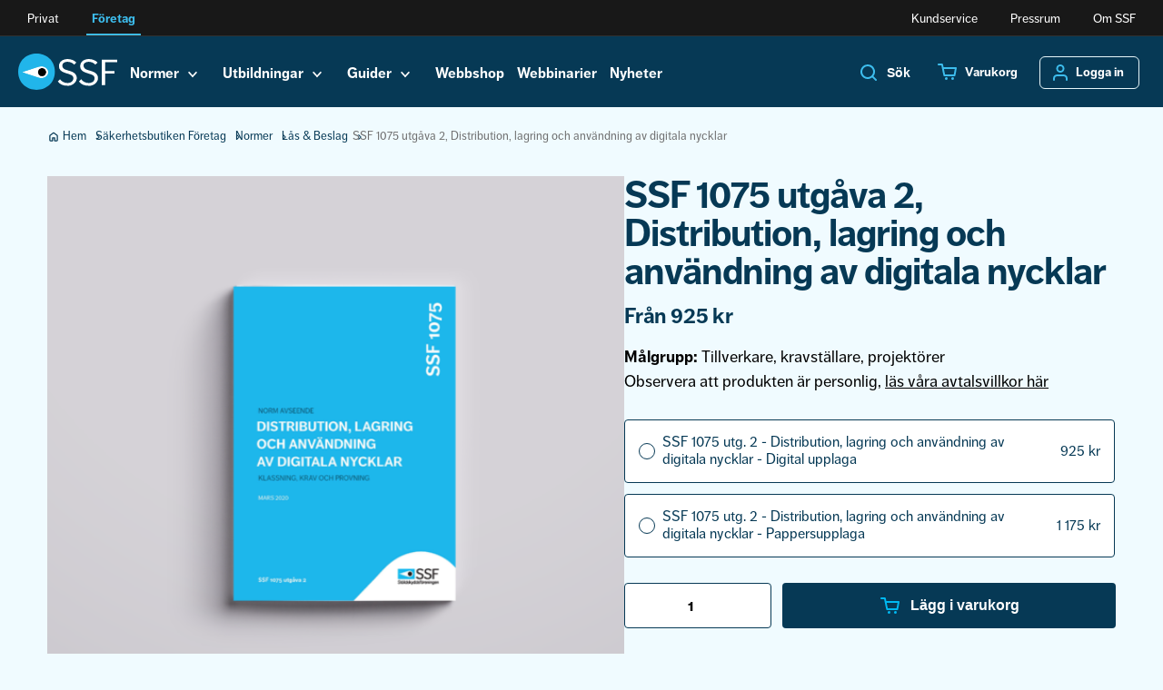

--- FILE ---
content_type: text/html; charset=UTF-8
request_url: https://www.stoldskyddsforeningen.se/butik/foretag/ssf-normer/las-beslag/ssf-1075-utgava-2/
body_size: 21345
content:
<!doctype html>
<html lang="sv-SE">

<head>
    <meta charset="utf-8">
    <meta http-equiv="x-ua-compatible" content="ie=edge">
    <meta name="viewport" content="width=device-width, initial-scale=1, shrink-to-fit=no">
    <meta name="facebook-domain-verification" content="1q33bm8htiiqa5d0k5lfve26m6dknb" />
    <link rel="stylesheet" href="https://use.typekit.net/bbq3vwv.css">
    
<link rel="apple-touch-icon" sizes="180x180" href="https://www.stoldskyddsforeningen.se/app/themes/main/favicons//apple-touch-icon.png">
<link rel="icon" type="image/png" sizes="32x32" href="https://www.stoldskyddsforeningen.se/app/themes/main/favicons//favicon-32x32.png">
<link rel="icon" type="image/png" sizes="16x16" href="https://www.stoldskyddsforeningen.se/app/themes/main/favicons//favicon-16x16.png">
<link rel="manifest" href="https://www.stoldskyddsforeningen.se/app/themes/main/favicons//site.webmanifest">
<link rel="mask-icon" href="https://www.stoldskyddsforeningen.se/app/themes/main/favicons//safari-pinned-tab.svg" color="#5bbad5">
<meta name="msapplication-TileColor" content="#da532c">
<meta name="theme-color" content="#ffffff">

    <script type="text/javascript" charset="UTF-8" src="//eu.cookie-script.com/s/d68e0b58c1796d85f5ac6845eb022c3b.js"></script>
    <script async defer src="https://code.jquery.com/ui/1.12.1/jquery-ui.min.js"></script>

    <script>
      window.dataLayer = window.dataLayer || [];
      function gtag(args){
        dataLayer.push(args);
      }
      gtag("consent", "default", {
        ad_storage: "denied",
        analytics_storage: "denied",
        wait_for_update: 500
      });
      gtag("set", "ads_data_redaction", true);

    </script>


  
    <meta name='robots' content='index, follow, max-image-preview:large, max-snippet:-1, max-video-preview:-1' />
	<style>img:is([sizes="auto" i], [sizes^="auto," i]) { contain-intrinsic-size: 3000px 1500px }</style>
	
<!-- Google Tag Manager for WordPress by gtm4wp.com -->
<script data-cfasync="false" data-pagespeed-no-defer>
	var gtm4wp_datalayer_name = "dataLayer";
	var dataLayer = dataLayer || [];
</script>
<!-- End Google Tag Manager for WordPress by gtm4wp.com -->
	<!-- This site is optimized with the Yoast SEO plugin v26.4 - https://yoast.com/wordpress/plugins/seo/ -->
	<title>SSF 1075 utgåva 2, Distribution, lagring och användning av digitala nycklar - Stöldskyddsföreningen</title>
	<link rel="canonical" href="https://www.stoldskyddsforeningen.se/butik/foretag/ssf-normer/las-beslag/ssf-1075-utgava-2/" />
	<meta property="og:locale" content="sv_SE" />
	<meta property="og:type" content="article" />
	<meta property="og:title" content="SSF 1075 utgåva 2, Distribution, lagring och användning av digitala nycklar - Stöldskyddsföreningen" />
	<meta property="og:description" content="Målgrupp: Tillverkare, kravställare, projektörer Observera att produkten är personlig, läs våra avtalsvillkor här" />
	<meta property="og:url" content="https://www.stoldskyddsforeningen.se/butik/foretag/ssf-normer/las-beslag/ssf-1075-utgava-2/" />
	<meta property="og:site_name" content="Stöldskyddsföreningen" />
	<meta property="article:modified_time" content="2026-01-20T13:29:23+00:00" />
	<meta property="og:image" content="https://www.stoldskyddsforeningen.se/app/uploads/ssf_norm.png" />
	<meta property="og:image:width" content="920" />
	<meta property="og:image:height" content="860" />
	<meta property="og:image:type" content="image/png" />
	<meta name="twitter:card" content="summary_large_image" />
	<meta name="twitter:label1" content="Beräknad lästid" />
	<meta name="twitter:data1" content="1 minut" />
	<script type="application/ld+json" class="yoast-schema-graph">{"@context":"https://schema.org","@graph":[{"@type":"WebPage","@id":"https://www.stoldskyddsforeningen.se/butik/foretag/ssf-normer/las-beslag/ssf-1075-utgava-2/","url":"https://www.stoldskyddsforeningen.se/butik/foretag/ssf-normer/las-beslag/ssf-1075-utgava-2/","name":"SSF 1075 utgåva 2, Distribution, lagring och användning av digitala nycklar - Stöldskyddsföreningen","isPartOf":{"@id":"https://www.stoldskyddsforeningen.se/#website"},"primaryImageOfPage":{"@id":"https://www.stoldskyddsforeningen.se/butik/foretag/ssf-normer/las-beslag/ssf-1075-utgava-2/#primaryimage"},"image":{"@id":"https://www.stoldskyddsforeningen.se/butik/foretag/ssf-normer/las-beslag/ssf-1075-utgava-2/#primaryimage"},"thumbnailUrl":"https://www.stoldskyddsforeningen.se/app/uploads/ssf_norm.png","datePublished":"2019-07-15T06:19:00+00:00","dateModified":"2026-01-20T13:29:23+00:00","breadcrumb":{"@id":"https://www.stoldskyddsforeningen.se/butik/foretag/ssf-normer/las-beslag/ssf-1075-utgava-2/#breadcrumb"},"inLanguage":"sv-SE","potentialAction":[{"@type":"ReadAction","target":["https://www.stoldskyddsforeningen.se/butik/foretag/ssf-normer/las-beslag/ssf-1075-utgava-2/"]}]},{"@type":"ImageObject","inLanguage":"sv-SE","@id":"https://www.stoldskyddsforeningen.se/butik/foretag/ssf-normer/las-beslag/ssf-1075-utgava-2/#primaryimage","url":"https://www.stoldskyddsforeningen.se/app/uploads/ssf_norm.png","contentUrl":"https://www.stoldskyddsforeningen.se/app/uploads/ssf_norm.png","width":920,"height":860},{"@type":"BreadcrumbList","@id":"https://www.stoldskyddsforeningen.se/butik/foretag/ssf-normer/las-beslag/ssf-1075-utgava-2/#breadcrumb","itemListElement":[{"@type":"ListItem","position":1,"name":"Home","item":"https://www.stoldskyddsforeningen.se/"},{"@type":"ListItem","position":2,"name":"Webbshop","item":"https://www.stoldskyddsforeningen.se/webbshop/"},{"@type":"ListItem","position":3,"name":"SSF 1075 utgåva 2, Distribution, lagring och användning av digitala nycklar"}]},{"@type":"WebSite","@id":"https://www.stoldskyddsforeningen.se/#website","url":"https://www.stoldskyddsforeningen.se/","name":"Stöldskyddsföreningen","description":"Vår kunskap – Din trygghet","publisher":{"@id":"https://www.stoldskyddsforeningen.se/#organization"},"potentialAction":[{"@type":"SearchAction","target":{"@type":"EntryPoint","urlTemplate":"https://www.stoldskyddsforeningen.se/?s={search_term_string}"},"query-input":{"@type":"PropertyValueSpecification","valueRequired":true,"valueName":"search_term_string"}}],"inLanguage":"sv-SE"},{"@type":"Organization","@id":"https://www.stoldskyddsforeningen.se/#organization","name":"Stöldskyddsforeningen","url":"https://www.stoldskyddsforeningen.se/","logo":{"@type":"ImageObject","inLanguage":"sv-SE","@id":"https://www.stoldskyddsforeningen.se/#/schema/logo/image/","url":"https://www.stoldskyddsforeningen.se/app/uploads/logo_ssf.jpg","contentUrl":"https://www.stoldskyddsforeningen.se/app/uploads/logo_ssf.jpg","width":900,"height":900,"caption":"Stöldskyddsforeningen"},"image":{"@id":"https://www.stoldskyddsforeningen.se/#/schema/logo/image/"}}]}</script>
	<!-- / Yoast SEO plugin. -->


<link rel='dns-prefetch' href='//www.stoldskyddsforeningen.se' />
<link rel='dns-prefetch' href='//cdnjs.cloudflare.com' />
		<style>
			.lazyload,
			.lazyloading {
				max-width: 100%;
			}
		</style>
		<script type="text/javascript">
/* <![CDATA[ */
window._wpemojiSettings = {"baseUrl":"https:\/\/s.w.org\/images\/core\/emoji\/16.0.1\/72x72\/","ext":".png","svgUrl":"https:\/\/s.w.org\/images\/core\/emoji\/16.0.1\/svg\/","svgExt":".svg","source":{"concatemoji":"https:\/\/www.stoldskyddsforeningen.se\/wp\/wp-includes\/js\/wp-emoji-release.min.js?ver=6.8.3"}};
/*! This file is auto-generated */
!function(s,n){var o,i,e;function c(e){try{var t={supportTests:e,timestamp:(new Date).valueOf()};sessionStorage.setItem(o,JSON.stringify(t))}catch(e){}}function p(e,t,n){e.clearRect(0,0,e.canvas.width,e.canvas.height),e.fillText(t,0,0);var t=new Uint32Array(e.getImageData(0,0,e.canvas.width,e.canvas.height).data),a=(e.clearRect(0,0,e.canvas.width,e.canvas.height),e.fillText(n,0,0),new Uint32Array(e.getImageData(0,0,e.canvas.width,e.canvas.height).data));return t.every(function(e,t){return e===a[t]})}function u(e,t){e.clearRect(0,0,e.canvas.width,e.canvas.height),e.fillText(t,0,0);for(var n=e.getImageData(16,16,1,1),a=0;a<n.data.length;a++)if(0!==n.data[a])return!1;return!0}function f(e,t,n,a){switch(t){case"flag":return n(e,"\ud83c\udff3\ufe0f\u200d\u26a7\ufe0f","\ud83c\udff3\ufe0f\u200b\u26a7\ufe0f")?!1:!n(e,"\ud83c\udde8\ud83c\uddf6","\ud83c\udde8\u200b\ud83c\uddf6")&&!n(e,"\ud83c\udff4\udb40\udc67\udb40\udc62\udb40\udc65\udb40\udc6e\udb40\udc67\udb40\udc7f","\ud83c\udff4\u200b\udb40\udc67\u200b\udb40\udc62\u200b\udb40\udc65\u200b\udb40\udc6e\u200b\udb40\udc67\u200b\udb40\udc7f");case"emoji":return!a(e,"\ud83e\udedf")}return!1}function g(e,t,n,a){var r="undefined"!=typeof WorkerGlobalScope&&self instanceof WorkerGlobalScope?new OffscreenCanvas(300,150):s.createElement("canvas"),o=r.getContext("2d",{willReadFrequently:!0}),i=(o.textBaseline="top",o.font="600 32px Arial",{});return e.forEach(function(e){i[e]=t(o,e,n,a)}),i}function t(e){var t=s.createElement("script");t.src=e,t.defer=!0,s.head.appendChild(t)}"undefined"!=typeof Promise&&(o="wpEmojiSettingsSupports",i=["flag","emoji"],n.supports={everything:!0,everythingExceptFlag:!0},e=new Promise(function(e){s.addEventListener("DOMContentLoaded",e,{once:!0})}),new Promise(function(t){var n=function(){try{var e=JSON.parse(sessionStorage.getItem(o));if("object"==typeof e&&"number"==typeof e.timestamp&&(new Date).valueOf()<e.timestamp+604800&&"object"==typeof e.supportTests)return e.supportTests}catch(e){}return null}();if(!n){if("undefined"!=typeof Worker&&"undefined"!=typeof OffscreenCanvas&&"undefined"!=typeof URL&&URL.createObjectURL&&"undefined"!=typeof Blob)try{var e="postMessage("+g.toString()+"("+[JSON.stringify(i),f.toString(),p.toString(),u.toString()].join(",")+"));",a=new Blob([e],{type:"text/javascript"}),r=new Worker(URL.createObjectURL(a),{name:"wpTestEmojiSupports"});return void(r.onmessage=function(e){c(n=e.data),r.terminate(),t(n)})}catch(e){}c(n=g(i,f,p,u))}t(n)}).then(function(e){for(var t in e)n.supports[t]=e[t],n.supports.everything=n.supports.everything&&n.supports[t],"flag"!==t&&(n.supports.everythingExceptFlag=n.supports.everythingExceptFlag&&n.supports[t]);n.supports.everythingExceptFlag=n.supports.everythingExceptFlag&&!n.supports.flag,n.DOMReady=!1,n.readyCallback=function(){n.DOMReady=!0}}).then(function(){return e}).then(function(){var e;n.supports.everything||(n.readyCallback(),(e=n.source||{}).concatemoji?t(e.concatemoji):e.wpemoji&&e.twemoji&&(t(e.twemoji),t(e.wpemoji)))}))}((window,document),window._wpemojiSettings);
/* ]]> */
</script>
<style id='wp-emoji-styles-inline-css' type='text/css'>

	img.wp-smiley, img.emoji {
		display: inline !important;
		border: none !important;
		box-shadow: none !important;
		height: 1em !important;
		width: 1em !important;
		margin: 0 0.07em !important;
		vertical-align: -0.1em !important;
		background: none !important;
		padding: 0 !important;
	}
</style>
<style id='classic-theme-styles-inline-css' type='text/css'>
/*! This file is auto-generated */
.wp-block-button__link{color:#fff;background-color:#32373c;border-radius:9999px;box-shadow:none;text-decoration:none;padding:calc(.667em + 2px) calc(1.333em + 2px);font-size:1.125em}.wp-block-file__button{background:#32373c;color:#fff;text-decoration:none}
</style>
<style id='elasticpress-related-posts-style-inline-css' type='text/css'>
.editor-styles-wrapper .wp-block-elasticpress-related-posts ul,.wp-block-elasticpress-related-posts ul{list-style-type:none;padding:0}.editor-styles-wrapper .wp-block-elasticpress-related-posts ul li a>div{display:inline}

</style>
<style id='global-styles-inline-css' type='text/css'>
:root{--wp--preset--aspect-ratio--square: 1;--wp--preset--aspect-ratio--4-3: 4/3;--wp--preset--aspect-ratio--3-4: 3/4;--wp--preset--aspect-ratio--3-2: 3/2;--wp--preset--aspect-ratio--2-3: 2/3;--wp--preset--aspect-ratio--16-9: 16/9;--wp--preset--aspect-ratio--9-16: 9/16;--wp--preset--color--black: #000000;--wp--preset--color--cyan-bluish-gray: #abb8c3;--wp--preset--color--white: #ffffff;--wp--preset--color--pale-pink: #f78da7;--wp--preset--color--vivid-red: #cf2e2e;--wp--preset--color--luminous-vivid-orange: #ff6900;--wp--preset--color--luminous-vivid-amber: #fcb900;--wp--preset--color--light-green-cyan: #7bdcb5;--wp--preset--color--vivid-green-cyan: #00d084;--wp--preset--color--pale-cyan-blue: #8ed1fc;--wp--preset--color--vivid-cyan-blue: #0693e3;--wp--preset--color--vivid-purple: #9b51e0;--wp--preset--gradient--vivid-cyan-blue-to-vivid-purple: linear-gradient(135deg,rgba(6,147,227,1) 0%,rgb(155,81,224) 100%);--wp--preset--gradient--light-green-cyan-to-vivid-green-cyan: linear-gradient(135deg,rgb(122,220,180) 0%,rgb(0,208,130) 100%);--wp--preset--gradient--luminous-vivid-amber-to-luminous-vivid-orange: linear-gradient(135deg,rgba(252,185,0,1) 0%,rgba(255,105,0,1) 100%);--wp--preset--gradient--luminous-vivid-orange-to-vivid-red: linear-gradient(135deg,rgba(255,105,0,1) 0%,rgb(207,46,46) 100%);--wp--preset--gradient--very-light-gray-to-cyan-bluish-gray: linear-gradient(135deg,rgb(238,238,238) 0%,rgb(169,184,195) 100%);--wp--preset--gradient--cool-to-warm-spectrum: linear-gradient(135deg,rgb(74,234,220) 0%,rgb(151,120,209) 20%,rgb(207,42,186) 40%,rgb(238,44,130) 60%,rgb(251,105,98) 80%,rgb(254,248,76) 100%);--wp--preset--gradient--blush-light-purple: linear-gradient(135deg,rgb(255,206,236) 0%,rgb(152,150,240) 100%);--wp--preset--gradient--blush-bordeaux: linear-gradient(135deg,rgb(254,205,165) 0%,rgb(254,45,45) 50%,rgb(107,0,62) 100%);--wp--preset--gradient--luminous-dusk: linear-gradient(135deg,rgb(255,203,112) 0%,rgb(199,81,192) 50%,rgb(65,88,208) 100%);--wp--preset--gradient--pale-ocean: linear-gradient(135deg,rgb(255,245,203) 0%,rgb(182,227,212) 50%,rgb(51,167,181) 100%);--wp--preset--gradient--electric-grass: linear-gradient(135deg,rgb(202,248,128) 0%,rgb(113,206,126) 100%);--wp--preset--gradient--midnight: linear-gradient(135deg,rgb(2,3,129) 0%,rgb(40,116,252) 100%);--wp--preset--font-size--small: 13px;--wp--preset--font-size--medium: 20px;--wp--preset--font-size--large: 36px;--wp--preset--font-size--x-large: 42px;--wp--preset--spacing--20: 0.44rem;--wp--preset--spacing--30: 0.67rem;--wp--preset--spacing--40: 1rem;--wp--preset--spacing--50: 1.5rem;--wp--preset--spacing--60: 2.25rem;--wp--preset--spacing--70: 3.38rem;--wp--preset--spacing--80: 5.06rem;--wp--preset--shadow--natural: 6px 6px 9px rgba(0, 0, 0, 0.2);--wp--preset--shadow--deep: 12px 12px 50px rgba(0, 0, 0, 0.4);--wp--preset--shadow--sharp: 6px 6px 0px rgba(0, 0, 0, 0.2);--wp--preset--shadow--outlined: 6px 6px 0px -3px rgba(255, 255, 255, 1), 6px 6px rgba(0, 0, 0, 1);--wp--preset--shadow--crisp: 6px 6px 0px rgba(0, 0, 0, 1);}:where(.is-layout-flex){gap: 0.5em;}:where(.is-layout-grid){gap: 0.5em;}body .is-layout-flex{display: flex;}.is-layout-flex{flex-wrap: wrap;align-items: center;}.is-layout-flex > :is(*, div){margin: 0;}body .is-layout-grid{display: grid;}.is-layout-grid > :is(*, div){margin: 0;}:where(.wp-block-columns.is-layout-flex){gap: 2em;}:where(.wp-block-columns.is-layout-grid){gap: 2em;}:where(.wp-block-post-template.is-layout-flex){gap: 1.25em;}:where(.wp-block-post-template.is-layout-grid){gap: 1.25em;}.has-black-color{color: var(--wp--preset--color--black) !important;}.has-cyan-bluish-gray-color{color: var(--wp--preset--color--cyan-bluish-gray) !important;}.has-white-color{color: var(--wp--preset--color--white) !important;}.has-pale-pink-color{color: var(--wp--preset--color--pale-pink) !important;}.has-vivid-red-color{color: var(--wp--preset--color--vivid-red) !important;}.has-luminous-vivid-orange-color{color: var(--wp--preset--color--luminous-vivid-orange) !important;}.has-luminous-vivid-amber-color{color: var(--wp--preset--color--luminous-vivid-amber) !important;}.has-light-green-cyan-color{color: var(--wp--preset--color--light-green-cyan) !important;}.has-vivid-green-cyan-color{color: var(--wp--preset--color--vivid-green-cyan) !important;}.has-pale-cyan-blue-color{color: var(--wp--preset--color--pale-cyan-blue) !important;}.has-vivid-cyan-blue-color{color: var(--wp--preset--color--vivid-cyan-blue) !important;}.has-vivid-purple-color{color: var(--wp--preset--color--vivid-purple) !important;}.has-black-background-color{background-color: var(--wp--preset--color--black) !important;}.has-cyan-bluish-gray-background-color{background-color: var(--wp--preset--color--cyan-bluish-gray) !important;}.has-white-background-color{background-color: var(--wp--preset--color--white) !important;}.has-pale-pink-background-color{background-color: var(--wp--preset--color--pale-pink) !important;}.has-vivid-red-background-color{background-color: var(--wp--preset--color--vivid-red) !important;}.has-luminous-vivid-orange-background-color{background-color: var(--wp--preset--color--luminous-vivid-orange) !important;}.has-luminous-vivid-amber-background-color{background-color: var(--wp--preset--color--luminous-vivid-amber) !important;}.has-light-green-cyan-background-color{background-color: var(--wp--preset--color--light-green-cyan) !important;}.has-vivid-green-cyan-background-color{background-color: var(--wp--preset--color--vivid-green-cyan) !important;}.has-pale-cyan-blue-background-color{background-color: var(--wp--preset--color--pale-cyan-blue) !important;}.has-vivid-cyan-blue-background-color{background-color: var(--wp--preset--color--vivid-cyan-blue) !important;}.has-vivid-purple-background-color{background-color: var(--wp--preset--color--vivid-purple) !important;}.has-black-border-color{border-color: var(--wp--preset--color--black) !important;}.has-cyan-bluish-gray-border-color{border-color: var(--wp--preset--color--cyan-bluish-gray) !important;}.has-white-border-color{border-color: var(--wp--preset--color--white) !important;}.has-pale-pink-border-color{border-color: var(--wp--preset--color--pale-pink) !important;}.has-vivid-red-border-color{border-color: var(--wp--preset--color--vivid-red) !important;}.has-luminous-vivid-orange-border-color{border-color: var(--wp--preset--color--luminous-vivid-orange) !important;}.has-luminous-vivid-amber-border-color{border-color: var(--wp--preset--color--luminous-vivid-amber) !important;}.has-light-green-cyan-border-color{border-color: var(--wp--preset--color--light-green-cyan) !important;}.has-vivid-green-cyan-border-color{border-color: var(--wp--preset--color--vivid-green-cyan) !important;}.has-pale-cyan-blue-border-color{border-color: var(--wp--preset--color--pale-cyan-blue) !important;}.has-vivid-cyan-blue-border-color{border-color: var(--wp--preset--color--vivid-cyan-blue) !important;}.has-vivid-purple-border-color{border-color: var(--wp--preset--color--vivid-purple) !important;}.has-vivid-cyan-blue-to-vivid-purple-gradient-background{background: var(--wp--preset--gradient--vivid-cyan-blue-to-vivid-purple) !important;}.has-light-green-cyan-to-vivid-green-cyan-gradient-background{background: var(--wp--preset--gradient--light-green-cyan-to-vivid-green-cyan) !important;}.has-luminous-vivid-amber-to-luminous-vivid-orange-gradient-background{background: var(--wp--preset--gradient--luminous-vivid-amber-to-luminous-vivid-orange) !important;}.has-luminous-vivid-orange-to-vivid-red-gradient-background{background: var(--wp--preset--gradient--luminous-vivid-orange-to-vivid-red) !important;}.has-very-light-gray-to-cyan-bluish-gray-gradient-background{background: var(--wp--preset--gradient--very-light-gray-to-cyan-bluish-gray) !important;}.has-cool-to-warm-spectrum-gradient-background{background: var(--wp--preset--gradient--cool-to-warm-spectrum) !important;}.has-blush-light-purple-gradient-background{background: var(--wp--preset--gradient--blush-light-purple) !important;}.has-blush-bordeaux-gradient-background{background: var(--wp--preset--gradient--blush-bordeaux) !important;}.has-luminous-dusk-gradient-background{background: var(--wp--preset--gradient--luminous-dusk) !important;}.has-pale-ocean-gradient-background{background: var(--wp--preset--gradient--pale-ocean) !important;}.has-electric-grass-gradient-background{background: var(--wp--preset--gradient--electric-grass) !important;}.has-midnight-gradient-background{background: var(--wp--preset--gradient--midnight) !important;}.has-small-font-size{font-size: var(--wp--preset--font-size--small) !important;}.has-medium-font-size{font-size: var(--wp--preset--font-size--medium) !important;}.has-large-font-size{font-size: var(--wp--preset--font-size--large) !important;}.has-x-large-font-size{font-size: var(--wp--preset--font-size--x-large) !important;}
:where(.wp-block-post-template.is-layout-flex){gap: 1.25em;}:where(.wp-block-post-template.is-layout-grid){gap: 1.25em;}
:where(.wp-block-columns.is-layout-flex){gap: 2em;}:where(.wp-block-columns.is-layout-grid){gap: 2em;}
:root :where(.wp-block-pullquote){font-size: 1.5em;line-height: 1.6;}
</style>
<link rel='stylesheet' id='somdn-style-css' href='https://www.stoldskyddsforeningen.se/app/plugins/download-now-for-woocommerce/assets/css/somdn-style.css?ver=6.8.3' type='text/css' media='all' />
<link rel='stylesheet' id='jquery-ui-timepicker-css' href='https://www.stoldskyddsforeningen.se/app/plugins/product-input-fields-for-woocommerce/includes/css/jquery.timepicker.min.css?ver=1.2.5' type='text/css' media='all' />
<link rel='stylesheet' id='jquery-ui-datepicker-css' href='https://www.stoldskyddsforeningen.se/app/plugins/product-input-fields-for-woocommerce/includes/css/jquery-ui.min.css?ver=1.2.5' type='text/css' media='all' />
<link rel='stylesheet' id='woocommerce-layout-css' href='https://www.stoldskyddsforeningen.se/app/plugins/woocommerce/assets/css/woocommerce-layout.css?ver=10.3.7' type='text/css' media='all' />
<link rel='stylesheet' id='woocommerce-smallscreen-css' href='https://www.stoldskyddsforeningen.se/app/plugins/woocommerce/assets/css/woocommerce-smallscreen.css?ver=10.3.7' type='text/css' media='only screen and (max-width: 768px)' />
<link rel='stylesheet' id='woocommerce-general-css' href='https://www.stoldskyddsforeningen.se/app/plugins/woocommerce/assets/css/woocommerce.css?ver=10.3.7' type='text/css' media='all' />
<style id='woocommerce-inline-inline-css' type='text/css'>
.woocommerce form .form-row .required { visibility: visible; }
</style>
<link rel='stylesheet' id='wooswipe-pswp-css-css' href='https://www.stoldskyddsforeningen.se/app/plugins/wooswipe/public/pswp/photoswipe.css?ver=3.0.1' type='text/css' media='all' />
<link rel='stylesheet' id='wooswipe-pswp-skin-css' href='https://www.stoldskyddsforeningen.se/app/plugins/wooswipe/public/pswp/default-skin/default-skin.css?ver=3.0.1' type='text/css' media='all' />
<link rel='stylesheet' id='wooswipe-slick-css-css' href='https://www.stoldskyddsforeningen.se/app/plugins/wooswipe/public/slick/slick.css?ver=3.0.1' type='text/css' media='all' />
<link rel='stylesheet' id='wooswipe-slick-theme-css' href='https://www.stoldskyddsforeningen.se/app/plugins/wooswipe/public/slick/slick-theme.css?ver=3.0.1' type='text/css' media='all' />
<link rel='stylesheet' id='wooswipe-css-css' href='https://www.stoldskyddsforeningen.se/app/plugins/wooswipe/public/css/wooswipe.css?ver=3.0.1' type='text/css' media='all' />
<link rel='stylesheet' id='ep_general_styles-css' href='https://www.stoldskyddsforeningen.se/app/plugins/elasticpress/dist/css/general-styles.css?ver=66295efe92a630617c00' type='text/css' media='all' />
<link rel='stylesheet' id='brands-styles-css' href='https://www.stoldskyddsforeningen.se/app/plugins/woocommerce/assets/css/brands.css?ver=10.3.7' type='text/css' media='all' />
<link rel='stylesheet' id='elasticpress-facets-css' href='https://www.stoldskyddsforeningen.se/app/plugins/elasticpress/dist/css/facets-styles.css?ver=e96caca972beab457d95' type='text/css' media='all' />
<link rel='stylesheet' id='woo_discount_pro_style-css' href='https://www.stoldskyddsforeningen.se/app/plugins/woo-discount-rules-pro/Assets/Css/awdr_style.css?ver=2.6.13' type='text/css' media='all' />
<link rel='stylesheet' id='slick-styles-css' href='//cdnjs.cloudflare.com/ajax/libs/slick-carousel/1.9.0/slick.min.css?ver=6.8.3' type='text/css' media='all' />
<link rel='stylesheet' id='slick-theme-css' href='//cdnjs.cloudflare.com/ajax/libs/slick-carousel/1.9.0/slick-theme.min.css?ver=6.8.3' type='text/css' media='all' />
<link rel='stylesheet' id='app-css-css' href='https://www.stoldskyddsforeningen.se/app/themes/main/dist/main.css?ver=65988ce067def19314558549cfe58414' type='text/css' media='' />
<script type="text/javascript" src="https://www.stoldskyddsforeningen.se/wp/wp-includes/js/jquery/jquery.min.js?ver=3.7.1" id="jquery-core-js"></script>
<script type="text/javascript" src="https://www.stoldskyddsforeningen.se/wp/wp-includes/js/jquery/jquery-migrate.min.js?ver=3.4.1" id="jquery-migrate-js"></script>
<script type="text/javascript" src="https://www.stoldskyddsforeningen.se/app/plugins/woocommerce/assets/js/jquery-blockui/jquery.blockUI.min.js?ver=2.7.0-wc.10.3.7" id="wc-jquery-blockui-js" defer="defer" data-wp-strategy="defer"></script>
<script type="text/javascript" id="wc-add-to-cart-js-extra">
/* <![CDATA[ */
var wc_add_to_cart_params = {"ajax_url":"\/wp\/wp-admin\/admin-ajax.php","wc_ajax_url":"\/?wc-ajax=%%endpoint%%","i18n_view_cart":"Visa varukorg","cart_url":"https:\/\/www.stoldskyddsforeningen.se\/webbshop\/varukorg\/","is_cart":"","cart_redirect_after_add":"no"};
/* ]]> */
</script>
<script type="text/javascript" src="https://www.stoldskyddsforeningen.se/app/plugins/woocommerce/assets/js/frontend/add-to-cart.min.js?ver=10.3.7" id="wc-add-to-cart-js" defer="defer" data-wp-strategy="defer"></script>
<script type="text/javascript" id="wc-single-product-js-extra">
/* <![CDATA[ */
var wc_single_product_params = {"i18n_required_rating_text":"Var god v\u00e4lj betyg","i18n_rating_options":["1 av 5 stj\u00e4rnor","2 av 5 stj\u00e4rnor","3 av 5 stj\u00e4rnor","4 av 5 stj\u00e4rnor","5 av 5 stj\u00e4rnor"],"i18n_product_gallery_trigger_text":"Visa bildgalleri i fullsk\u00e4rm","review_rating_required":"yes","flexslider":{"rtl":false,"animation":"slide","smoothHeight":true,"directionNav":false,"controlNav":"thumbnails","slideshow":false,"animationSpeed":500,"animationLoop":false,"allowOneSlide":false},"zoom_enabled":"","zoom_options":[],"photoswipe_enabled":"","photoswipe_options":{"shareEl":false,"closeOnScroll":false,"history":false,"hideAnimationDuration":0,"showAnimationDuration":0},"flexslider_enabled":""};
/* ]]> */
</script>
<script type="text/javascript" src="https://www.stoldskyddsforeningen.se/app/plugins/woocommerce/assets/js/frontend/single-product.min.js?ver=10.3.7" id="wc-single-product-js" defer="defer" data-wp-strategy="defer"></script>
<script type="text/javascript" src="https://www.stoldskyddsforeningen.se/app/plugins/woocommerce/assets/js/js-cookie/js.cookie.min.js?ver=2.1.4-wc.10.3.7" id="wc-js-cookie-js" defer="defer" data-wp-strategy="defer"></script>
<script type="text/javascript" id="woocommerce-js-extra">
/* <![CDATA[ */
var woocommerce_params = {"ajax_url":"\/wp\/wp-admin\/admin-ajax.php","wc_ajax_url":"\/?wc-ajax=%%endpoint%%","i18n_password_show":"Visa l\u00f6senord","i18n_password_hide":"D\u00f6lj l\u00f6senord"};
/* ]]> */
</script>
<script type="text/javascript" src="https://www.stoldskyddsforeningen.se/app/plugins/woocommerce/assets/js/frontend/woocommerce.min.js?ver=10.3.7" id="woocommerce-js" defer="defer" data-wp-strategy="defer"></script>
<script type="text/javascript" src="https://www.stoldskyddsforeningen.se/app/plugins/wooswipe/public/pswp/photoswipe.min.js?ver=3.0.1" id="wooswipe-pswp-js"></script>
<script type="text/javascript" src="https://www.stoldskyddsforeningen.se/app/plugins/wooswipe/public/pswp/photoswipe-ui-default.min.js?ver=3.0.1" id="wooswipe-pswp-ui-js"></script>
<script type="text/javascript" src="https://www.stoldskyddsforeningen.se/app/plugins/wooswipe/public/slick/slick.min.js?ver=3.0.1" id="wooswipe-slick-js"></script>
<script type="text/javascript" src="//cdnjs.cloudflare.com/ajax/libs/slick-carousel/1.9.0/slick.min.js?ver=65988ce067def19314558549cfe58414" id="sage/slick-carousel.js-js"></script>
<link rel="alternate" title="oEmbed (JSON)" type="application/json+oembed" href="https://www.stoldskyddsforeningen.se/wp-json/oembed/1.0/embed?url=https%3A%2F%2Fwww.stoldskyddsforeningen.se%2Fbutik%2Fforetag%2Fssf-normer%2Flas-beslag%2Fssf-1075-utgava-2%2F" />
<link rel="alternate" title="oEmbed (XML)" type="text/xml+oembed" href="https://www.stoldskyddsforeningen.se/wp-json/oembed/1.0/embed?url=https%3A%2F%2Fwww.stoldskyddsforeningen.se%2Fbutik%2Fforetag%2Fssf-normer%2Flas-beslag%2Fssf-1075-utgava-2%2F&#038;format=xml" />
		<script>
			var pif_ta_autoheigh = {
				loaded: false,
				textarea_selector: '',
				init: function (textarea_selector) {
					if (this.loaded === false) {
						this.loaded = true;
						this.textarea_selector = textarea_selector;
						var textareas = document.querySelectorAll(this.textarea_selector);
						[].forEach.call(textareas, function (el) {
							el.addEventListener('input', function () {
								pif_ta_autoheigh.auto_grow(this);
							});
						});
					}
				},
				auto_grow: function (element) {
					element.style.height = 'auto';
					element.style.height = (element.scrollHeight) + "px";
				}
			};
			document.addEventListener("DOMContentLoaded", function () {
				pif_ta_autoheigh.init('.alg-product-input-fields-table textarea');
			});
		</script>
		<style>
			.alg-product-input-fields-table textarea {
				overflow: hidden;
			}
			.alg-product-input-fields-table, .alg-product-input-fields-table tr, .alg-product-input-fields-table td {
				border: none !important;
			}
		</style>
					<script>
			var pif_ta_autoheigh = {
				loaded: false,
				textarea_selector: '',
				init: function (textarea_selector) {
					if (this.loaded === false) {
						this.loaded = true;
						this.textarea_selector = textarea_selector;
						var textareas = document.querySelectorAll(this.textarea_selector);
						[].forEach.call(textareas, function (el) {
							el.addEventListener('input', function () {
								pif_ta_autoheigh.auto_grow(this);
							});
						});
					}
				},
				auto_grow: function (element) {
					element.style.height = 'auto';
					element.style.height = (element.scrollHeight) + "px";
				}
			};
			document.addEventListener("DOMContentLoaded", function () {
				pif_ta_autoheigh.init('.alg-product-input-fields-table textarea');
			});
		</script>
		<style>
			.alg-product-input-fields-table textarea {
				overflow: hidden;
			}
			.alg-product-input-fields-table, .alg-product-input-fields-table tr, .alg-product-input-fields-table td {
				border: none !important;
			}
		</style>
			
<!-- Google Tag Manager for WordPress by gtm4wp.com -->
<!-- GTM Container placement set to manual -->
<script data-cfasync="false" data-pagespeed-no-defer>
	var dataLayer_content = {"pagePostType":"product","pagePostType2":"single-product","pagePostAuthor":"admin"};
	dataLayer.push( dataLayer_content );
</script>
<script data-cfasync="false" data-pagespeed-no-defer>
(function(w,d,s,l,i){w[l]=w[l]||[];w[l].push({'gtm.start':
new Date().getTime(),event:'gtm.js'});var f=d.getElementsByTagName(s)[0],
j=d.createElement(s),dl=l!='dataLayer'?'&l='+l:'';j.async=true;j.src=
'//www.googletagmanager.com/gtm.js?id='+i+dl;f.parentNode.insertBefore(j,f);
})(window,document,'script','dataLayer','GTM-N38QHCV');
</script>
<!-- End Google Tag Manager for WordPress by gtm4wp.com -->		<script>
			document.documentElement.className = document.documentElement.className.replace('no-js', 'js');
		</script>
				<style>
			.no-js img.lazyload {
				display: none;
			}

			figure.wp-block-image img.lazyloading {
				min-width: 150px;
			}

			.lazyload,
			.lazyloading {
				--smush-placeholder-width: 100px;
				--smush-placeholder-aspect-ratio: 1/1;
				width: var(--smush-image-width, var(--smush-placeholder-width)) !important;
				aspect-ratio: var(--smush-image-aspect-ratio, var(--smush-placeholder-aspect-ratio)) !important;
			}

						.lazyload, .lazyloading {
				opacity: 0;
			}

			.lazyloaded {
				opacity: 1;
				transition: opacity 400ms;
				transition-delay: 0ms;
			}

					</style>
			<noscript><style>.woocommerce-product-gallery{ opacity: 1 !important; }</style></noscript>
	<link rel="icon" href="https://www.stoldskyddsforeningen.se/app/uploads/ogat-100x100.png" sizes="32x32" />
<link rel="icon" href="https://www.stoldskyddsforeningen.se/app/uploads/ogat.png" sizes="192x192" />
<link rel="apple-touch-icon" href="https://www.stoldskyddsforeningen.se/app/uploads/ogat.png" />
<meta name="msapplication-TileImage" content="https://www.stoldskyddsforeningen.se/app/uploads/ogat.png" />

  <script type='text/javascript'>
    (function(d) {
      var apc = d.createElement('script'),
        fs;
      apc.type = 'text/javascript';
      apc.charset = 'UTF-8';
      apc.async = true;
      apc.src = '';
      fs = d.getElementsByTagName('script')[0];
      fs.parentNode.insertBefore(apc, fs);
    })(document);
  </script>

        <script type="module" src="https://www.stoldskyddsforeningen.se/app/themes/main/dist/main.js?ver=65988ce067def19314558549cfe58414"></script>
  </head>

<body class="wp-singular product-template-default single single-product postid-616 wp-embed-responsive wp-theme-main wp-child-theme-main B2B  white theme-main woocommerce woocommerce-page woocommerce-no-js ssf-1075-utgava-2 sidebar-primary">
  <div class="skip-to-content js-skip-to-content">
    <ul>
      <li>
        <a href="#main-content" class="skip-to-content__link">Hoppa till huvudinnehåll</a>
      </li>
      <li>
        <a href="#search-content" class="skip-to-content__link">Hoppa till sök</a>
      </li>
      <li>
        <a href="#footer-content" class="skip-to-content__link">Hoppa till sidfot</a>
      </li>
    </ul>
  </div>

  
<!-- GTM Container placement set to manual -->
<!-- Google Tag Manager (noscript) -->
				<noscript><iframe data-src="https://www.googletagmanager.com/ns.html?id=GTM-N38QHCV" height="0" width="0" style="display:none;visibility:hidden" aria-hidden="true" src="[data-uri]" class="lazyload" data-load-mode="1"></iframe></noscript>
<!-- End Google Tag Manager (noscript) -->  <!--[if IE]>
                <![endif]-->
  
  


<header class="header">
  <div class="header__top-menu">
    
<div class="nav-service__container">
  <nav class="header__select-portal">
    <div class="header__select-portal__wrapper">
      <ul id="menu-portal-menu" class="menu menu--portal"><li id="menu-item-41" class="menu-item menu-item-type-post_type menu-item-object-page menu-item-41"><a href="https://www.stoldskyddsforeningen.se/privat/">Privat</a></li>
<li id="menu-item-40" class="menu-item menu-item-type-post_type menu-item-object-page menu-item-40 current-menu-item"><a href="https://www.stoldskyddsforeningen.se/foretag/">Företag</a></li>
</ul>
      <div class="header__link-item header__link-item--login">
        <a href="/logga-in" class="header__link">Logga in</a>
      </div>

    </div>
  </nav>
  <div class="nav-service__wrapper">
    <div class="nav-service__logo-wrapper">
      <a class="nav-service__logo" aria-label="Stöldskyddsföreningen" href="/foretag"></a>
    </div>
    <div class="nav-service__flex">
      <div class="nav-service__search">
        <button class="nav-service__search__button js-menu-search-button--mobile" aria-label="Öppna sökfältet" aria-haspopup="true" aria-expanded="false" aria-controls="searchFoldOutContainer">Sök</button>
      </div>
            <div class="nav-service__basket " data-count="0">
        <a aria-label="Varukorg" class="nav-service__basket-link" href="https://www.stoldskyddsforeningen.se/webbshop/varukorg/">Varukorg</a>
      </div>
      <button class="nav-service__menu-btn js-toggle-menu" aria-controls="navService" aria-expanded="false">
        <span class="sr-only">Mobilmeny</span>
        <div class="nav-service__menu-btn--first"></div>
        <div class="nav-service__menu-btn--middle"></div>
        <div class="nav-service__menu-btn--last"></div>
      </button>
    </div>
  </div>

  <div class="nav-service__backdrop" aria-hidden="true"></div>
  <div class="nav-service" id="navService" aria-hidden="true" aria-modal="true" role="dialog">
    <nav class="nav-service__menu" aria-label="Service navigation">
      <ul class="menu menu--my_services">
        <li class="menu__js-back">
          <button data-target-menu-class="menu--service">Tillbaka till huvudmenyn</button>
        </li>
        <li class="menu__item menu__item--has-children">
                    <ul id="menu-megameny-foretag-2023" class="menu menu--service"><li id="nav-menu-item-35303" class="menu__item menu__item--has-children menu__item--visible"><div class="menu__link-container"><div class="menu__link-wrapper"><button class="menu__link js-toggle-children menu__text-link"  aria-haspopup="true" aria-expanded="false" aria-controls="submenu-35303">Normer</button><span class="menu__toggle-children js-toggle-children menu__toggle-sign" aria-hidden="true"></span></div></div>
<ul id="submenu-35303" class="menu__children" role="menu">	<li id="nav-menu-item-40821" class="menu__item menu__item--has-children menu__item--visible"><div class="menu__link-container"><div class="menu__link-wrapper"><a class="menu__link menu__text-link menu__is-heading"  href="https://www.stoldskyddsforeningen.se/foretag/normer/var-normverksamhet/">Startsida normer</a><span class="menu__toggle-children js-toggle-children menu__toggle-sign" aria-hidden="true"></span></div></div>
	<ul id="submenu-35303" class="menu__children" role="menu">		<li id="nav-menu-item-37485" class="menu__item menu__item--visible"><div class="menu__link-container"><a class="menu__link"  href="https://www.stoldskyddsforeningen.se/foretag/normer/certifieringsorgan/">Certifieringsorgan och tolkningsdokument</a></div></li>
		<li id="nav-menu-item-35527" class="menu__item menu__item--visible"><div class="menu__link-container"><a class="menu__link"  href="https://www.stoldskyddsforeningen.se/foretag/normer/normer-regler/">Normabonnemang</a></div></li>
		<li id="nav-menu-item-38319" class="menu__item menu__item--visible"><div class="menu__link-container"><a class="menu__link"  href="https://www.stoldskyddsforeningen.se/produkter/foretag/ssf-normer/">Alla normer</a></div></li>
		<li id="nav-menu-item-35528" class="menu__item menu__item--visible"><div class="menu__link-container"><a class="menu__link"  href="https://www.stoldskyddsforeningen.se/produkter/foretag/ssf-normer/cybersakerhet/">Cybersäkerhet</a></div></li>
		<li id="nav-menu-item-35529" class="menu__item menu__item--visible"><div class="menu__link-container"><a class="menu__link"  href="https://www.stoldskyddsforeningen.se/produkter/foretag/ssf-normer/skal-inbrottsskydd/">Skal & inbrottsskydd</a></div></li>
		<li id="nav-menu-item-35530" class="menu__item menu__item--visible"><div class="menu__link-container"><a class="menu__link"  href="https://www.stoldskyddsforeningen.se/produkter/foretag/ssf-normer/inbrottslarm/">Inbrottslarm &amp; kamerabevakning</a></div></li>
		<li id="nav-menu-item-35531" class="menu__item menu__item--visible"><div class="menu__link-container"><a class="menu__link"  href="https://www.stoldskyddsforeningen.se/produkter/foretag/ssf-normer/fordon-batar-maskiner/">Fordon, båtar och maskiner</a></div></li>
		<li id="nav-menu-item-35532" class="menu__item menu__item--parent menu__item--visible"><div class="menu__link-container"><a class="menu__link"  href="https://www.stoldskyddsforeningen.se/produkter/foretag/ssf-normer/las-beslag/">Lås & beslag</a></div></li>
		<li id="nav-menu-item-35533" class="menu__item menu__item--visible"><div class="menu__link-container"><a class="menu__link"  href="https://www.stoldskyddsforeningen.se/produkter/foretag/ssf-normer/vardeforvaring/">Värdeförvaring</a></div></li>
		<li id="nav-menu-item-35534" class="menu__item menu__item--visible"><div class="menu__link-container"><a class="menu__link"  href="https://www.stoldskyddsforeningen.se/produkter/foretag/ssf-normer/foretagsnormer/">Person- &amp; företagsnormer</a></div></li>
		<li id="nav-menu-item-35535" class="menu__item menu__item--visible"><div class="menu__link-container"><a class="menu__link"  href="https://www.stoldskyddsforeningen.se/produkter/foretag/ssf-normer/ovriga-normer/">Övriga normer</a></div></li>
	</ul>
</li>
	<li id="nav-menu-item-35536" class="menu__item menu__item--has-children menu__item--visible"><div class="menu__link-container"><div class="menu__link-wrapper"><button class="menu__link js-toggle-children menu__text-link"  aria-haspopup="true" aria-expanded="false" aria-controls="submenu-35536">Populära normer</button><span class="menu__toggle-children js-toggle-children menu__toggle-sign" aria-hidden="true"></span></div></div>
	<ul id="submenu-35536" class="menu__children" role="menu">		<li id="nav-menu-item-35709" class="menu__item menu__item--visible"><div class="menu__link-container"><a class="menu__link"  href="https://www.stoldskyddsforeningen.se/butik/foretag/ssf-normer/cybersakerhet/ssf-1101-utg-2-ssf-cybersakerhet-basniva-grundlaggande-it-sakerhet/">Cybersäkerhet - Grundläggande IT-säkerhet</a></div></li>
		<li id="nav-menu-item-38580" class="menu__item menu__item--visible"><div class="menu__link-container"><a class="menu__link"  href="https://www.stoldskyddsforeningen.se/butik/foretag/ssf-normer/skal-inbrottsskydd/ssf-200-utg-6-regler-for-inbrottsskydd-byggnader-och-lokaler/">Regler för inbrottsskydd – Byggnader och lokaler (skyddsklass 1 -3)</a></div></li>
		<li id="nav-menu-item-40259" class="menu__item menu__item--visible"><div class="menu__link-container"><a class="menu__link"  href="https://www.stoldskyddsforeningen.se/butik/foretag/ssf-normer/inbrottslarm/ssf-130-utg-10-projektering-och-installation-av-inbrotts-och-overfallslarmanlaggning/">Projektering och installation av inbrotts- och överfallslarmanläggning (larmklass 1 - 4)</a></div></li>
	</ul>
</li>
</ul>
</li>
<li id="nav-menu-item-35541" class="menu__item menu__item--has-children menu__item--visible"><div class="menu__link-container"><div class="menu__link-wrapper"><button class="menu__link js-toggle-children menu__text-link"  aria-haspopup="true" aria-expanded="false" aria-controls="submenu-35541">Utbildningar</button><span class="menu__toggle-children js-toggle-children menu__toggle-sign" aria-hidden="true"></span></div></div>
<ul id="submenu-35541" class="menu__children" role="menu">	<li id="nav-menu-item-35542" class="menu__item menu__item--has-children menu__item--visible"><div class="menu__link-container"><div class="menu__link-wrapper"><a class="menu__link menu__text-link menu__is-heading"  href="https://www.stoldskyddsforeningen.se/foretag/utbildningar/">Alla säkerhetsutbildningar</a><span class="menu__toggle-children js-toggle-children menu__toggle-sign" aria-hidden="true"></span></div></div>
	<ul id="submenu-35541" class="menu__children" role="menu">		<li id="nav-menu-item-36137" class="menu__item menu__item--visible"><div class="menu__link-container"><a class="menu__link"  href="https://www.stoldskyddsforeningen.se/foretag/utbildningar/inbrottsskydd/">Inbrottsskydd</a></div></li>
		<li id="nav-menu-item-36138" class="menu__item menu__item--visible"><div class="menu__link-container"><a class="menu__link"  href="https://www.stoldskyddsforeningen.se/foretag/utbildningar/sakerhetsskydd/">Säkerhetsskydd</a></div></li>
		<li id="nav-menu-item-36139" class="menu__item menu__item--visible"><div class="menu__link-container"><a class="menu__link"  href="https://www.stoldskyddsforeningen.se/foretag/utbildningar/informationssakerhet/">Informationssäkerhet</a></div></li>
		<li id="nav-menu-item-36140" class="menu__item menu__item--visible"><div class="menu__link-container"><a class="menu__link"  href="https://www.stoldskyddsforeningen.se/foretag/utbildningar/personsakerhet/">Personsäkerhet</a></div></li>
		<li id="nav-menu-item-36141" class="menu__item menu__item--visible"><div class="menu__link-container"><a class="menu__link"  href="https://www.stoldskyddsforeningen.se/foretag/utbildningar/overgripande-sakerhet/">Säkerhetsutbildningar för ansvariga</a></div></li>
	</ul>
</li>
	<li id="nav-menu-item-36143" class="menu__item menu__item--has-children menu__item--visible"><div class="menu__link-container"><div class="menu__link-wrapper"><button class="menu__link js-toggle-children menu__text-link"  aria-haspopup="true" aria-expanded="false" aria-controls="submenu-36143">Populära säkerhetsutbildningar</button><span class="menu__toggle-children js-toggle-children menu__toggle-sign" aria-hidden="true"></span></div></div>
	<ul id="submenu-36143" class="menu__children" role="menu">		<li id="nav-menu-item-45163" class="menu__item menu__item--visible"><div class="menu__link-container"><a class="menu__link"  href="https://www.stoldskyddsforeningen.se/foretag/utbildningar/ssf-sakerhet-bas/">Säkerhet bas – Utbildning</a></div></li>
		<li id="nav-menu-item-45161" class="menu__item menu__item--visible"><div class="menu__link-container"><a class="menu__link"  href="https://www.stoldskyddsforeningen.se/foretag/utbildningar/sakerhetsskyddsutbildning/">Säkerhetsskyddsutbildning</a></div></li>
		<li id="nav-menu-item-45162" class="menu__item menu__item--visible"><div class="menu__link-container"><a class="menu__link"  href="https://www.stoldskyddsforeningen.se/foretag/utbildningar/ssf-sakerhetschef/">Säkerhetschef – Diplomutbildning</a></div></li>
		<li id="nav-menu-item-36850" class="menu__item menu__item--visible"><div class="menu__link-container"><a class="menu__link"  href="https://www.stoldskyddsforeningen.se/foretag/utbildningar/ssf-sakerhetssamordnare/">Säkerhetssamordnare – Diplomutbildning</a></div></li>
	</ul>
</li>
	<li id="nav-menu-item-48290" class="menu__item menu__item--has-children menu__item--visible"><div class="menu__link-container"><div class="menu__link-wrapper"><button class="menu__link js-toggle-children menu__text-link"  aria-haspopup="true" aria-expanded="false" aria-controls="submenu-48290">Yrkesroller</button><span class="menu__toggle-children js-toggle-children menu__toggle-sign" aria-hidden="true"></span></div></div>
	<ul id="submenu-48290" class="menu__children" role="menu">		<li id="nav-menu-item-48291" class="menu__item menu__item--visible"><div class="menu__link-container"><a class="menu__link"  href="https://www.stoldskyddsforeningen.se/vad-gor-en-sakerhetschef/">Säkerhetschef</a></div></li>
	</ul>
</li>
</ul>
</li>
<li id="nav-menu-item-36151" class="menu__item menu__item--has-children menu__item--visible"><div class="menu__link-container"><div class="menu__link-wrapper"><button class="menu__link js-toggle-children menu__text-link"  aria-haspopup="true" aria-expanded="false" aria-controls="submenu-36151">Guider</button><span class="menu__toggle-children js-toggle-children menu__toggle-sign" aria-hidden="true"></span></div></div>
<ul id="submenu-36151" class="menu__children" role="menu">	<li id="nav-menu-item-36153" class="menu__item menu__item--has-children menu__item--visible"><div class="menu__link-container"><div class="menu__link-wrapper"><a class="menu__link menu__text-link menu__is-heading"  href="https://www.stoldskyddsforeningen.se/foretag/sakerhetsguider/">Alla säkerhetsguider</a><span class="menu__toggle-children js-toggle-children menu__toggle-sign" aria-hidden="true"></span></div></div>
	<ul id="submenu-36151" class="menu__children" role="menu">		<li id="nav-menu-item-36155" class="menu__item menu__item--visible"><div class="menu__link-container"><a class="menu__link"  href="https://www.stoldskyddsforeningen.se/foretag/sakerhetsguider/inbrottslarm/">Inbrottslarm</a></div></li>
		<li id="nav-menu-item-36156" class="menu__item menu__item--visible"><div class="menu__link-container"><a class="menu__link"  href="https://www.stoldskyddsforeningen.se/foretag/sakerhetsguider/inbrottsskydd/">Inbrottsskydd</a></div></li>
		<li id="nav-menu-item-36157" class="menu__item menu__item--visible"><div class="menu__link-container"><a class="menu__link"  href="https://www.stoldskyddsforeningen.se/foretag/sakerhetsguider/omradesskydd/">Områdesskydd</a></div></li>
		<li id="nav-menu-item-36158" class="menu__item menu__item--visible"><div class="menu__link-container"><a class="menu__link"  href="https://www.stoldskyddsforeningen.se/foretag/sakerhetsguider/bevakning-kamera/">Kamerabevakning</a></div></li>
		<li id="nav-menu-item-36154" class="menu__item menu__item--visible"><div class="menu__link-container"><a class="menu__link"  href="https://www.stoldskyddsforeningen.se/foretag/sakerhetsguider/saker-arbetsplats/">Säker arbetsplats</a></div></li>
		<li id="nav-menu-item-42057" class="menu__item menu__item--visible"><div class="menu__link-container"><a class="menu__link"  href="https://www.stoldskyddsforeningen.se/foretag/framtidens-brott/">Framtidens Brott</a></div></li>
	</ul>
</li>
	<li id="nav-menu-item-36160" class="menu__item menu__item--has-children menu__item--visible"><div class="menu__link-container"><div class="menu__link-wrapper"><button class="menu__link js-toggle-children menu__text-link"  aria-haspopup="true" aria-expanded="false" aria-controls="submenu-36160">Populära säkerhetsguider</button><span class="menu__toggle-children js-toggle-children menu__toggle-sign" aria-hidden="true"></span></div></div>
	<ul id="submenu-36160" class="menu__children" role="menu">		<li id="nav-menu-item-44948" class="menu__item menu__item--visible"><div class="menu__link-container"><a class="menu__link"  href="https://www.stoldskyddsforeningen.se/foretag/fragor-och-svar/">Vanliga frågor och svar</a></div></li>
		<li id="nav-menu-item-37092" class="menu__item menu__item--visible"><div class="menu__link-container"><a class="menu__link"  href="https://www.stoldskyddsforeningen.se/foretag/sakerhetsguider/inbrottsskydd/skyddsklass/">Skyddsklasser</a></div></li>
		<li id="nav-menu-item-36161" class="menu__item menu__item--visible"><div class="menu__link-container"><a class="menu__link"  href="https://www.stoldskyddsforeningen.se/foretag/sakerhetsguider/inbrottslarm/larmklasser/">Larmklasser</a></div></li>
		<li id="nav-menu-item-36163" class="menu__item menu__item--visible"><div class="menu__link-container"><a class="menu__link"  href="https://www.stoldskyddsforeningen.se/foretag/sakerhetsguider/inbrottsskydd/las-beslag/">Lås och beslag</a></div></li>
	</ul>
</li>
</ul>
</li>
<li id="nav-menu-item-44665" class="menu__item menu__item--visible"><div class="menu__link-container"><a class="menu__link"  href="https://www.stoldskyddsforeningen.se/webbshop">Webbshop</a></div></li>
<li id="nav-menu-item-43157" class="menu__item menu__item--visible"><div class="menu__link-container"><a class="menu__link"  href="https://www.stoldskyddsforeningen.se/foretag/webbinarium/">Webbinarier</a></div></li>
<li id="nav-menu-item-36166" class="menu__item menu__item--visible"><div class="menu__link-container"><a class="menu__link"  href="https://www.stoldskyddsforeningen.se/kategori/nyheter-foretag/">Nyheter</a></div></li>
</ul>
          

                      <ul id="menu-service-nav-2023" class="nav-service__info"><li id="nav-menu-item-47849" class="nav-service__button__item nav-service__button__item--visible"><div class="menu__link-container"><a class="nav-service__button__link"  href="https://www.stoldskyddsforeningen.se/kundservice/">Kundservice</a></div></li>
<li id="nav-menu-item-37305" class="nav-service__button__item nav-service__button__item--visible"><div class="menu__link-container"><a class="nav-service__button__link"  href="https://www.stoldskyddsforeningen.se/om-ssf/pressrum/">Pressrum</a></div></li>
<li id="nav-menu-item-36300" class="nav-service__button__item nav-service__button__item--visible"><div class="menu__link-container"><a class="nav-service__button__link"  href="https://www.stoldskyddsforeningen.se/om-ssf/">Om SSF</a></div></li>
</ul>              </nav>
  </div>
</div>

<script>
  var $ = jQuery;

  const trapFocus = ($container) => {
    const focusableSelectors = 'a[href], button:not([disabled]), textarea, input, select, [tabindex]:not([tabindex="-1"])';
    const $focusable = $container.find(focusableSelectors).filter(':visible');
    const $menuButton = $('.js-toggle-menu');

    const firstEl = $focusable[0];
    const lastEl = $focusable[$focusable.length - 1];

    const handleFocusOrder = (e) => {
      if (e.key !== 'Tab') return;

      if ((e.shiftKey && document.activeElement === firstEl) || document.activeElement === lastEl) {
        e.preventDefault();
        $menuButton.focus();
      }
    }

    $container.on('keydown.focusTrap', handleFocusOrder);

    return function releaseTrap() {
      $container.off('keydown.focusTrap');
    };
  }

  let releaseFocusTrap = null;

  $('.js-toggle-menu').click(function(e) {
    const $menu = $('.header__top-menu');
    const $menuButton = $('.js-toggle-menu');
    const $menuContainer = $('.nav-service');

    if ($('.nav-service__container').hasClass('activesearch')) {
      $('.nav-service__search__button').click();
    }

    $('.header__top-menu').toggleClass('header__top-menu--active');
    $('.header__top-menu').closest('body').toggleClass('menu--active');

    if ($('.nav-service').hasClass('nav-service--slide-in')) {
      $('.nav-service').removeClass('nav-service--slide-in');
      $('.nav-service').addClass('nav-service--slide-out');

      // Menu is closing
      if (releaseFocusTrap) releaseFocusTrap();
      $menuButton.focus();
      $menuButton.attr('aria-expanded', 'false');
      $('.nav-service').attr('aria-hidden', 'true');

      $('.nav-service').hide();


    } else {
      $('.nav-service').removeClass('nav-service--slide-out');
      $('.nav-service').addClass('nav-service--slide-in');
      $('.nav-service').removeAttr('aria-hidden');

      $menuButton.attr('aria-expanded', 'true');

      $('.nav-service').show();

      setTimeout(() => {
        const $firstFocusable = $menuContainer.find('a, button, input, select, textarea, [tabindex]:not([tabindex="-1"])').filter(':visible').first();
        $firstFocusable.focus();
        releaseFocusTrap = trapFocus($menuContainer);
      }, 100);
    }
  });

  $('.js-toggle-children').click(function(e) {
    if (!$(this).parent().parent().next('ul.menu__children').hasClass('menu__children--show')) {
      e.preventDefault();

      $(this).parent().parent().parent().siblings().hide();

      $(this).parent().parent().next('ul.menu__children').toggleClass('menu__children--show');

      $('#menu-login_menu').hide();
      $('.nav-service__info').hide();

      $('.nav-service__menu').addClass('nav-service__menu--expanded');
      let top = $(".nav-service").scrollTop();
      $(".nav-service").animate({
        scrollTop: 0
      }, "fast");
    }
  });

  $('.nav-service__backdrop').click(function() {
    $('.header__top-menu').removeClass('header__top-menu--active');
    $('.header__top-menu').closest('body').removeClass('menu--active');
    $('.nav-service').addClass('nav-service--slide-out');
    $('.nav-service').removeClass('nav-service--slide-in');
    $('.menu--service > li').show();
    $('#menu-login_menu').show();
    $('.nav-service__info').show();

  })

  $('.menu__js-back button').click(function() {
    const targetClass = $(this).data('target-menu-class');
    const targetMenu = $('.' + targetClass);

    if (targetMenu.length) {
      $('.menu--service > li').show();
      $('#menu-login_menu').show();
      $('.nav-service__info').show();
      $('.menu__children').removeClass('menu__children--show');
      $('.nav-service__menu').removeClass('nav-service__menu--expanded');
    } else {
      $(this).parent().removeClass('menu__children--show');
    }

  })
</script>
    <div class="header__content">
      <nav class="header__select-portal desktop">
        <div class="header__select-portal__wrapper">
          <ul id="menu-portal-menu-1" class="menu menu--portal"><li class="menu-item menu-item-type-post_type menu-item-object-page menu-item-41"><a href="https://www.stoldskyddsforeningen.se/privat/">Privat</a></li>
<li class="menu-item menu-item-type-post_type menu-item-object-page menu-item-40 current-menu-item"><a href="https://www.stoldskyddsforeningen.se/foretag/">Företag</a></li>
</ul>
          <ul id="menu-service-nav-2024" class="menu menu--service"><li id="menu-item-47849" class="menu-item menu-item-type-post_type menu-item-object-page menu-item-47849"><a href="https://www.stoldskyddsforeningen.se/kundservice/">Kundservice</a></li>
<li id="menu-item-37305" class="menu-item menu-item-type-post_type menu-item-object-page menu-item-37305"><a href="https://www.stoldskyddsforeningen.se/om-ssf/pressrum/">Pressrum</a></li>
<li id="menu-item-36300" class="menu-item menu-item-type-post_type menu-item-object-page menu-item-36300"><a href="https://www.stoldskyddsforeningen.se/om-ssf/">Om SSF</a></li>
</ul>
        </div>
      </nav>
      <div class="header__mega-container desktop">
        <div class="header__mega-container__wrapper">
          <div class="header__logo-wrapper">
            <a class="header__logo" aria-label="Stöldskyddsföreningen" href="/foretag"></a>
          </div>

          <nav class="header__mega-menu">
            <ul id="menu-megameny-foretag-2024" class="header__mega-menu"><li id="nav-menu-item-35303" class="header__mega-menu__item header__mega-menu__item--has-children header__mega-menu__item--visible"><a class="header__mega-menu__link js-toggle-children"" aria-haspopup="true" aria-expanded="false" aria-controls="submenu-35303" href="#"><span class="header__mega-menu__title">Normer</span></a>
<ul id="submenu-35303" class="header__mega-menu__children">
	<li id="nav-menu-item-40821" class="header__mega-menu__item header__mega-menu__item--has-children header__mega-menu__item--visible"><a class="header__mega-menu__link js-toggle-children" href="https://www.stoldskyddsforeningen.se/foretag/normer/var-normverksamhet/"><span class="header__mega-menu__title">Startsida normer</span></a>
	<ul id="submenu-35303" class="header__mega-menu__children">
		<li id="nav-menu-item-37485" class="header__mega-menu__item header__mega-menu__item--visible"><a class="header__mega-menu__link" href="https://www.stoldskyddsforeningen.se/foretag/normer/certifieringsorgan/"><span class="header__mega-menu__title">Certifieringsorgan och tolkningsdokument</span><span class="header__mega-menu__content"> </span></a></li>
		<li id="nav-menu-item-35527" class="header__mega-menu__item header__mega-menu__item--visible"><a class="header__mega-menu__link" href="https://www.stoldskyddsforeningen.se/foretag/normer/normer-regler/"><span class="header__mega-menu__title">Normabonnemang</span></a></li>
		<li id="nav-menu-item-38319" class="header__mega-menu__item header__mega-menu__item--visible"><a class="header__mega-menu__link" href="https://www.stoldskyddsforeningen.se/produkter/foretag/ssf-normer/"><span class="header__mega-menu__title">Alla normer</span></a></li>
		<li id="nav-menu-item-35528" class="header__mega-menu__item header__mega-menu__item--visible"><a class="header__mega-menu__link" href="https://www.stoldskyddsforeningen.se/produkter/foretag/ssf-normer/cybersakerhet/"><span class="header__mega-menu__title">Cybersäkerhet</span><span class="header__mega-menu__content"> </span></a></li>
		<li id="nav-menu-item-35529" class="header__mega-menu__item header__mega-menu__item--visible"><a class="header__mega-menu__link" href="https://www.stoldskyddsforeningen.se/produkter/foretag/ssf-normer/skal-inbrottsskydd/"><span class="header__mega-menu__title">Skal &#038; inbrottsskydd</span></a></li>
		<li id="nav-menu-item-35530" class="header__mega-menu__item header__mega-menu__item--visible"><a class="header__mega-menu__link" href="https://www.stoldskyddsforeningen.se/produkter/foretag/ssf-normer/inbrottslarm/"><span class="header__mega-menu__title">Inbrottslarm &amp; kamerabevakning</span><span class="header__mega-menu__content"> </span></a></li>
		<li id="nav-menu-item-35531" class="header__mega-menu__item header__mega-menu__item--visible"><a class="header__mega-menu__link" href="https://www.stoldskyddsforeningen.se/produkter/foretag/ssf-normer/fordon-batar-maskiner/"><span class="header__mega-menu__title">Fordon, båtar och maskiner</span><span class="header__mega-menu__content"> </span></a></li>
		<li id="nav-menu-item-35532" class="header__mega-menu__item header__mega-menu__item--parent header__mega-menu__item--visible"><a class="header__mega-menu__link" href="https://www.stoldskyddsforeningen.se/produkter/foretag/ssf-normer/las-beslag/"><span class="header__mega-menu__title">Lås &#038; beslag</span></a></li>
		<li id="nav-menu-item-35533" class="header__mega-menu__item header__mega-menu__item--visible"><a class="header__mega-menu__link" href="https://www.stoldskyddsforeningen.se/produkter/foretag/ssf-normer/vardeforvaring/"><span class="header__mega-menu__title">Värdeförvaring</span><span class="header__mega-menu__content"> </span></a></li>
		<li id="nav-menu-item-35534" class="header__mega-menu__item header__mega-menu__item--visible"><a class="header__mega-menu__link" href="https://www.stoldskyddsforeningen.se/produkter/foretag/ssf-normer/foretagsnormer/"><span class="header__mega-menu__title">Person- &amp; företagsnormer</span><span class="header__mega-menu__content"> </span></a></li>
		<li id="nav-menu-item-35535" class="header__mega-menu__item header__mega-menu__item--visible"><a class="header__mega-menu__link" href="https://www.stoldskyddsforeningen.se/produkter/foretag/ssf-normer/ovriga-normer/"><span class="header__mega-menu__title">Övriga normer</span><span class="header__mega-menu__content"> </span></a></li>
	</ul>
</li>
	<li id="nav-menu-item-35536" class="header__mega-menu__item header__mega-menu__item--has-children header__mega-menu__item--visible"><a class="header__mega-menu__link js-toggle-children" href="#"><span class="header__mega-menu__title">Populära normer</span></a>
	<ul id="submenu-35303" class="header__mega-menu__children">
		<li id="nav-menu-item-35709" class="header__mega-menu__item header__mega-menu__item--visible"><a class="header__mega-menu__link" href="https://www.stoldskyddsforeningen.se/butik/foretag/ssf-normer/cybersakerhet/ssf-1101-utg-2-ssf-cybersakerhet-basniva-grundlaggande-it-sakerhet/"><span class="header__mega-menu__title">Cybersäkerhet &#8211; Grundläggande IT-säkerhet</span></a></li>
		<li id="nav-menu-item-38580" class="header__mega-menu__item header__mega-menu__item--visible"><a class="header__mega-menu__link" href="https://www.stoldskyddsforeningen.se/butik/foretag/ssf-normer/skal-inbrottsskydd/ssf-200-utg-6-regler-for-inbrottsskydd-byggnader-och-lokaler/"><span class="header__mega-menu__title">Regler för inbrottsskydd – Byggnader och lokaler (skyddsklass 1 -3)</span></a></li>
		<li id="nav-menu-item-40259" class="header__mega-menu__item header__mega-menu__item--visible"><a class="header__mega-menu__link" href="https://www.stoldskyddsforeningen.se/butik/foretag/ssf-normer/inbrottslarm/ssf-130-utg-10-projektering-och-installation-av-inbrotts-och-overfallslarmanlaggning/"><span class="header__mega-menu__title">Projektering och installation av inbrotts- och överfallslarmanläggning (larmklass 1 &#8211; 4)</span></a></li>
	</ul>
</li>
</ul>
</li>
<li id="nav-menu-item-35541" class="header__mega-menu__item header__mega-menu__item--has-children header__mega-menu__item--visible"><a class="header__mega-menu__link js-toggle-children"" aria-haspopup="true" aria-expanded="false" aria-controls="submenu-35541" href="#"><span class="header__mega-menu__title">Utbildningar</span></a>
<ul id="submenu-35541" class="header__mega-menu__children">
	<li id="nav-menu-item-35542" class="header__mega-menu__item header__mega-menu__item--has-children header__mega-menu__item--visible"><a class="header__mega-menu__link js-toggle-children" href="https://www.stoldskyddsforeningen.se/foretag/utbildningar/"><span class="header__mega-menu__title">Alla säkerhetsutbildningar</span></a>
	<ul id="submenu-35541" class="header__mega-menu__children">
		<li id="nav-menu-item-36137" class="header__mega-menu__item header__mega-menu__item--visible"><a class="header__mega-menu__link" href="https://www.stoldskyddsforeningen.se/foretag/utbildningar/inbrottsskydd/"><span class="header__mega-menu__title">Inbrottsskydd</span></a></li>
		<li id="nav-menu-item-36138" class="header__mega-menu__item header__mega-menu__item--visible"><a class="header__mega-menu__link" href="https://www.stoldskyddsforeningen.se/foretag/utbildningar/sakerhetsskydd/"><span class="header__mega-menu__title">Säkerhetsskydd</span></a></li>
		<li id="nav-menu-item-36139" class="header__mega-menu__item header__mega-menu__item--visible"><a class="header__mega-menu__link" href="https://www.stoldskyddsforeningen.se/foretag/utbildningar/informationssakerhet/"><span class="header__mega-menu__title">Informationssäkerhet</span></a></li>
		<li id="nav-menu-item-36140" class="header__mega-menu__item header__mega-menu__item--visible"><a class="header__mega-menu__link" href="https://www.stoldskyddsforeningen.se/foretag/utbildningar/personsakerhet/"><span class="header__mega-menu__title">Personsäkerhet</span></a></li>
		<li id="nav-menu-item-36141" class="header__mega-menu__item header__mega-menu__item--visible"><a class="header__mega-menu__link" href="https://www.stoldskyddsforeningen.se/foretag/utbildningar/overgripande-sakerhet/"><span class="header__mega-menu__title">Säkerhetsutbildningar för ansvariga</span><span class="header__mega-menu__content"> </span></a></li>
	</ul>
</li>
	<li id="nav-menu-item-36143" class="header__mega-menu__item header__mega-menu__item--has-children header__mega-menu__item--visible"><a class="header__mega-menu__link js-toggle-children" href="#"><span class="header__mega-menu__title">Populära säkerhetsutbildningar</span></a>
	<ul id="submenu-35541" class="header__mega-menu__children">
		<li id="nav-menu-item-45163" class="header__mega-menu__item header__mega-menu__item--visible"><a class="header__mega-menu__link" href="https://www.stoldskyddsforeningen.se/foretag/utbildningar/ssf-sakerhet-bas/"><span class="header__mega-menu__title">Säkerhet bas – Utbildning</span></a></li>
		<li id="nav-menu-item-45161" class="header__mega-menu__item header__mega-menu__item--visible"><a class="header__mega-menu__link" href="https://www.stoldskyddsforeningen.se/foretag/utbildningar/sakerhetsskyddsutbildning/"><span class="header__mega-menu__title">Säkerhetsskyddsutbildning</span><span class="header__mega-menu__content"> </span></a></li>
		<li id="nav-menu-item-45162" class="header__mega-menu__item header__mega-menu__item--visible"><a class="header__mega-menu__link" href="https://www.stoldskyddsforeningen.se/foretag/utbildningar/ssf-sakerhetschef/"><span class="header__mega-menu__title">Säkerhetschef – Diplomutbildning</span></a></li>
		<li id="nav-menu-item-36850" class="header__mega-menu__item header__mega-menu__item--visible"><a class="header__mega-menu__link" href="https://www.stoldskyddsforeningen.se/foretag/utbildningar/ssf-sakerhetssamordnare/"><span class="header__mega-menu__title">Säkerhetssamordnare – Diplomutbildning</span></a></li>
	</ul>
</li>
	<li id="nav-menu-item-48290" class="header__mega-menu__item header__mega-menu__item--has-children header__mega-menu__item--visible"><a class="header__mega-menu__link js-toggle-children" href="#"><span class="header__mega-menu__title">Yrkesroller</span></a>
	<ul id="submenu-35541" class="header__mega-menu__children">
		<li id="nav-menu-item-48291" class="header__mega-menu__item header__mega-menu__item--visible"><a class="header__mega-menu__link" href="https://www.stoldskyddsforeningen.se/vad-gor-en-sakerhetschef/"><span class="header__mega-menu__title">Säkerhetschef</span></a></li>
	</ul>
</li>
</ul>
</li>
<li id="nav-menu-item-36151" class="header__mega-menu__item header__mega-menu__item--has-children header__mega-menu__item--visible"><a class="header__mega-menu__link js-toggle-children"" aria-haspopup="true" aria-expanded="false" aria-controls="submenu-36151" href="#"><span class="header__mega-menu__title">Guider</span></a>
<ul id="submenu-36151" class="header__mega-menu__children">
	<li id="nav-menu-item-36153" class="header__mega-menu__item header__mega-menu__item--has-children header__mega-menu__item--visible"><a class="header__mega-menu__link js-toggle-children" href="https://www.stoldskyddsforeningen.se/foretag/sakerhetsguider/"><span class="header__mega-menu__title">Alla säkerhetsguider</span></a>
	<ul id="submenu-36151" class="header__mega-menu__children">
		<li id="nav-menu-item-36155" class="header__mega-menu__item header__mega-menu__item--visible"><a class="header__mega-menu__link" href="https://www.stoldskyddsforeningen.se/foretag/sakerhetsguider/inbrottslarm/"><span class="header__mega-menu__title">Inbrottslarm</span><span class="header__mega-menu__content"> </span></a></li>
		<li id="nav-menu-item-36156" class="header__mega-menu__item header__mega-menu__item--visible"><a class="header__mega-menu__link" href="https://www.stoldskyddsforeningen.se/foretag/sakerhetsguider/inbrottsskydd/"><span class="header__mega-menu__title">Inbrottsskydd</span><span class="header__mega-menu__content"> </span></a></li>
		<li id="nav-menu-item-36157" class="header__mega-menu__item header__mega-menu__item--visible"><a class="header__mega-menu__link" href="https://www.stoldskyddsforeningen.se/foretag/sakerhetsguider/omradesskydd/"><span class="header__mega-menu__title">Områdesskydd</span><span class="header__mega-menu__content"> </span></a></li>
		<li id="nav-menu-item-36158" class="header__mega-menu__item header__mega-menu__item--visible"><a class="header__mega-menu__link" href="https://www.stoldskyddsforeningen.se/foretag/sakerhetsguider/bevakning-kamera/"><span class="header__mega-menu__title">Kamerabevakning</span></a></li>
		<li id="nav-menu-item-36154" class="header__mega-menu__item header__mega-menu__item--visible"><a class="header__mega-menu__link" href="https://www.stoldskyddsforeningen.se/foretag/sakerhetsguider/saker-arbetsplats/"><span class="header__mega-menu__title">Säker arbetsplats</span><span class="header__mega-menu__content"> </span></a></li>
		<li id="nav-menu-item-42057" class="header__mega-menu__item header__mega-menu__item--visible"><a class="header__mega-menu__link" href="https://www.stoldskyddsforeningen.se/foretag/framtidens-brott/"><span class="header__mega-menu__title">Framtidens Brott</span><span class="header__mega-menu__content"> </span></a></li>
	</ul>
</li>
	<li id="nav-menu-item-36160" class="header__mega-menu__item header__mega-menu__item--has-children header__mega-menu__item--visible"><a class="header__mega-menu__link js-toggle-children" href="#"><span class="header__mega-menu__title">Populära säkerhetsguider</span></a>
	<ul id="submenu-36151" class="header__mega-menu__children">
		<li id="nav-menu-item-44948" class="header__mega-menu__item header__mega-menu__item--visible"><a class="header__mega-menu__link" href="https://www.stoldskyddsforeningen.se/foretag/fragor-och-svar/"><span class="header__mega-menu__title">Vanliga frågor och svar</span></a></li>
		<li id="nav-menu-item-37092" class="header__mega-menu__item header__mega-menu__item--visible"><a class="header__mega-menu__link" href="https://www.stoldskyddsforeningen.se/foretag/sakerhetsguider/inbrottsskydd/skyddsklass/"><span class="header__mega-menu__title">Skyddsklasser</span></a></li>
		<li id="nav-menu-item-36161" class="header__mega-menu__item header__mega-menu__item--visible"><a class="header__mega-menu__link" href="https://www.stoldskyddsforeningen.se/foretag/sakerhetsguider/inbrottslarm/larmklasser/"><span class="header__mega-menu__title">Larmklasser</span><span class="header__mega-menu__content"> </span></a></li>
		<li id="nav-menu-item-36163" class="header__mega-menu__item header__mega-menu__item--visible"><a class="header__mega-menu__link" href="https://www.stoldskyddsforeningen.se/foretag/sakerhetsguider/inbrottsskydd/las-beslag/"><span class="header__mega-menu__title">Lås och beslag</span><span class="header__mega-menu__content"> </span></a></li>
	</ul>

                <li class='header__mega-menu__blurb-container'>
                    <div class='header__mega-menu__blurb'>
                        <a class='header__mega-menu__blurb__link-area' href='https://sakerhetskollen.se/foretag' aria-label='Till Säkerhetskollen'></a>
                        <h4 class='header__mega-menu__blurb__title'>Säkerhetskollen</h4>
                        <p>Lär dig mer om IT-säkerhet för företag och testa dina kunskaper.</p>
                        <span class='header__mega-menu__blurb__link-title'>Till Säkerhetskollen</span>
                    </div>
                </li>
            </li>
</ul>
</li>
<li id="nav-menu-item-44665" class="header__mega-menu__item header__mega-menu__item--visible"><a class="header__mega-menu__link" href="https://www.stoldskyddsforeningen.se/webbshop"><span class="header__mega-menu__title">Webbshop</span></a></li>
<li id="nav-menu-item-43157" class="header__mega-menu__item header__mega-menu__item--visible"><a class="header__mega-menu__link" href="https://www.stoldskyddsforeningen.se/foretag/webbinarium/"><span class="header__mega-menu__title">Webbinarier</span></a></li>
<li id="nav-menu-item-36166" class="header__mega-menu__item header__mega-menu__item--visible"><a class="header__mega-menu__link" href="https://www.stoldskyddsforeningen.se/kategori/nyheter-foretag/"><span class="header__mega-menu__title">Nyheter</span></a></li>
</ul>            <div class="header__link-container">
              <div class="header__link-item header__link-item--search">
                <button id="search-content" class="header__link header__search header__search__button js-menu-search-button--desktop" aria-label="Öppna sökfältet" aria-haspopup="true" aria-controls="searchFoldOutContainer" aria-expanded="false"><span>Sök</span></button>
              </div>

                            <div class="header__link-item header__link-item--icon">
                <a
                  title="Varukorg"
                  href="https://www.stoldskyddsforeningen.se/webbshop/varukorg/"
                  data-count="0"
                  class="header__link header__cart  js-cart-icon">
                  Varukorg
                </a>
              </div>

              <div class="header__link-item header__link-item--login">
                <a href="/logga-in" class="header__link">Logga in</a>
              </div>
            </div>

        </div>
        </nav>
      </div>
      <div class="header__search-foldout" id="searchFoldOutContainer">
        <div class="header__search-foldout__container">
          <button class="header__search-foldout__close">Stäng</button>
          <form class="searchform" action="https://www.stoldskyddsforeningen.se/" method="get">
  <div class="searchform__wrapper">
    <input class="searchform__field" type="text" placeholder="Sök på hemsidan" name="s" id="search" value="" />
    <button type="submit" class="searchform__button"><span class="sr-only">Sök</span></button>
  </div>
    </form>
                                <div class="header__quick-links">
              <h2 class="header__quick-links__title">Vanliga sökord</h2>
              <ul class="header__quick-links__list">
                                  <li class="header__quick-links__item">
                    <a class="header__quick-links__item-link" href="https://www.stoldskyddsforeningen.se/privat/sakerhetsguider/fordon-bat/gps-tracker/">Spårsändare</a>
                  </li>
                                  <li class="header__quick-links__item">
                    <a class="header__quick-links__item-link" href="https://www.stoldskyddsforeningen.se/sok-godkanda-produkter-och-foretag/">Godkända lås</a>
                  </li>
                                  <li class="header__quick-links__item">
                    <a class="header__quick-links__item-link" href="https://www.stoldskyddsforeningen.se/?s=Cykel">Cykel</a>
                  </li>
                                  <li class="header__quick-links__item">
                    <a class="header__quick-links__item-link" href="https://www.stoldskyddsforeningen.se/?s=Nyckelbricka">Nyckelbricka</a>
                  </li>
                                  <li class="header__quick-links__item">
                    <a class="header__quick-links__item-link" href="https://www.stoldskyddsforeningen.se/?s=St%C3%B6ldm%C3%A4rkning">Stöldmärkning</a>
                  </li>
                                  <li class="header__quick-links__item">
                    <a class="header__quick-links__item-link" href="https://www.stoldskyddsforeningen.se/?s=%C3%84ndra+kunduppgifter">Ändra kunduppgifter</a>
                  </li>
                                  <li class="header__quick-links__item">
                    <a class="header__quick-links__item-link" href="https://www.stoldskyddsforeningen.se/butik/foretag/ssf-normer/skal-inbrottsskydd/ssf-200-utg-6-regler-for-inbrottsskydd-byggnader-och-lokaler/">SSF 200</a>
                  </li>
                                  <li class="header__quick-links__item">
                    <a class="header__quick-links__item-link" href="https://www.stoldskyddsforeningen.se/butik/foretag/ssf-normer/inbrottslarm/ssf-130-utg-10-projektering-och-installation-av-inbrotts-och-overfallslarmanlaggning/">SSF 130</a>
                  </li>
                                  <li class="header__quick-links__item">
                    <a class="header__quick-links__item-link" href="https://www.stoldskyddsforeningen.se/foretag/normer/anlaggarintyg-och-systemintyg/">Anläggarintyg</a>
                  </li>
                              </ul>
            </div>
                  </div>
      </div>
    </div>
  </div>
  </div>
  <div class="cart-update-notification js-cart-update-notification" role="status" aria-live="polite">
    <p class="cart-update-notification__text">Varukorgen har uppdateras</p>
    <button class="cart-update-notification__close-btn js-cart-update-notification-close-btn">
      <span class="sr-only">Stäng Notis</span>
    </button>
  </div>
</header>






<script src="https://cdn.jsdelivr.net/npm/hls.js@latest"></script>

  <div class="main" id="main-content" role="main">
    <nav aria-label="breadcrumbs" class="woo-breadcrumbs"><ol class="woo-breadcrumbs__container"><li class="woo-breadcrumbs__item"><a href="https://www.stoldskyddsforeningen.se">Hem</a></li> <li class="woo-breadcrumbs__item"><a href="https://www.stoldskyddsforeningen.se/produkter/foretag/">Säkerhetsbutiken Företag</a></li> <li class="woo-breadcrumbs__item"><a href="https://www.stoldskyddsforeningen.se/produkter/foretag/ssf-normer/">Normer</a></li> <li class="woo-breadcrumbs__item"><a href="https://www.stoldskyddsforeningen.se/produkter/foretag/ssf-normer/las-beslag/">Lås &amp; Beslag</a></li> <li class="woo-breadcrumbs__item">SSF 1075 utgåva 2, Distribution, lagring och användning av digitala nycklar</li></ol></nav><div class="woocommerce-custom woocommerce-custom--single-product">
            <div class="woocommerce-notices-wrapper"></div>        <script>
            dataLayer.push({
                event: 'productView',
                ecommerce: {
                    detail: {
                        products: [{"id":616,"name":"SSF 1075 utg\u00e5va 2, Distribution, lagring och anv\u00e4ndning av digitala nycklar","category":"L\u00e5s &amp; Beslag","price":"925.00","variant":"SSF 1075 utg\u00e5va 2, Distribution, lagring och anv\u00e4ndning av digitala nycklar"}]                    }
                }
            });
        </script>
    <div id="product-616" class="product type-product post-616 status-publish first instock product_cat-las-beslag has-post-thumbnail taxable shipping-taxable purchasable product-type-variable has-price-range">

	
<!-- This file should primarily consist of HTML with a little bit of PHP. -->
<div id="wooswipe" class="images">
    <input type="hidden" name="main-image-swiper" class="main-image-swiper" id="main_image_swiper" value="0" />
    
                    <div class="woocommerce-product-gallery__image single-product-main-image">
                    <a href="https://www.stoldskyddsforeningen.se/app/uploads/ssf_norm.png" class="woocommerce-main-image zoom" ><img width="600" height="561" src="https://www.stoldskyddsforeningen.se/app/uploads/ssf_norm-600x561.png" class="attachment-shop_single size-shop_single wp-post-image" alt="" title="ssf_norm" data-hq="https://www.stoldskyddsforeningen.se/app/uploads/ssf_norm.png" data-w="920" data-h="860" decoding="async" fetchpriority="high" srcset="https://www.stoldskyddsforeningen.se/app/uploads/ssf_norm-600x561.png 600w, https://www.stoldskyddsforeningen.se/app/uploads/ssf_norm-300x280.png 300w, https://www.stoldskyddsforeningen.se/app/uploads/ssf_norm-768x718.png 768w, https://www.stoldskyddsforeningen.se/app/uploads/ssf_norm.png 920w" sizes="(max-width: 600px) 100vw, 600px" /></a>
                </div>            <div class="thumbnails" >
                <ul class="thumbnail-nav">
                    <li><div class="thumb" data-hq="https://www.stoldskyddsforeningen.se/app/uploads/ssf_norm.png" data-w="920" data-h="860" data-med="https://www.stoldskyddsforeningen.se/app/uploads/ssf_norm-600x561.png" data-medw="600" data-medh="561" data-attachment_id="main_image_10438" data-slide="0"><img width="100" height="100" data-src="https://www.stoldskyddsforeningen.se/app/uploads/ssf_norm-100x100.png" class="attachment-shop_thumbnail size-shop_thumbnail lazyload" alt="" title="ssf_norm" data-sizes="(max-width: 600px) 100vw, 600px" decoding="async" data-srcset="https://www.stoldskyddsforeningen.se/app/uploads/ssf_norm-100x100.png 100w, https://www.stoldskyddsforeningen.se/app/uploads/ssf_norm-150x150.png 150w, https://www.stoldskyddsforeningen.se/app/uploads/ssf_norm-300x300.png 300w" src="[data-uri]" style="--smush-placeholder-width: 100px; --smush-placeholder-aspect-ratio: 100/100;" /></div></li>                </ul>
            </div>
        </div>	<!-- PSWP -->
	<div class="pswp" tabindex="-1" role="dialog" aria-hidden="true">
	    <div class="pswp__bg"></div>
	    <div class="pswp__scroll-wrap">
	        <div class="pswp__container">
	            <div class="pswp__item"></div>
	            <div class="pswp__item"></div>
	            <div class="pswp__item"></div>
	        </div>
	        <div class="pswp__ui pswp__ui--hidden">
	            <div class="pswp__top-bar">
	                <div class="pswp__counter"></div>
	                <button class="pswp__button pswp__button--close" title="Close (Esc)"></button>
	                <button class="pswp__button pswp__button--share" title="Share"></button>
	                <button class="pswp__button pswp__button--fs" title="Toggle fullscreen"></button>
	                <button class="pswp__button pswp__button--zoom" title="Zoom in/out"></button>
	                <div class="pswp__preloader">
	                    <div class="pswp__preloader__icn">
	                      <div class="pswp__preloader__cut">
	                        <div class="pswp__preloader__donut"></div>
	                      </div>
	                    </div>
	                </div>
	            </div>
	            <div class="pswp__share-modal pswp__share-modal--hidden pswp__single-tap">
	                <div class="pswp__share-tooltip"></div>
	            </div>
	            <button class="pswp__button pswp__button--arrow--left" title="Previous (arrow left)">
	            </button>
	            <button class="pswp__button pswp__button--arrow--right" title="Next (arrow right)">
	            </button>
	            <div class="pswp__caption">
	                <div class="pswp__caption__center"></div>
	            </div>
	        </div>
	    </div>
	</div>

	<div class="summary entry-summary">
		<h1 class="product_title entry-title">SSF 1075 utgåva 2, Distribution, lagring och användning av digitala nycklar</h1><p class="price"><span class="custom-price"><span class="from-price">Från <span class="woocommerce-Price-amount amount"><bdi>925&nbsp;<span class="woocommerce-Price-currencySymbol">&#107;&#114;</span></bdi></span></span><br></span></p>
<div class="woocommerce-product-details__short-description">
	<p><strong>Målgrupp:</strong> Tillverkare, kravställare, projektörer<br />
Observera att produkten är personlig, <a href="https://www.stoldskyddsforeningen.se/kundservice/villkor-integritetspolicy/avtalsvillkor-normer-regler/">läs våra avtalsvillkor här</a></p>
</div>

<form class="variations_form cart" action="https://www.stoldskyddsforeningen.se/butik/foretag/ssf-normer/las-beslag/ssf-1075-utgava-2/" method="post" enctype='multipart/form-data' data-product_id="616" data-product_variations="[{&quot;attributes&quot;:{&quot;attribute_variant&quot;:&quot;SSF 1075 utg. 2 - Distribution, lagring och anv\u00e4ndning av digitala nycklar - Digital upplaga&quot;},&quot;availability_html&quot;:&quot;&quot;,&quot;backorders_allowed&quot;:false,&quot;dimensions&quot;:{&quot;length&quot;:&quot;&quot;,&quot;width&quot;:&quot;&quot;,&quot;height&quot;:&quot;&quot;},&quot;dimensions_html&quot;:&quot;Inte tillg\u00e4nglig&quot;,&quot;display_price&quot;:925,&quot;display_regular_price&quot;:925,&quot;image&quot;:{&quot;title&quot;:&quot;&quot;,&quot;caption&quot;:&quot;&quot;,&quot;url&quot;:&quot;https:\/\/www.stoldskyddsforeningen.se\/app\/uploads\/ssf_norm.png&quot;,&quot;alt&quot;:&quot;&quot;,&quot;src&quot;:&quot;https:\/\/www.stoldskyddsforeningen.se\/app\/uploads\/ssf_norm-600x561.png&quot;,&quot;srcset&quot;:&quot;https:\/\/www.stoldskyddsforeningen.se\/app\/uploads\/ssf_norm-600x561.png 600w, https:\/\/www.stoldskyddsforeningen.se\/app\/uploads\/ssf_norm-300x280.png 300w, https:\/\/www.stoldskyddsforeningen.se\/app\/uploads\/ssf_norm-768x718.png 768w, https:\/\/www.stoldskyddsforeningen.se\/app\/uploads\/ssf_norm.png 920w&quot;,&quot;sizes&quot;:&quot;(max-width: 600px) 100vw, 600px&quot;,&quot;full_src&quot;:&quot;https:\/\/www.stoldskyddsforeningen.se\/app\/uploads\/ssf_norm.png&quot;,&quot;full_src_w&quot;:920,&quot;full_src_h&quot;:860,&quot;gallery_thumbnail_src&quot;:&quot;https:\/\/www.stoldskyddsforeningen.se\/app\/uploads\/ssf_norm-100x100.png&quot;,&quot;gallery_thumbnail_src_w&quot;:100,&quot;gallery_thumbnail_src_h&quot;:100,&quot;thumb_src&quot;:&quot;https:\/\/www.stoldskyddsforeningen.se\/app\/uploads\/ssf_norm-300x300.png&quot;,&quot;thumb_src_w&quot;:300,&quot;thumb_src_h&quot;:300,&quot;src_w&quot;:600,&quot;src_h&quot;:561},&quot;image_id&quot;:10438,&quot;is_downloadable&quot;:false,&quot;is_in_stock&quot;:true,&quot;is_purchasable&quot;:true,&quot;is_sold_individually&quot;:&quot;no&quot;,&quot;is_virtual&quot;:false,&quot;max_qty&quot;:100,&quot;min_qty&quot;:1,&quot;price_html&quot;:&quot;&lt;span class=\&quot;price\&quot;&gt;&lt;span class=\&quot;woocommerce-Price-amount amount\&quot;&gt;&lt;bdi&gt;925&amp;nbsp;&lt;span class=\&quot;woocommerce-Price-currencySymbol\&quot;&gt;&amp;#107;&amp;#114;&lt;\/span&gt;&lt;\/bdi&gt;&lt;\/span&gt;&lt;\/span&gt;&quot;,&quot;sku&quot;:&quot;&quot;,&quot;variation_description&quot;:&quot;&quot;,&quot;variation_id&quot;:617,&quot;variation_is_active&quot;:true,&quot;variation_is_visible&quot;:true,&quot;weight&quot;:&quot;&quot;,&quot;weight_html&quot;:&quot;Inte tillg\u00e4nglig&quot;},{&quot;attributes&quot;:{&quot;attribute_variant&quot;:&quot;SSF 1075 utg. 2 - Distribution, lagring och anv\u00e4ndning av digitala nycklar - Pappersupplaga&quot;},&quot;availability_html&quot;:&quot;&quot;,&quot;backorders_allowed&quot;:false,&quot;dimensions&quot;:{&quot;length&quot;:&quot;&quot;,&quot;width&quot;:&quot;&quot;,&quot;height&quot;:&quot;&quot;},&quot;dimensions_html&quot;:&quot;Inte tillg\u00e4nglig&quot;,&quot;display_price&quot;:1175,&quot;display_regular_price&quot;:1175,&quot;image&quot;:{&quot;title&quot;:&quot;&quot;,&quot;caption&quot;:&quot;&quot;,&quot;url&quot;:&quot;https:\/\/www.stoldskyddsforeningen.se\/app\/uploads\/ssf_norm.png&quot;,&quot;alt&quot;:&quot;&quot;,&quot;src&quot;:&quot;https:\/\/www.stoldskyddsforeningen.se\/app\/uploads\/ssf_norm-600x561.png&quot;,&quot;srcset&quot;:&quot;https:\/\/www.stoldskyddsforeningen.se\/app\/uploads\/ssf_norm-600x561.png 600w, https:\/\/www.stoldskyddsforeningen.se\/app\/uploads\/ssf_norm-300x280.png 300w, https:\/\/www.stoldskyddsforeningen.se\/app\/uploads\/ssf_norm-768x718.png 768w, https:\/\/www.stoldskyddsforeningen.se\/app\/uploads\/ssf_norm.png 920w&quot;,&quot;sizes&quot;:&quot;(max-width: 600px) 100vw, 600px&quot;,&quot;full_src&quot;:&quot;https:\/\/www.stoldskyddsforeningen.se\/app\/uploads\/ssf_norm.png&quot;,&quot;full_src_w&quot;:920,&quot;full_src_h&quot;:860,&quot;gallery_thumbnail_src&quot;:&quot;https:\/\/www.stoldskyddsforeningen.se\/app\/uploads\/ssf_norm-100x100.png&quot;,&quot;gallery_thumbnail_src_w&quot;:100,&quot;gallery_thumbnail_src_h&quot;:100,&quot;thumb_src&quot;:&quot;https:\/\/www.stoldskyddsforeningen.se\/app\/uploads\/ssf_norm-300x300.png&quot;,&quot;thumb_src_w&quot;:300,&quot;thumb_src_h&quot;:300,&quot;src_w&quot;:600,&quot;src_h&quot;:561},&quot;image_id&quot;:10438,&quot;is_downloadable&quot;:false,&quot;is_in_stock&quot;:true,&quot;is_purchasable&quot;:true,&quot;is_sold_individually&quot;:&quot;no&quot;,&quot;is_virtual&quot;:false,&quot;max_qty&quot;:100,&quot;min_qty&quot;:1,&quot;price_html&quot;:&quot;&lt;span class=\&quot;price\&quot;&gt;&lt;span class=\&quot;woocommerce-Price-amount amount\&quot;&gt;&lt;bdi&gt;1 175&amp;nbsp;&lt;span class=\&quot;woocommerce-Price-currencySymbol\&quot;&gt;&amp;#107;&amp;#114;&lt;\/span&gt;&lt;\/bdi&gt;&lt;\/span&gt;&lt;\/span&gt;&quot;,&quot;sku&quot;:&quot;&quot;,&quot;variation_description&quot;:&quot;&quot;,&quot;variation_id&quot;:618,&quot;variation_is_active&quot;:true,&quot;variation_is_visible&quot;:true,&quot;weight&quot;:&quot;&quot;,&quot;weight_html&quot;:&quot;Inte tillg\u00e4nglig&quot;}]">
	
			<table class="variations" cellspacing="0" role="presentation">
			<tbody>
														<tr class="attribute-variant">
						<th class="label"><label for="variant">Variant</label></th>
												<td class="value">
							<div>
						<input type="radio" name="attribute_variant" value="SSF 1075 utg. 2 - Distribution, lagring och användning av digitala nycklar - Digital upplaga" id="variant_v_SSF 1075 utg. 2 - Distribution, lagring och användning av digitala nycklar - Digital upplaga616" >
						<label for="variant_v_SSF 1075 utg. 2 - Distribution, lagring och användning av digitala nycklar - Digital upplaga616"><span class="label-content">SSF 1075 utg. 2 - Distribution, lagring och användning av digitala nycklar - Digital upplaga&nbsp;<span><span class="woocommerce-Price-amount amount"><bdi>925&nbsp;<span class="woocommerce-Price-currencySymbol">&#107;&#114;</span></bdi></span></span></span></label>
					</div><div>
						<input type="radio" name="attribute_variant" value="SSF 1075 utg. 2 - Distribution, lagring och användning av digitala nycklar - Pappersupplaga" id="variant_v_SSF 1075 utg. 2 - Distribution, lagring och användning av digitala nycklar - Pappersupplaga616" >
						<label for="variant_v_SSF 1075 utg. 2 - Distribution, lagring och användning av digitala nycklar - Pappersupplaga616"><span class="label-content">SSF 1075 utg. 2 - Distribution, lagring och användning av digitala nycklar - Pappersupplaga&nbsp;<span><span class="woocommerce-Price-amount amount"><bdi>1 175&nbsp;<span class="woocommerce-Price-currencySymbol">&#107;&#114;</span></bdi></span></span></span></label>
					</div>						</td>
					</tr>
					<tr>
						<td colspan="2">
							<button class="reset_variations" aria-label="Rensa alternativ">Nollställ</button>						</td>
					</tr>
							</tbody>
		</table>
		<div class="reset_variations_alert screen-reader-text" role="alert" aria-live="polite" aria-relevant="all"></div>
		
		
		<div class="single_variation_wrap">
			<div class="woocommerce-variation single_variation" role="alert" aria-relevant="additions"></div><div class="woocommerce-variation-add-to-cart variations_button">
	<table id="alg-product-input-fields-table" class="alg-product-input-fields-table"></table>
	<div class="quantity">
		<label class="screen-reader-text" for="quantity_6970ad8ae2f1f">SSF 1075 utgåva 2, Distribution, lagring och användning av digitala nycklar mängd</label>
	<input
		type="number"
				id="quantity_6970ad8ae2f1f"
		class="input-text qty text"
		name="quantity"
		value="1"
		aria-label="Produktantal"
				min="1"
					max="100"
							step="1"
			placeholder=""
			inputmode="numeric"
			autocomplete="off"
			/>
	</div>

	<button type="submit" class="single_add_to_cart_button button alt"><span>Lägg i varukorg</span></button>

	
	<input type="hidden" name="add-to-cart" value="616" />
	<input type="hidden" name="product_id" value="616" />
	<input type="hidden" name="variation_id" class="variation_id" value="0" />
</div>
		</div>

			
	</form>

<span style="display:none;">somdn_product_page</span><div class="product_meta">

	<span class="no-sku"></span>
	
		<span class="sku_wrapper">Artikelnr: <span class="sku">Inte tillgänglig</span></span>

	
	<span class="posted_in">Kategori: <a href="https://www.stoldskyddsforeningen.se/produkter/foretag/ssf-normer/las-beslag/" rel="tag">Lås &amp; Beslag</a></span>
	
	
</div>
	</div>

	        <div class="product-information">
        <div class="product-information__text product-information__text--visible">
            <h2>Produktinformation</h2>
<p><strong>Målgrupp:</strong> Tillverkare, kravställare, projektörer</p>
<p>Denna norm omfattar klassning, krav och utvärderingsmetoder för distribution, lagring och användning av digitala nycklar för låsenheter beskrivna i SSF 3522 och SSF 3523.</p>
<p>System som uppfyller kraven i denna norm verifieras genom tillverkarens egendeklaration. Egendeklarerade produkter/system enligt norm SSF 1075 kan listas hos ett ackrediterat certifieringsorgan</p>
<ul>
<li>SSF 1075 utg 2, Distribution, lagring och användning av digitala nycklar</li>
<li>Språk: Svenska</li>
<li>Daterad: 2020-03-20</li>
<li>Vänligen notera att det kan ta upp till 2 arbetsdagar innan du får tillgång till din digitala upplaga.</li>
<li>Digital versions of our norms and standards are only available for those with a Swedish organization number and a valid Swedish phone number</li>
</ul>
        </div>

                
                </div>
        <div class="product_documents"><ul class="product_documents__list">        <li class="product_documents__item">
            <h3>Förhandsgranskning</h3>
            <a target="_blank" href="https://www.stoldskyddsforeningen.se/app/uploads/SSF-1075-02-Digitala-nycklar-preview.pdf">Förhandsgranskning SSF 1075 Distribution, lagring och användning av digitala nycklar</a>
            <p></p>

        </li>
    </ul></div>
	<section class="related products">

					<h2>Liknande produkter</h2>
				<ul class="products columns-4">

			
					<li class="product type-product post-704 status-publish first instock product_cat-las-beslag has-post-thumbnail taxable shipping-taxable purchasable product-type-variable">
	<a href="https://www.stoldskyddsforeningen.se/butik/foretag/ssf-normer/las-beslag/ssfn-020-utg-1/" class="woocommerce-LoopProduct-link woocommerce-loop-product__link"><div class="product-image-container"><img width="300" height="300" data-src="https://www.stoldskyddsforeningen.se/app/uploads/2019/07/SSFN-020-01-Kttingbeslag-Krav-och-klassindelning-300x300.jpg" class="attachment-woocommerce_thumbnail size-woocommerce_thumbnail lazyload" alt="SSFN 020 utg. 1" decoding="async" data-srcset="https://www.stoldskyddsforeningen.se/app/uploads/2019/07/SSFN-020-01-Kttingbeslag-Krav-och-klassindelning-300x300.jpg 300w, https://www.stoldskyddsforeningen.se/app/uploads/2019/07/SSFN-020-01-Kttingbeslag-Krav-och-klassindelning-100x100.jpg 100w, https://www.stoldskyddsforeningen.se/app/uploads/2019/07/SSFN-020-01-Kttingbeslag-Krav-och-klassindelning-150x150.jpg 150w" data-sizes="(max-width: 300px) 100vw, 300px" src="[data-uri]" style="--smush-placeholder-width: 300px; --smush-placeholder-aspect-ratio: 300/300;" /></div><h2 class="woocommerce-loop-product__title">SSFN 020 utg. 1 &#8211; Kättingbeslag &#8211; Krav och klassindelning</h2><span class="product-cat">Lås &amp; Beslag</span>
	<span class="price"><span class="woocommerce-Price-amount amount"><bdi>925&nbsp;<span class="woocommerce-Price-currencySymbol">&#107;&#114;</span></bdi></span></span>
</a></li>

			
					<li class="product type-product post-772 status-publish instock product_cat-las-beslag has-post-thumbnail taxable shipping-taxable purchasable product-type-variable">
	<a href="https://www.stoldskyddsforeningen.se/butik/foretag/ssf-normer/las-beslag/lasanlaggningar-abonnemang/" class="woocommerce-LoopProduct-link woocommerce-loop-product__link"><div class="product-image-container"><img width="300" height="300" data-src="https://www.stoldskyddsforeningen.se/app/uploads/Normabonnemang-Lasanlaggningar-300x300.jpg" class="attachment-woocommerce_thumbnail size-woocommerce_thumbnail lazyload" alt="SSF Normabonnemang" decoding="async" data-srcset="https://www.stoldskyddsforeningen.se/app/uploads/Normabonnemang-Lasanlaggningar-300x300.jpg 300w, https://www.stoldskyddsforeningen.se/app/uploads/Normabonnemang-Lasanlaggningar-1024x1024.jpg 1024w, https://www.stoldskyddsforeningen.se/app/uploads/Normabonnemang-Lasanlaggningar-150x150.jpg 150w, https://www.stoldskyddsforeningen.se/app/uploads/Normabonnemang-Lasanlaggningar-768x768.jpg 768w, https://www.stoldskyddsforeningen.se/app/uploads/Normabonnemang-Lasanlaggningar-1536x1536.jpg 1536w, https://www.stoldskyddsforeningen.se/app/uploads/Normabonnemang-Lasanlaggningar-696x696.jpg 696w, https://www.stoldskyddsforeningen.se/app/uploads/Normabonnemang-Lasanlaggningar-600x600.jpg 600w, https://www.stoldskyddsforeningen.se/app/uploads/Normabonnemang-Lasanlaggningar-100x100.jpg 100w, https://www.stoldskyddsforeningen.se/app/uploads/Normabonnemang-Lasanlaggningar.jpg 1920w" data-sizes="(max-width: 300px) 100vw, 300px" src="[data-uri]" style="--smush-placeholder-width: 300px; --smush-placeholder-aspect-ratio: 300/300;" /></div><h2 class="woocommerce-loop-product__title">SSF Normabonnemang – Låsanläggningar</h2><span class="product-cat">Lås &amp; Beslag</span>
	<span class="price"><span class="woocommerce-Price-amount amount"><bdi>5 500&nbsp;<span class="woocommerce-Price-currencySymbol">&#107;&#114;</span></bdi></span></span>
</a></li>

			
					<li class="product type-product post-10212 status-publish instock product_cat-las-beslag has-post-thumbnail taxable shipping-taxable purchasable product-type-variable has-price-range">
	<a href="https://www.stoldskyddsforeningen.se/butik/foretag/ssf-normer/las-beslag/ssf-3523-utg-1-digital-lasenhet/" class="woocommerce-LoopProduct-link woocommerce-loop-product__link"><div class="product-image-container"><img width="300" height="300" data-src="https://www.stoldskyddsforeningen.se/app/uploads/Omslag_SSF3523_UTG1_2020-300x300.png" class="attachment-woocommerce_thumbnail size-woocommerce_thumbnail lazyload" alt="SSF 3523 utg. 1 - Digital låsenhet - Klassning, krav och provning" decoding="async" data-srcset="https://www.stoldskyddsforeningen.se/app/uploads/Omslag_SSF3523_UTG1_2020-300x300.png 300w, https://www.stoldskyddsforeningen.se/app/uploads/Omslag_SSF3523_UTG1_2020-150x150.png 150w, https://www.stoldskyddsforeningen.se/app/uploads/Omslag_SSF3523_UTG1_2020-100x100.png 100w" data-sizes="(max-width: 300px) 100vw, 300px" src="[data-uri]" style="--smush-placeholder-width: 300px; --smush-placeholder-aspect-ratio: 300/300;" /></div><h2 class="woocommerce-loop-product__title">SSF 3523 utg. 1 &#8211; Digital låsenhet &#8211; Klassning, krav och provning</h2><span class="product-cat">Lås &amp; Beslag</span>
	<span class="price"><span class="custom-price"><span class="from-price">Från <span class="woocommerce-Price-amount amount"><bdi>925&nbsp;<span class="woocommerce-Price-currencySymbol">&#107;&#114;</span></bdi></span></span><br></span></span>
</a></li>

			
					<li class="product type-product post-692 status-publish last instock product_cat-las-beslag has-post-thumbnail taxable shipping-taxable purchasable product-type-variable has-price-range">
	<a href="https://www.stoldskyddsforeningen.se/butik/foretag/ssf-normer/las-beslag/ssf-3522-edition-2/" class="woocommerce-LoopProduct-link woocommerce-loop-product__link"><div class="product-image-container"><img width="300" height="300" data-src="https://www.stoldskyddsforeningen.se/app/uploads/SSF-3522-Edition-2-300x300.png" class="attachment-woocommerce_thumbnail size-woocommerce_thumbnail lazyload" alt="SSF 3522 edition 2 – Burglar resistant fixed mounted lock units – Classification, requirements and testing" decoding="async" data-srcset="https://www.stoldskyddsforeningen.se/app/uploads/SSF-3522-Edition-2-300x300.png 300w, https://www.stoldskyddsforeningen.se/app/uploads/SSF-3522-Edition-2-150x150.png 150w, https://www.stoldskyddsforeningen.se/app/uploads/SSF-3522-Edition-2-100x100.png 100w" data-sizes="(max-width: 300px) 100vw, 300px" src="[data-uri]" style="--smush-placeholder-width: 300px; --smush-placeholder-aspect-ratio: 300/300;" /></div><h2 class="woocommerce-loop-product__title">SSF 3522 edition 2 – Burglar resistant fixed mounted lock units – Classification, requirements and testing</h2><span class="product-cat">Lås &amp; Beslag</span>
	<span class="price"><span class="custom-price"><span class="from-price">Från <span class="woocommerce-Price-amount amount"><bdi>925&nbsp;<span class="woocommerce-Price-currencySymbol">&#107;&#114;</span></bdi></span></span><br></span></span>
</a></li>

			
		</ul>

	</section>
	</div>

    <script type="text/javascript">
        jQuery('abbr.required').prop('title', 'Här fyller du i registreringsnummer för samtliga bilar. ');
    </script>
        </div>  </div>

  <footer class="footer" id="footer-content">
  <div class="footer__top" id="footer__top">
    <div class="footer__container">
      <h2 class="footer__container__title">Behöver du hjälp? Kontakta oss!</h2>
      <div class="footer__top-list">
                      <div class="footer__top-column">
              <div class="footer__content footer__content--top"><h3>Ring oss</h3>
<p><a href="tel:46771773773">0771-773 773</a></p>
<p><strong>Ordinarie öppettider för kundservice<br />
</strong></p>
<p>Måndag &#8211; fredag: 10:00 &#8211; 15:00</p>
<p>Lunchstängt 11:30 &#8211; 12:30</p>
</div>
            </div>
          
                  <div class="footer__top-column">
            <div class="footer__content footer__content--top"><h3>Maila oss</h3>
<p><a href="/cdn-cgi/l/email-protection#acc5c2cac3ecdfd8c3c0c8dfc7d5c8c8dfcac3dec9c2c5c2cbc9c282dfc9"><span class="__cf_email__" data-cfemail="375e595158774443585b53445c4e53534451584552595e59505259194452">[email&#160;protected]</span></a></p>
<p>Mailen är bemannad under kontorstid.</p>
</div>
          </div>
        
                  <div class="footer__top-column">
            <div class="footer__content footer__content--top"><h3>Spärrtjänst med ID-stöldsupport</h3>
<p><a href="tel:+46771772772">0771-772 772</a></p>
<p>Med SSF Spärrtjänst kan du enkelt spärra dina och hushållets kort, id-handlingar, mobiler och surfplattor. Öppet dygnet runt.</p>
</div>
          </div>
              </div>
    </div>
  </div>

    <div class="footer__bottom">
        <div class="footer__container">
            <div class="footer__list">
                                    <div class="footer__column">

                                                    <h2 class="footer__title">Direktlänkar</h2>
                        
                        
                            <div class="footer__links">        <a class="footer__link" href="/om-ssf/">Om SSF          </a>
        <a class="footer__link" href="/om-ssf/pressrum/">Pressrum          </a>
        <a class="footer__link" href="/betrodd-anmalare">Betrodd anmälare          </a>
        <a class="footer__link" href="/sakrasamtal">Säkra Samtal          </a>
        <a class="footer__link" href="/om-ssf/lediga-jobb/">Jobba med oss          </a>
        <a class="footer__link" href="/om-ssf/kontakt/">Kontakta oss          </a>
</div>

                        
                    </div>
                                    <div class="footer__column">

                        
                        
                            <div class="footer__content"><p><strong>SSF Besöksadress</strong><br />
Rosenlundsgatan 29A<br />
Stockholm<br />
<a title="Visa på karta" href="https://goo.gl/maps/7PJKH7w96SGCAmN57" target="_blank" rel="noopener">Visa på karta</a></p>
<p><strong>SSF Postadress</strong><br />
SSF Stöldskyddsföreningen<br />
Box 17145<br />
104 62 Stockholm</p>
</div>

                        
                    </div>
                                    <div class="footer__column">

                                                    <h2 class="footer__title">Följ oss i sociala medier</h2>
                        
                        
                            <div class="footer__links">        <a class="footer__link" href="https://www.facebook.com/stoldskyddsforeningen">Facebook          </a>
        <a class="footer__link" href="https://www.instagram.com/ssf_sverige/">Instagram          </a>
        <a class="footer__link" href="https://www.youtube.com/channel/UCdsg7UCrL5PHtoYaLduUZbw">Youtube          </a>
        <a class="footer__link" href="https://www.linkedin.com/company/1388252/">Linkedin          </a>
        <a class="footer__link" href="https://twitter.com/ssf_sverige">Twitter          </a>
        <a class="footer__link" href="https://www.tiktok.com/@ssf_sverige">TikTok          </a>
</div>

                        
                    </div>
                                    <div class="footer__column">

                                                    <h2 class="footer__title">Handla tryggt hos oss</h2>
                        
                        
                            <div class="footer__content"><p><a href="https://tryggehandel.svenskhandel.se/certifierade-e-handlare/" target="_blank" rel="noopener"><img decoding="async" data-src="/app/uploads/2019/11/ehandel.png" alt="Digital-ehandel" src="[data-uri]" class="lazyload" style="--smush-placeholder-width: 50px; --smush-placeholder-aspect-ratio: 50/50;" /></a><img decoding="async" data-src="/app/uploads/2019/11/nest.png" alt="Nets" src="[data-uri]" class="lazyload" style="--smush-placeholder-width: 50px; --smush-placeholder-aspect-ratio: 50/50;" /><img decoding="async" data-src="/app/uploads/2019/11/swishtest.png" alt="Swish" src="[data-uri]" class="lazyload" style="--smush-placeholder-width: 50px; --smush-placeholder-aspect-ratio: 50/50;" /><img decoding="async" data-src="/app/uploads/2019/11/mastercard.png" alt="mastercard" src="[data-uri]" class="lazyload" style="--smush-placeholder-width: 50px; --smush-placeholder-aspect-ratio: 50/50;" /><img decoding="async" data-src="/app/uploads/2019/11/visa.png" alt="visa" src="[data-uri]" class="lazyload" style="--smush-placeholder-width: 50px; --smush-placeholder-aspect-ratio: 50/50;" /></p>
</div>

                        
                    </div>
                            </div>
        </div>

      <div class="footer__tagline">SSF Svenska Stöldskyddsföreningen - mot digital brottslighet</div>
    </div>



</footer>
<script data-cfasync="false" src="/cdn-cgi/scripts/5c5dd728/cloudflare-static/email-decode.min.js"></script><script type="speculationrules">
{"prefetch":[{"source":"document","where":{"and":[{"href_matches":"\/*"},{"not":{"href_matches":["\/wp\/wp-*.php","\/wp\/wp-admin\/*","\/app\/uploads\/*","\/app\/*","\/app\/plugins\/*","\/app\/themes\/main\/*","\/*\\?(.+)"]}},{"not":{"selector_matches":"a[rel~=\"nofollow\"]"}},{"not":{"selector_matches":".no-prefetch, .no-prefetch a"}}]},"eagerness":"conservative"}]}
</script>
<script type="application/ld+json">{"@context":"https:\/\/schema.org\/","@graph":[{"@context":"https:\/\/schema.org\/","@type":"BreadcrumbList","itemListElement":[{"@type":"ListItem","position":1,"item":{"name":"Hem","@id":"https:\/\/www.stoldskyddsforeningen.se"}},{"@type":"ListItem","position":2,"item":{"name":"S\u00e4kerhetsbutiken F\u00f6retag","@id":"https:\/\/www.stoldskyddsforeningen.se\/produkter\/foretag\/"}},{"@type":"ListItem","position":3,"item":{"name":"Normer","@id":"https:\/\/www.stoldskyddsforeningen.se\/produkter\/foretag\/ssf-normer\/"}},{"@type":"ListItem","position":4,"item":{"name":"L\u00e5s &amp;amp; Beslag","@id":"https:\/\/www.stoldskyddsforeningen.se\/produkter\/foretag\/ssf-normer\/las-beslag\/"}},{"@type":"ListItem","position":5,"item":{"name":"SSF 1075 utg\u00e5va 2, Distribution, lagring och anv\u00e4ndning av digitala nycklar","@id":"https:\/\/www.stoldskyddsforeningen.se\/butik\/foretag\/ssf-normer\/las-beslag\/ssf-1075-utgava-2\/"}}]},{"@context":"https:\/\/schema.org\/","@type":"Product","@id":"https:\/\/www.stoldskyddsforeningen.se\/butik\/foretag\/ssf-normer\/las-beslag\/ssf-1075-utgava-2\/#product","name":"SSF 1075 utg\u00e5va 2, Distribution, lagring och anv\u00e4ndning av digitala nycklar","url":"https:\/\/www.stoldskyddsforeningen.se\/butik\/foretag\/ssf-normer\/las-beslag\/ssf-1075-utgava-2\/","description":"M\u00e5lgrupp:\u00a0Tillverkare, kravst\u00e4llare, projekt\u00f6rer\r\nObservera att produkten \u00e4r personlig, l\u00e4s v\u00e5ra avtalsvillkor h\u00e4r","image":"https:\/\/www.stoldskyddsforeningen.se\/app\/uploads\/ssf_norm.png","sku":616,"offers":[[]]}]}</script>	<script type='text/javascript'>
		(function () {
			var c = document.body.className;
			c = c.replace(/woocommerce-no-js/, 'woocommerce-js');
			document.body.className = c;
		})();
	</script>
	<script type="text/template" id="tmpl-variation-template">
	<div class="woocommerce-variation-description">{{{ data.variation.variation_description }}}</div>
	<div class="woocommerce-variation-price">{{{ data.variation.price_html }}}</div>
	<div class="woocommerce-variation-availability">{{{ data.variation.availability_html }}}</div>
</script>
<script type="text/template" id="tmpl-unavailable-variation-template">
	<p role="alert">Den här produkten är inte tillgänglig. Vänligen välj en annan kombination.</p>
</script>
<link rel='stylesheet' id='wc-blocks-style-css' href='https://www.stoldskyddsforeningen.se/app/plugins/woocommerce/assets/client/blocks/wc-blocks.css?ver=wc-10.3.7' type='text/css' media='all' />
<script type="text/javascript" id="somdn-script-js-extra">
/* <![CDATA[ */
var somdn_script_params = {"somdn_qview_active":""};
/* ]]> */
</script>
<script type="text/javascript" src="https://www.stoldskyddsforeningen.se/app/plugins/download-now-for-woocommerce/assets/js/somdn_script.js?ver=1.0.0" id="somdn-script-js"></script>
<script type="text/javascript" src="https://www.stoldskyddsforeningen.se/wp/wp-includes/js/jquery/ui/core.min.js?ver=1.13.3" id="jquery-ui-core-js"></script>
<script type="text/javascript" src="https://www.stoldskyddsforeningen.se/wp/wp-includes/js/jquery/ui/datepicker.min.js?ver=1.13.3" id="jquery-ui-datepicker-js"></script>
<script type="text/javascript" id="jquery-ui-datepicker-js-after">
/* <![CDATA[ */
jQuery(function(jQuery){jQuery.datepicker.setDefaults({"closeText":"St\u00e4ng","currentText":"Idag","monthNames":["januari","februari","mars","april","maj","juni","juli","augusti","september","oktober","november","december"],"monthNamesShort":["jan","feb","mar","apr","maj","jun","jul","aug","sep","okt","nov","dec"],"nextText":"N\u00e4sta","prevText":"F\u00f6reg\u00e5ende","dayNames":["s\u00f6ndag","m\u00e5ndag","tisdag","onsdag","torsdag","fredag","l\u00f6rdag"],"dayNamesShort":["s\u00f6n","m\u00e5n","tis","ons","tor","fre","l\u00f6r"],"dayNamesMin":["S","M","T","O","T","F","L"],"dateFormat":"MM d, yy","firstDay":1,"isRTL":false});});
/* ]]> */
</script>
<script type="text/javascript" src="https://www.stoldskyddsforeningen.se/app/plugins/product-input-fields-for-woocommerce/includes/js/alg-wc-product-input-fields.js?ver=1.13.0" id="alg-wc-product-input-fields-js"></script>
<script type="text/javascript" src="https://www.stoldskyddsforeningen.se/app/plugins/product-input-fields-for-woocommerce/includes/js/jquery.timepicker.min.js?ver=1.13.0" id="jquery-ui-timepicker-js"></script>
<script type="text/javascript" src="https://www.stoldskyddsforeningen.se/app/plugins/product-input-fields-for-woocommerce/includes/js/alg-timepicker.js?ver=1.13.0" id="alg-timepicker-js"></script>
<script type="text/javascript" src="https://www.stoldskyddsforeningen.se/app/plugins/product-input-fields-for-woocommerce/includes/js/alg-weekpicker.js?ver=1.13.0" id="alg-weekpicker-js"></script>
<script type="text/javascript" src="https://www.stoldskyddsforeningen.se/app/plugins/product-input-fields-for-woocommerce/includes/js/alg-datepicker.js?ver=1.13.0" id="alg-datepicker-js"></script>
<script type="text/javascript" id="wooswipe-js-js-extra">
/* <![CDATA[ */
var wooswipe_wp_plugin_path = {"templateUrl":"https:\/\/www.stoldskyddsforeningen.se\/app\/plugins\/wooswipe"};
var wooswipe_data = {"addpin":"","icon_bg_color":"#000000","icon_stroke_color":"#ffffff","product_main_slider":""};
/* ]]> */
</script>
<script type="text/javascript" src="https://www.stoldskyddsforeningen.se/app/plugins/wooswipe/public/js/wooswipe.js" id="wooswipe-js-js"></script>
<script type="text/javascript" id="awdr-main-js-extra">
/* <![CDATA[ */
var awdr_params = {"ajaxurl":"https:\/\/www.stoldskyddsforeningen.se\/wp\/wp-admin\/admin-ajax.php","nonce":"15d907a021","enable_update_price_with_qty":"show_when_matched","refresh_order_review":"0","custom_target_simple_product":"","custom_target_variable_product":"","js_init_trigger":"","awdr_opacity_to_bulk_table":"","awdr_dynamic_bulk_table_status":"0","awdr_dynamic_bulk_table_off":"on","custom_simple_product_id_selector":"","custom_variable_product_id_selector":""};
/* ]]> */
</script>
<script type="text/javascript" src="https://www.stoldskyddsforeningen.se/app/plugins/woo-discount-rules/v2/Assets/Js/site_main.js?ver=2.6.13" id="awdr-main-js"></script>
<script type="text/javascript" src="https://www.stoldskyddsforeningen.se/app/plugins/woo-discount-rules/v2/Assets/Js/awdr-dynamic-price.js?ver=2.6.13" id="awdr-dynamic-price-js"></script>
<script type="text/javascript" src="https://www.stoldskyddsforeningen.se/app/plugins/duracelltomi-google-tag-manager/dist/js/gtm4wp-form-move-tracker.js?ver=1.22.1" id="gtm4wp-form-move-tracker-js"></script>
<script type="text/javascript" src="https://www.stoldskyddsforeningen.se/app/plugins/woocommerce/assets/js/sourcebuster/sourcebuster.min.js?ver=10.3.7" id="sourcebuster-js-js"></script>
<script type="text/javascript" id="wc-order-attribution-js-extra">
/* <![CDATA[ */
var wc_order_attribution = {"params":{"lifetime":1.0e-5,"session":30,"base64":false,"ajaxurl":"https:\/\/www.stoldskyddsforeningen.se\/wp\/wp-admin\/admin-ajax.php","prefix":"wc_order_attribution_","allowTracking":true},"fields":{"source_type":"current.typ","referrer":"current_add.rf","utm_campaign":"current.cmp","utm_source":"current.src","utm_medium":"current.mdm","utm_content":"current.cnt","utm_id":"current.id","utm_term":"current.trm","utm_source_platform":"current.plt","utm_creative_format":"current.fmt","utm_marketing_tactic":"current.tct","session_entry":"current_add.ep","session_start_time":"current_add.fd","session_pages":"session.pgs","session_count":"udata.vst","user_agent":"udata.uag"}};
/* ]]> */
</script>
<script type="text/javascript" src="https://www.stoldskyddsforeningen.se/app/plugins/woocommerce/assets/js/frontend/order-attribution.min.js?ver=10.3.7" id="wc-order-attribution-js"></script>
<script type="text/javascript" id="smush-lazy-load-js-before">
/* <![CDATA[ */
var smushLazyLoadOptions = {"autoResizingEnabled":false,"autoResizeOptions":{"precision":5,"skipAutoWidth":true}};
/* ]]> */
</script>
<script type="text/javascript" src="https://www.stoldskyddsforeningen.se/app/plugins/wp-smushit/app/assets/js/smush-lazy-load.min.js?ver=3.22.1" id="smush-lazy-load-js"></script>
<script type="text/javascript" src="https://www.stoldskyddsforeningen.se/app/plugins/woo-discount-rules-pro/Assets/Js/awdr_pro.js?ver=2.6.13" id="woo_discount_pro_script-js"></script>
<script type="text/javascript" src="https://www.stoldskyddsforeningen.se/wp/wp-includes/js/underscore.min.js?ver=1.13.7" id="underscore-js"></script>
<script type="text/javascript" id="wp-util-js-extra">
/* <![CDATA[ */
var _wpUtilSettings = {"ajax":{"url":"\/wp\/wp-admin\/admin-ajax.php"}};
/* ]]> */
</script>
<script type="text/javascript" src="https://www.stoldskyddsforeningen.se/wp/wp-includes/js/wp-util.min.js?ver=6.8.3" id="wp-util-js"></script>
<script type="text/javascript" id="wc-add-to-cart-variation-js-extra">
/* <![CDATA[ */
var wc_add_to_cart_variation_params = {"wc_ajax_url":"\/?wc-ajax=%%endpoint%%","i18n_no_matching_variations_text":"Inga produkter motsvarade ditt val. V\u00e4nligen v\u00e4lj en annan kombination.","i18n_make_a_selection_text":"V\u00e4lj produktalternativ innan du l\u00e4gger denna produkt i din varukorg.","i18n_unavailable_text":"Den h\u00e4r produkten \u00e4r inte tillg\u00e4nglig. V\u00e4nligen v\u00e4lj en annan kombination.","i18n_reset_alert_text":"Ditt val har \u00e5terst\u00e4llts. V\u00e4lj produktalternativ innan du l\u00e4gger denna produkt i din varukorg."};
/* ]]> */
</script>
<script type="text/javascript" src="https://www.stoldskyddsforeningen.se/app/plugins/wc-variations-radio-buttons/assets/js/frontend/add-to-cart-variation.js?ver=2.1.0" id="wc-add-to-cart-variation-js"></script>
  <script defer src="https://static.cloudflareinsights.com/beacon.min.js/vcd15cbe7772f49c399c6a5babf22c1241717689176015" integrity="sha512-ZpsOmlRQV6y907TI0dKBHq9Md29nnaEIPlkf84rnaERnq6zvWvPUqr2ft8M1aS28oN72PdrCzSjY4U6VaAw1EQ==" data-cf-beacon='{"version":"2024.11.0","token":"d7753b9b226744c48b79909b938ef194","r":1,"server_timing":{"name":{"cfCacheStatus":true,"cfEdge":true,"cfExtPri":true,"cfL4":true,"cfOrigin":true,"cfSpeedBrain":true},"location_startswith":null}}' crossorigin="anonymous"></script>
</body>

</html>


--- FILE ---
content_type: image/svg+xml
request_url: https://www.stoldskyddsforeningen.se/app/themes/main/frontend/src/public/assets//img/chevron-right.svg
body_size: -90
content:
<!-- <svg width="20" height="10" viewBox="0 0 20 10" fill="none" xmlns="http://www.w3.org/2000/svg">
  <path fill-rule="evenodd" clip-rule="evenodd"
    d="M7.867 10 6.666 8.821l4.265-3.82-4.265-3.822L7.866 0l5.467 5-5.466 5z" fill="#111" />
</svg> -->
<svg xmlns="http://www.w3.org/2000/svg" width="14" height="8" viewBox="0 0 14 8" fill="none">
  <path fill-rule="evenodd" clip-rule="evenodd"
    d="M5.91585 7.12599C5.68655 7.33572 5.33326 7.3295 5.1115 7.11181C4.87049 6.87523 4.8794 6.48427 5.13094 6.25892L7.65227 4.00015L5.1309 1.74109C4.87938 1.51573 4.87047 1.12478 5.11147 0.888212C5.33325 0.670515 5.68655 0.664296 5.91585 0.874052L8.85096 3.55904C9.11005 3.79604 9.11004 4.20425 8.85095 4.44124L5.91585 7.12599Z"
    fill="#063955" />
</svg>

--- FILE ---
content_type: image/svg+xml
request_url: https://www.stoldskyddsforeningen.se/app/themes/main/frontend/src/public/assets//img/home.svg
body_size: 164
content:
<svg width="16" height="16" viewBox="0 0 16 16" fill="none" xmlns="http://www.w3.org/2000/svg">
<g id="home">
<path id="home_2" d="M4.00008 12H6.00008V9C6.00008 8.81111 6.06397 8.65278 6.19175 8.525C6.31953 8.39722 6.47786 8.33333 6.66675 8.33333H9.33341C9.5223 8.33333 9.68064 8.39722 9.80841 8.525C9.93619 8.65278 10.0001 8.81111 10.0001 9V12H12.0001V6.33333L8.00008 3.33333L4.00008 6.33333V12ZM2.66675 12L2.66675 6.33333C2.66675 6.12222 2.71397 5.92222 2.80841 5.73333C2.90286 5.54444 3.03341 5.38889 3.20008 5.26667L7.20008 2.26667C7.43341 2.08889 7.70008 2 8.00008 2C8.30008 2 8.56675 2.08889 8.80008 2.26667L12.8001 5.26667C12.9667 5.38889 13.0973 5.54444 13.1917 5.73333C13.2862 5.92222 13.3334 6.12222 13.3334 6.33333V12C13.3334 12.3667 13.2029 12.6806 12.9417 12.9417C12.6806 13.2028 12.3667 13.3333 12.0001 13.3333H9.33341C9.14453 13.3333 8.98619 13.2694 8.85841 13.1417C8.73064 13.0139 8.66675 12.8556 8.66675 12.6667V9.66667H7.33341V12.6667C7.33341 12.8556 7.26953 13.0139 7.14175 13.1417C7.01397 13.2694 6.85564 13.3333 6.66675 13.3333H4.00008C3.63341 13.3333 3.31953 13.2028 3.05841 12.9417C2.7973 12.6806 2.66675 12.3667 2.66675 12Z" fill="#063955"/>
</g>
</svg>


--- FILE ---
content_type: image/svg+xml
request_url: https://www.stoldskyddsforeningen.se/app/themes/main/frontend/src/public/assets/img/shopping-cart.svg
body_size: -127
content:
<svg width="24" height="24" viewBox="0 0 24 24" fill="none" xmlns="http://www.w3.org/2000/svg">
    <path fill-rule="evenodd" clip-rule="evenodd" d="M1 4c0-.552.437-1 .977-1h3.907c.465 0 .866.336.957.804L7.466 7h13.557c.29 0 .566.132.752.361.185.23.262.53.208.823l-1.465 8a.983.983 0 0 1-.96.816H8.326a.982.982 0 0 1-.956-.792L5.707 8.196 5.083 5H1.977A.989.989 0 0 1 1 4zm6.871 5 1.246 6h9.63l1.1-6H7.87z" fill="#3DBDED"/>
    <path d="M12 19.5a1.5 1.5 0 1 1-3 0 1.5 1.5 0 0 1 3 0zM19 19.5a1.5 1.5 0 1 1-3 0 1.5 1.5 0 0 1 3 0z" fill="#3DBDED"/>
</svg>


--- FILE ---
content_type: image/svg+xml
request_url: https://www.stoldskyddsforeningen.se/app/themes/main/frontend/src/public/assets//img/logo-round.svg
body_size: 104737
content:
<?xml version="1.0" encoding="UTF-8" standalone="no"?>
<svg
   xmlns:i="&amp;ns_ai;"
   xmlns:dc="http://purl.org/dc/elements/1.1/"
   xmlns:cc="http://creativecommons.org/ns#"
   xmlns:rdf="http://www.w3.org/1999/02/22-rdf-syntax-ns#"
   xmlns:svg="http://www.w3.org/2000/svg"
   xmlns="http://www.w3.org/2000/svg"
   xmlns:xlink="http://www.w3.org/1999/xlink"
   xmlns:sodipodi="http://sodipodi.sourceforge.net/DTD/sodipodi-0.dtd"
   xmlns:inkscape="http://www.inkscape.org/namespaces/inkscape"
   version="1.0"
   id="Lager_1"
   x="0px"
   y="0px"
   viewBox="0 0 750.4 274.35001"
   xml:space="preserve"
   sodipodi:docname="logo-round.svg"
   width="750.40002"
   height="274.35001"
   inkscape:version="1.0.2 (e86c8708, 2021-01-15)"><metadata
   id="metadata886"><rdf:RDF><cc:Work
       rdf:about=""><dc:format>image/svg+xml</dc:format><dc:type
         rdf:resource="http://purl.org/dc/dcmitype/StillImage" /></cc:Work></rdf:RDF></metadata><defs
   id="defs884" /><sodipodi:namedview
   pagecolor="#ffffff"
   bordercolor="#666666"
   borderopacity="1"
   objecttolerance="10"
   gridtolerance="10"
   guidetolerance="10"
   inkscape:pageopacity="0"
   inkscape:pageshadow="2"
   inkscape:window-width="1431"
   inkscape:window-height="645"
   id="namedview882"
   showgrid="false"
   inkscape:zoom="0.84570614"
   inkscape:cx="359.45"
   inkscape:cy="123"
   inkscape:window-x="0"
   inkscape:window-y="25"
   inkscape:window-maximized="0"
   inkscape:current-layer="Lager_1" />
<style
   type="text/css"
   id="style833">
	.st0{fill:#21B5EA;}
	.st1{fill:#00B1EB;}
	.st2{clip-path:url(#SVGID_00000018950494573141562400000011664562381879828383_);}
	.st3{clip-path:url(#SVGID_00000073704780792186871700000005222957303762489777_);}
	.st4{fill:#FFFFFF;}
</style>
<switch
   id="switch879"
   transform="translate(-61.5,-174.65)">
	<foreignObject
   requiredExtensions="http://ns.adobe.com/AdobeIllustrator/10.0/"
   x="0"
   y="0"
   width="1"
   height="1">
		<i:aipgfRef
   xlink:href="#adobe_illustrator_pgf">
		</i:aipgfRef>
	</foreignObject>
	<g
   i:extraneous="self"
   id="g877">
		<g
   id="g875">
			<path
   class="st0"
   d="m 339.6,311.9 c -3.2,182.8 -275.1,182.8 -278.1,0 3,-183 275.1,-183 278.1,0 z"
   id="path835" />
			<g
   id="g865">
				<g
   id="g838">
					<path
   id="SVGID_1_"
   class="st1"
   d="m 233,270.6 c -35.1,6.5 -68.2,21.5 -102.5,31.6 -6.7,2.4 -34.2,9 -36.4,13.6 31.4,13.8 66.9,22 99.5,33.8 24.5,11.6 61.1,16.6 80.3,-1.5 37.5,-30.4 6.5,-80.8 -40.9,-77.5" />
				</g>
				<g
   id="g863">
					<defs
   id="defs841">
						<path
   id="SVGID_00000131367404870967026470000013799862398037709977_"
   d="m 233,270.6 c -35.1,6.5 -68.2,21.5 -102.5,31.6 -6.7,2.4 -34.2,9 -36.4,13.6 31.4,13.8 66.9,22 99.5,33.8 24.5,11.6 61.1,16.6 80.3,-1.5 37.5,-30.4 6.5,-80.8 -40.9,-77.5" />
					</defs>
					<clipPath
   id="SVGID_00000146461025902946162390000000660057407936140420_">
						<use
   xlink:href="#SVGID_00000131367404870967026470000013799862398037709977_"
   style="overflow:visible"
   id="use843"
   x="0"
   y="0"
   width="100%"
   height="100%" />
					</clipPath>
					<g
   clip-path="url(#SVGID_00000146461025902946162390000000660057407936140420_)"
   id="g861">
						<g
   id="g847">
							
								<rect
   id="SVGID_00000123423221395302936590000013111319898888416395_"
   x="86.900002"
   y="258.29999"
   class="st1"
   width="210.60001"
   height="115" />
						</g>
						<g
   id="g859">
							<defs
   id="defs850">
								<rect
   id="SVGID_00000093134707593174472160000016645972797389881223_"
   x="86.900002"
   y="258.29999"
   width="210.60001"
   height="115" />
							</defs>
							<clipPath
   id="SVGID_00000156571798121390110190000000375350452385848209_">
								<use
   xlink:href="#SVGID_00000093134707593174472160000016645972797389881223_"
   style="overflow:visible"
   id="use852"
   x="0"
   y="0"
   width="100%"
   height="100%" />
							</clipPath>
							<g
   clip-path="url(#SVGID_00000156571798121390110190000000375350452385848209_)"
   id="g857">
								
									<image
   style="overflow:visible;enable-background:new"
   width="872"
   height="476"
   xlink:href="[data-uri] EAMCAwYAABIrAAAdDQAALaz/2wCEABALCwsMCxAMDBAXDw0PFxsUEBAUGx8XFxcXFx8eFxoaGhoX Hh4jJSclIx4vLzMzLy9AQEBAQEBAQEBAQEBAQEABEQ8PERMRFRISFRQRFBEUGhQWFhQaJhoaHBoa JjAjHh4eHiMwKy4nJycuKzU1MDA1NUBAP0BAQEBAQEBAQEBAQP/CABEIAeIDbAMBIgACEQEDEQH/ xADEAAEBAAIDAQAAAAAAAAAAAAAABQEEAwYHAgEBAQEBAQEAAAAAAAAAAAAAAAMEAgEFEAABAwIE BAYDAQEBAAAAAAAAAQIDBAUREzQVQFAUBhAgMEEyM2ASByExIhEAAQICBQsCAwYEBgMBAAAAAQAC EQMhQZEyBBAwQDFRYXGxEiJyUIEgYCOhQlITFAXB0WJD4YKSsjMkopM0FRIAAQMBBQkBAQEBAAAA AAAAAAEhQRFAUJECchAgMDFRcYHRImESMlL/2gAMAwEAAhEDEQAAAO/62zE7lQR1c9hHFhHFhHFh HFhHFhHFhHFhHFhHFhHFhHFhHFhHFhHFhHFhHFhHFhHFhHFhHFhHFhHFhHFhHFhHFhHFhHFhHFhH FhHFhHFhHFhHFhHFhHFhHFhHFhHFhHFhHFhHFhHFhHFhHFhHFhHFhHFhHFhHFhHFhHFhHFvYj2OK oluI91xoxAAAAAAAAAAAAAAAAAAAAAAAAAAAAAAAAAAAAAAAAAAAAAAAAAAAAbdiPYjoRLcTmmuN GMAAAAAAAAAAAAAAAAAAAAAAAAAAAAAAAAAAAAAAAAAAAAAAAAAAADbsR7EdCJbic01xoxgAAAAA AAAAAAAAAAAAAAAAAAAAAAAAAAD78fDa5+aTlfl5pD+r31z1192Ededhwdddg+PfISzw+8TG5wd8 cQ64AAAAAAAAAA27EexHQiW4nNNcaMYAAAAAAAAAAAAAAAAAAAAAAAAAAAABnm894FLbnaRt0czt wc2c8Wwy89wyMMjDIwyMMjDIwyOHW3nXEXX7FxUjBUNGub5HXIAAAAAAG3Yj2I6ES3E5prjRjAAA AAAAAAAAAAAAAAAAAAAAAAAM8/nWvmltzrJ26Cd+LlZnXDJ7hkYyAAAAAAAAGGRhkY+OTBM0ew8V c8Ftat8oe8gAAAAbdiPYjoRLcTmmuNGMAAAAAAAAAAAAAAAAAAAAAAAzseda2am1O0nb307cfIzO 2GRhkYyAAAAAAwZYGWOE52pg3HBzGWBljIABhkfOjvveeu4sydOH4HcwAAANuxHsR0IluJzTXGjG AAAAAAAAAAAAAAAAAAAAZ2uetTNXanaTt7yd/j7y4rhkYZAAAAAAAAwZwiFvQ8264eide6yN/U4x lgfe1pDsfYPPB7XT8D7AeuZ692AyxkAwyMcHO986/wDFyNpw/A7kAABt2I9iOhEtxOaa40YwAAAA AAAAAAAAAAAAD62ue9P6rbM6ydzcTv8AP1lxXDIxkAAAAAAAAABga+j5UXuofIAAAAAAAz2nqo9y 3PD/AFMvMZAMMjGrtPfOu4pTdXzw64AA27EexHQiW4nNNcaMYAAAAAAAAAAAAAB97XPel9V9mdpW 3tp3xnLimGRjIAAAAAAAAAAADAibHjxjWAAAAAAAAABzcI9b7H4P66XGMgGGR8xrXF3KC+vnVgAA 27EexHQiW4nNNcaMYAAAAAAAAAABybfPehyVtidpe5sp3xnLimGRjIAAAAAAAAAAAAAAY4uXz06z JAAAAAAAAAAABQnj3XZ8y9NMgAwzgmzuwwtGPjFc4G3Yj2I6ES3E5prjRjAAAAAAAAOXb57n8tfn leZt7CdsZy5phkYyAAAAAAAAAAAAAAAADGcE/wAW7l0gAAAAAAAAAAAAA+vZPGe2HqWcZAAMT6Hz 1x159fOr5wetuxHsR0IluJzTXGjGAAAAHg59rnudzV+ad5u5zJ3Mue8MjGQAAAAAAAAAAAAAAAAA AAcXJ108t1c4AAAAAAAAAAAAAHLxD3Xa6j20yADDOCXoXIenCFI7diPYjoRLcTmmuNGMAZMOfb4p N5q/NO03d5U7mXPeGRjIAAAAAAAAAAAAAAAAAAAAAAY8/wDQPKDrAAAAAAAAAAAAAAAO5+l+O+xG QAAYhXZlITxpxbdiPYjoRLcTmmuNGN9c1idp+5zoazLnvDIxkAAAAAAAAAAAAAAAAAAAAAAAAAMe Ney+Jk0AAAAAAAAAAAAAAG97h4T7qfQAAMa+xj3zrr6+dnzNuxHsR0IluJzTXGjH91ozivY0Pdjp 33x9zqzjL0AAAAAAAAAAAAAAAAAAAAAAAAADHintfjxCAAAAAAAAAAAAAABs+6+Ke1mQAAY4+TS9 5kjZ83bsR7EdCJbic01xoxgAZ2dV51W2uv5nbsSLuSvvOPk4ozg9yAAAAAAAAAAAAAAAAAAAAAAD HmHp/SjzYAAAAAAAAAAAAAAHZPWvP/QDIAAMR60Cuf5GjHt2I9iOhEtxOaa40YwAAAAM7Gs86qbc DM7diRNudqDi5Z1Zwe5AAAAAAAAAAAAAAAAAAAAlVcHgWLEcAAAAAAAAAAAAAG+eo3vn7AAMA0pO xr6vnh3PbsR7EdCJbic01xoxgAAAAAAAZ5uB57T24Kd+xoe3O1Fw806s4PcgAAAAAAAAAAAAAAAA YyOneY+9+LE0AAAAAAAAAAAAD0LpPtRsZxkAAxwc8juemNXzwNuxHsR0IluJzTXGjGAAAAAAAAAA A5uF57R24aduxoW3O1Jw83FmcPPcgAAAAAAAAAAAAAAx1vsuDwLHdOlgAAAAAAAAAADOO1HZu3Y+ gADBg4oezq6cIUiBt2I9iOhEtxOaa40YwAAAAAAAAAAAAAHNwvPaO3DcW7Gg7crU2vz8WznDz3IA AAAAAAAAAAGMji8o9b4Dwh2TrhgAAAAAAAAAuGPXPjaGQAGBqbEOkeMacIAG3Yj2I6ES3E5prjRj AAAAAAAAAAAAAAAAAcvE8939yI4r2LMDaneq1tids5w89yAAAAAAAAABjI4/O/SMHgfz675ySAAA AAAAM0fRDrHpXKGQAGATeuOHUNWAPeQANuxHsR0IluJzTXGjGAAAAAAAAAAAAAAAAAAAA+/h43ty K4t2LPX9qdqzV2Z2yPOmcZAAAAAAAAMfP2OqdL9eHgnx7jBPLHe551R2LB152rfOj59PvHlnc+3j 4+8gAAYBoe8pecasAdcAAAbdiPYjoRLcTmmuNGMAAAAAAAAAAAAAAAAAAAAAAB9fI3NyOnXsP117 aneu09qdvoedZYyAAAAAAAMZGGRhkYZGMgAABgDHxK6nzTzThDrkAAADbsR7EdCJbic01xoxgAAA AAAAAAAAAAAAAAAAAAAAAAPr5G3uSHFew/XXtiV7LS2p2+x50zjIAAAAAAAAABgA1vfNjU0Ne2X7 +CucPfAAAAANuxHsR0IluJzTXGjGAAAAAAAAAAAAAAAAAAAAAAAAAAAAAzgbW5JcUv8AJ13Yle00 Nni3MxnnsBnGQAAwADHw85Glq9zq6kv5pHY1yucPfAAAAAAANuxHsR0IluJzTXGjGAAAAAAAAAAA AAAAAAAAAAAAAAAAAAAAAB982s863+aU5pY+4jn279QHnt35iPVnjlPfKHDqveOT4w74B4AAAAAA AAABt2I9iOhEtxOaa40YwAAAAAAAAAAAAAAAAAAAAAAAAAAAAAAAAAAAAAAAAAAAAAAAAAAANuxH sR0IluJzTXGjGAAAAAAAAAAAAAAAAAAAAAAAAAAAAAAAAAAAAAAAAAAAAAAAAAAABt2I9iOhEt6k 7x1ZbPJVhJVhJVhJVhJVhJVhJVhJVhJVhJVhJVhJVhJVhJVhJVhJVhJVhJVhJVhJVhJVhJVhJVhJ VhJVhJVhJVhJVhJVhJVhJVhJVhJVhJVhJVhJVhJVhJVhJVhJVhJVhJVhJVhJVhJVhJVhJVhJVhJV hJVhJVhJVhqV9fZnUJaAAAAAAAAAAAAAAAAAAAAAAAAAAAAAAAAAAAAAAAAAAAAAAAAAAAAAAP/a AAgBAgABBQCNqOdktMlpktMlpktMlpktMlpktMlpktMlpktMlpktMlpktMlpktMlpktMlpktMlpk tMlpktMlpktMlpktMlpktMlpktMlpktMlpktMlpktMlpktMlpktMlpktMlpktMlpktMlpktFYn7w /Lmq/dD8uar90Py5DjgLI1DOaZ5nqZ5nIJM0R7V9Rfuh+XHKqIOmag6VymKr6KOcg2ZRrmu9Ffuh +XFqqIOmagsrlFxX12SqgiovnX7oflxCuRBZmjpXKL/vBtcrVY9HeZfuh+XCq5EFmQWRy8Qiqgx6 O8q/dD8uCVyILMgsjl4xFVFa79k8V+6H5eurmoLMgsjl5BG79XeK/dD8vUV7UFmFkcvJInYp4L90 Py9Fz2oLMK9y8na7BU/4L90Py8yvagswr3LyuJ2LRfuh+Xi57UFmFe5eXRLg4X7ofkPk/VVe5eYo uCi/dD8h7GuHROTmLUxcL90Py8VaijoUFichhhy2FP8ARfuh+XmVqKLC1R0TkFRU5VG3Bov3Q/L0 VRFFhaosTkFRU5Mxv7O8F+6H5eoqIosTVFicgqKnI4m/q3wX7ofl66oiixNUWJyCoqcfEzFfFfuh +XBKiKLE1RYnIKipxbWq5Wt/VPFfuh+XCqiKLE1RYVQVqpw7Wq5WNRqeRfuh+XEYYixNUWFRWqnB tYrhrUanlX7oflxa/wCixtUdCorXJ6yIqjYREw86/dD8uOX/AEdG1RYVFY5PQwVRI3KNhRBERPRX 7oflyJWoplMMlpkoZKGS0SNqGCeov3Q/Lmq/dD8uar90bkaucwzmGcwzmGcwzmGcwzmGcwzmGcwz mGcwzmGcwzmGcwzmGcwzmGcwzmGcwzmGcwzmGcwzmGcwzmGcwzmGcwzmGcwzmGcwzmGcwzmGcwzm GcwzmGcwzmGcwzmGcwzmGcwzmGcwV7czm/8A/9oACAEDAAEFAJnuY3qXnUvOpedS86l51LzqXnUv OpedS86l51LzqXnUvOpedS86l51LzqXnUvOpedS86l51LzqXnUvOpedS86l51LzqXnUvOpedS86l 51LzqXnUvOpedS86l51LzqXnUvOpedS86l51LzqXnUvOpedS86l4krsqp+BiYmJiYmJiYmJiYmJi YmJiYmJiYmJiYmJiYmJiYmJiYmJiYmJiYmJiYmJiYmJiYmJiYmJiN09T8Oat09T8OQoiqJC9RKZx 0p0qHSi0qi08iCxvT1G6ep+HHI1VG071G07EEaiei6Nrh9Mg+N7fRbp6n4cWjVcNpnKNp2tERE9b DEkp0Uc1Wr5m6ep+HENY5w2mco2nY0wRODexHJJErPM3T1Pw4VrHOG0zlGwMaYInDqiKksSsXyN0 9T8OCbG5w2mcNgY0wROLc1HJIxWO8W6ep+Hrtjc4bTKNhY0w4+aP92r4t09T8PUbG9w2mUbExvJK iP8AVfBunqfh6LYnOG0w2JjeTyM/dq/9G6ep+HmbE5w2mGxMbyuobg8bp6n4eLYnOG0w2JjeXVDc WDdPU/AihV42JjeYuTFFTBW6ep+BHK5gydqiKi8wkd+rRunqfh4YiPcg2pcg2djhFReW1Lv8G6ep +HmRzkG1DkG1DFEVF5VM/wDZ43T1Pw9FHKg2ocg2oYojkXk0r/1Z4N09T8PURyoNqHoNqGKI5F5H O/8AZ3g3T1Pw9dHKg2oeg2oaojkXj55P1b4t09T8OCRVQbUPQbUNURzV4t70Y1zlcvi3T1Pw4VFV BtQ9BtS1RHNdw73oxJJFevkbp6n4cQiqg2d6DalqiPavByStYj3q9fK3T1Pw4tFVBsz2jalFGyMd 6znI0kqVFVVXzN09T8OOxUbM9o2pQbIxfQVUQdOxB9Sqorld6LdPU/DkSPcgk70RKl51LjqnnUvH TPUVyr4Y+k3T1Pw5q3T1Pw5q3TzMV7enkOmkOmkOmkOmkOmkOmkOmkOmkOmkOmkOmkOmkOmkOmkO mkOmkOmkOmkOmkOmkOmkOmkOmkOmkOmkOmkOmkOmkOmkOmkOmkOmkOmkOmkOmkOmkOmkOmkOmkOm kOmkOmkOmkOmkOmkOmkOmkOmkOmkOmkOmkOmkEidk83/AP/aAAgBAQABBQAkr4I37nTG50xudMbn TG50xudMbnTG50xudMbnTG50xudMbnTG50xudMbnTG50xudMbnTG50xudMbnTG50xudMbnTG50xu dMbnTG50xudMbnTG50xudMbnTG50xudMbnTG50xudMbnTG50xudMbnTG50xudMbnTG50xudMbnTG 50xudMbnTG50xudMbnTG50xudMbnTG50xudMbnTG50xudMbnTG50xudMbnTG50xudMbnTG50xudM bnTG50xudMbnTG50xudMbnTG50xudMbnTG50xudMbnTG50xudMbnTG50xudMbnTG50xudMbnTG50 xudMbnTG50xudMbnTG50xudMbnTG50xudMbnTENbDM8UrtV+VWzVCldqvyq2ar2UrtV+VWzVeyld qvyq2ar2UrtV+VWzVeyldqvwjARj1MqUypTKkFY9DBeMtmq9lK7VfgbYZXjLdUuG2lRlsp2iUVMg kMSCMahghghggrWqLFGotHTuHW6mUdamDrZOg+mnZw9s1XspXarnqJj4YEdJPIRWojo4I0RqIYer gYGGI+mheSWuNSWgqIxUVF4K2ar2UrtVzzDEjo6iQjtSEdJBGYYcPLTQyE1rVB8UjF4C2ar2UrtV zlEVSOiqJCO1tI6WGMwMOKwJImSJUWxUHMcx3rWzVeyldqubYKqxUNRIR2tiEdNDHyKenjmbU0Us PrWzVeyldquZoiuI6GoeRWuNCOCKMwMOR4CpiVVvRRyK1fTtmq9lK7VcwRrnEdBUSEdriQZBFGmH D4mKIPrKSMW62xF3a1jK2jkEcimPqVVGydJInxv9K2ar2UrtVy1rXOI7dUSEVriaMhjjMOIuF9tV ubX/ANLpGFZ3/f6gqL5dqkfUTPP2cfs4bNKwgvFzplo+++4KYoP6XC4t/cdnuKY+lU0rJ2SxPjf6 Ns1XspXarlTWPcRW6d5FbIWjIo2JhxGJee7bTaUu/fd3uA+WSR3o4jXuYto71vNuWy952m6mOPo1 VMydkjHRv9C2ar2UrtVydrHvIrdO8jtkDRkTGGHFV1fS0EHcPftXWq57nu9ZHKi9v9819udbbrRX SD0KykSdjkVq+e2ar2UrtVyRsUj1jts7iK2wMGxsYYcZfu4qGyU96v1deajgrXdq61VHbfdNHe4c fQuNJj6Fs1XspXarkLIpJFitkziK3QMGsa1MOO7m7lprHTV9fU3Cp4NClqp6SftTuuG9QouPncmK VtNkSea2ar2UrtVxzIZZCK1yOIrdTxjWNamHIL/fKay0NxuNTcqvhUXApKqejqO1+4ob3QouPnqI GzRPY5jvLbNV7KV2q4tkEryK1yOIrfTxjWo3kdVUw0sHcl9nvdw4iyXeos9fbq+C4UfnudP5rZqv ZSu1XER080hHa3qRUFPGI1E5N/Q+4FfJxXYN/Wkq/PIxHtmiWKXyWzVeyldquFjpppSK1OUioqeM RqIYcnvt0ZabZUTyVM3FRvdG/ta8Jd7T5lLnDi3yWzVeyldquCjpZ5SK1KpHRU8YiInKlXA/pF2W Wr4z+fXdaO6+eRiSMlYrH+Ns1XspXar1k/0jpJ5CK1EdHBGYctqJmU8FyrJK6u4ymmfTz22rbXUH nukP6yeNs1XspXar00/0jo6iQitZHSQRmCJzDvuuWj7eXjUP5zXrUWbz1sWbB42zVeyldqvQ/wBI 6SeQitZFSwxGHMlP6fV/+l47+a1f6XTzqmKVceXP4WzVeyldqvLgRUdRIR2tCOlgjMEQw5op/Qqh Ze4uO7MqMjuNPOpdYsF8LZqvZSu1XiyJ8iw2tykVHBEYInOe75Ul7j46yS5N3T0K+PMpvC2ar2Ur tV4UdPnyRxMjTnSnca437jqD/K5q4t87kxR6Ijy2ar2UrtV4QyvhfT18UqIqLzvuZv69wcdbmq64 J6E70jixVfC2ar2UrtV5IaueIiucajJo5OcKd7R5fcvHdtxZ199C6SfrD4WzVeyldqvJj4Nc5pFc J40iukThk0ciYmPNP6TTZd647sKmz+4/OpcpP3qPC2ar2UrtV6KOVFjr6hhHc41GTxPMeZf02jV9 CvHfzGjVX+eV6MY9yvf4WzVeyldqvURyoRV1RGR3SMjqIZDHl/ctv3GyKmHHdlW/obB57nL+sPjb NV7KV2q9dFVCOtqIyK6tUjqYZDHlindVsW2XtU4tCyW99yukUbYo/PXTZs/jbNV7KV2q4JFVCOsn jIrq0jqoJBFx5V/RLN1VvXjP5vZv1j89XNlQL/vktmq9lK7VcL/wjrJ4yK6oR1cEgiovJ54Y54e4 LRLaLnxVqt01zrqCjioaTzKXGdJJfJbNV7KV2q4mOrnjIrqqEdbTyCLjyXvTt5Ltb3NVq8Qh2H27 0FJ56udIYVVVXyWzVeyldquMiqpoiO6kdXBIIqLyJTvztl1LOv8AnEdldtOudW1EanmUr6jOlXy2 zVeyldquO/0jqp4yK6KhFWwSCKi8gngiqIe7O1prNU8Kn+nbXblTe6ujo4KKn89wqcqP/cfLbNV7 KV2q5FHUzRkd0chFWwSCKimPG1lHBW0/dHadTZ5sOD/6dudsVl6nt1upbbS+eaVsTJ5XSyea2ar2 UrtVyVlRLGRXR6EdfTyCOReMmginj7n7ElgV7HMdwCIqr2z2PU1y0tLT0kPnVURK6qWd3ntmq9lK 7VcoZPLGRXORpFcKeQRzXcXfuzbddkvHbV0tD/WtVgud1ksHY9BbURET0a+s9G2ar2UrtVytk8sZ Fc5Wkdwp3iPa4x4iWKOZl37Atdat07LvdAskUkTvPgMje9bZ2ferito/ntvpVhghgZ6NdXIxFXFf Qtmq9lK7VcuZLJGR3OVpFcYHjXtdxGGJWWa2VqVn87ss61H8zmRZP51fGEnYncTFZ2J3G50f87vr in/mdU4pP5zZ4Vo7FaqFERET0VK2uRiKqqvo2zVeyldquYKNlkYRXKZpFcoHjZGOTHlCuRErK/Ex x9O2ar2UrtVzRsj2LHcpmEVygeNkY/kmJLNHE2qrXzL6ls1XspXarm7ZHtIrjOwiuULhksb0xMeO VUQqLhHGSyvlX1bZqvZSu1XOmvc1Y7hUMIrnC4ZNG9OKxwJ66GIqKyabgLZqvZSu1XPWuVqx3CoY RXOJRk8TzEx4LExHSMYk1xiak1ZPLwVs1XspXarn/wDgjlQjr54yO6RqMqoHiORfUXwVUH1ELEku cCElyncOke/hLZqvZSu1X4I2WRoy4VLRl1kG3SIbcqdRK+mUSsp1OpgFrKdDr6ZB1ypkFusKDrq4 fcahw6omeKqrw9s1XspXar8qtmq9lK7VflVs1XspXar8qtmq9lK7VflVs1XspXar8qtmq9lK7Vfl Vs1XspLb4pZNrhNrgNrgNrgNrgNrgNrgNrgNrgNrgNrgNrgNrgNrgNrgNrgNrgNrgNrgNrgNrgNr gNrgNrgNrgNrgNrgNrgNrgNrgNrgNrgNrgNrgNrgNrgNrgNrgNrgNrgNrgNrgNrgNrgNrgNrgNrg NrgNrgNrgNrgNrgNrgNrgNrgNrgNrgNrgNrgNrgNrgNrgNrgNrgNrgNrgNrgNrgNrgNrgNrgNrgN rgNrgNrgNrgNrgNrgNrgNrgNrgNrgNrgNrgNrgNrgNrgNrgNrgNrgNrgNrgNrgNrgNrgNrgNrgNr gNrgNrgNrgNrgNrgNrgNrgNrgIKGKCTD8v8A/9oACAECAgY/AKKc1JJJJJJJJJJJJJJJJJJJJJJJ JJJJJJJJJJJJJJJJJJJJJJJJJJJJJEyxQ8XsnY8XsnY8XE5zORyORyOWxl4idjxb3Gc6DrwWU+hl 4KdjxbHUZynIdePRRl307Hi0utBnOdLJVDou8nY8WZ1Gc6WiqH7up2PFjdRnOdLZVCu4nY8WB1GQ 53BXcTseOK6jIc7kp02p2PHCdRkHW50XanY8b7qMg63XTpsTseNx1GQdbup12J2PGyicx1vFF2J2 PGz9K8x0vBE2J2PG46DMdR7tr02J2PG+6DMdR7q77E7HjhOgzHUe6U7HjiugzHUe4/1dqdjxYHGY Zx7fWE3E7HixuMwzjpS10Qom4nY8WZzoM46Us9EG3U7Hi0udBlqOlkbeTseLY50GWo6cZkK5uAnY 8XB0GWo6cBjoOtRk4KdjxcbocjmpzOanU5HLiJ2PF7J2PF7J2KqSSSSSSSSSSSSSSSSSSSSSSSSS SSSSSSSSSSSSSSSSSSSSSSSSSSSSJmi+P//aAAgBAwIGPwBFTqQQQQQQQQQQQQQQQQQQQQQQQQQQ QQQQQQQQQQQQQQQQQQQQQQQQQQQLnaqKJqvbNq9Car2zavQmq4XGcbLiOqIf6P8AR/obMhCj5V4m bV6E1W9kqP8AI/0MicF0Plafg6eeDm1ehNVsoiKp9fJ/0MlOM5XKy9CmZKb+bV6E1WmiJU+l/k6j WOin5G9m1ehNVmZD6WhyqvUaz0U6ou7m1ehNVjZD6WhyqvUa10Uou5m1ehNVgZD6WhyrcH6nLcza vQmrish9KMlyf0nJdubV6E1cJkxPpRkudco+zNq9Cat9kxPpRkuusLszavQmrc5U7n0oyXdXpsza vQmrZVWQZLxVPwVDNq9CatnVOg/yoy3gq7M2r0Jq3GU+nOncZa3amXq+zNq9Cat9lPpzp3GWt1Kv Rk2ZtXoTVwmUdzoMqLcyr1bbm1ehNXFZR3HYZa3HRI25tXoTVYGUdx2GWtvonNdzNq9CarGy0KK4 6UGVFtaqp/S7mbV6E1WaqMUV0KKwy2eqlV8bubV6E1WllOdT6Sgy1sfVehVd7Nq9CarYzHOp9JQZ eNVVoUyp5H382r0JquDnXufSUGVOA6nOp8pQda8HNq9CarjZVOZByynLKQhzHXiZtXoTVe2bV6E1 Xtm1eiidSMSMSMSMSMSMSMSMSMSMSMSMSMSMSMSMSMSMSMSMSMSMSMSMSMSMSMSMSMSMSMSMSMSM SMSMSMSMSMSMSMSMSMSMSMSMSMSMSMSMSMSMSMRcjVVb4//aAAgBAQEGPwBGW6PU3Wq7FXYq7FXY q7FXYq7FXYq7FXYq7FXYq7FXYq7FXYq7FXYq7FXYq7FXYq7FXYq7FXYq7FXYq7FXYq7FXYq7FXYq 7FXYq7FXYq7FXYq7FXYq7FXYq7FXYq7FXYq7FXYq7FXYq7FXYq7FXYq7FXYq7FXYq7FXYq7FXYq7 FXYq7FXYq7FXYq7FXYq7FXYq7FXYq7FXYq7FXYq7FXYq7FXYq7FXYq7FXYq7FXYq7FXYq7FXYq7F XYq7FXYq7FXYq7FXYq7FXYq7FXYuhkYmmnLM4jl81jxOWZxHIfNY8TlmcRyHzWPE5ZnEch81jxOW ZxHIfNY8TlmcRyHyVQ0n2Vx1hVx1hVw2FUtI9tNHicsziOQ+RO1hKpAaN5XfMsCpi7iVRLCoaLFQ PgpCuixUsCuw4LteY1RXaQ77F3MMNopWzjow8TlmcRyHyD2to2mhRmP9gqGiO0qjQKV3NBXY4tKj DqG0KBEOOhjxOWZxHIeu0UnYF2tgDWaFGa72C7WjSO9oO9RlOj/SVB7SDoI8TlmcRyHrVFJ2BRDY DaVGY6JrAXa0DfpvS8AhdUk0fhXS4QO/PjxOWZxHIerwFJ2BUN6RtKjMcSdgXa0Df6FB4pqKiO5m 3PDxOWZxHIeqQaCTsC1dI2lRmOLiuxoG/wBGgdVaL5Qga2rpdQRnB4nLM4jkPUe0RO5aukbSovcX FdjQNJpoC+pPls8ntHMqH6uT/rb/ADX/ANcn/wBjf5r6eIlP8XtP8VEEEbRnYiiZUV0uEDmx4nLM 4jkPToNBcdyiR0jaVGYS8/YuxoGkk4vEMYR9wGLrAi3A4czSNT5hgD7BES5jcO06hLABHuvr4qY/ i4qD5jncSVrK1ldj3NO4kKMnFTGHc4oB04T2iqYIk+6a3H4Yt2vlmP8A4lD9NiW9R/tuPS6w5sg0 GooseIEcs0PE5ZnEch6X2tLuCp7Rv1qL4vO/UoNaBw0otmTBNxAFEmWYmO81J0uQ79LIP3GXob3I vmOL3Gklxjmw5pLSNRBpQY6Z+okDXLmU0bimyy/9PiT/AG3mAJ/pcqMzAjuGootcIEZkeJyzOI5D 0iDAXHcu7sG9RdF536lBoAG7S3YjFzBKltrJpPBOw/7bHD4Y0GZqe7+SLnEucaSTnwWmBGohNkYw nE4XV3HvaNxQn4OYJjSKR95p2EZnqH/I3UUQ4QIoIzA8TlmcRyHosGNLo7F3waF3DrO9QaABu00v nu6p5H05IPc4/wAkZuKf2RPRLF1o4aGJ+DmFhB7m1OGwhBoIl4xo75Jr3tzP5zBSLwzA8TlmcRyH oUGNJXeQ0WqLh1EbVBoAGn6w/FzAfypX8Sn4rFPMya8xMdQ3DRWYjDvMuawxa4ISJ8GY6WO9v44f ebmIGkFRFx2r4x4nLM4jkNP7Gk8l9Qho3a1EjqO9QaID0F2JmkGYaJMutzk/F4pxfMefYDYNHl4n DvLJssxa4JryQ3FMAE6Xv2jMFh9uKLXUEUfEPE5ZnEchpna0lRmHpGwa1Hp6jtKgBAehvxE93TKl tLnncE7EOMJLT0yJdTWiv30mXi5JoaYPbU5tYKl4vDkGXNAI3GsZgTm/5viHicsziOQ0nsYTvUZj obgo9PUdpVAh6MP2bDO7WQdiCPxVN0s/tmId/wBfEH6ZOpr/APHMFjtThAp0s1auHwjxOWZxHIaN 2MPE0BRmPhuCoaCdpVFHpE/GvI6mNhLBreboT581xdMmOLnE1knSw9hg5pBBG0KVPJ+swdE4f1Cv MCcBSKDw+EeJyzOI5DQ+1hhtNAUZrobgqGgnafTJX7XLdFkgdc4D8Z1D2GmnBTHQk4sQAOrrGrMF h1EQRYdYMPb4B4nLM4jkM/BdrTxNCjNf7BUNEdpVHpsyfMMGS2l7uDRFT8XMMXTnudaaNNlz5Zg+ W4OaeFKkYthiJzGu94U5gTRQHUH4B4nLM4jkM5RTwVDYDaaF9V3sF2sHH1Gc1pg/EEShwNJ5ae/C uMXYV5A8XUjMOFYpHwDxOWZxHIZrtbRtKjNd7BdrRx9UwWDB1B00jiQ0cjp+IwpNE+XFo3tOYgns 3xHvlHicsziOQ+OhsBtKBmO9gu1g4+rvlnVIlsYPcdR+06fhD+NxYeDhmWzdtByjxOWZxHIfBBgi ozXQ3BdrYnafWscQY9Mwt/09v8NPwcyMITW/aYZl0NYpHtlHicsziOQywN0UldLBAD1z9wO2fM/3 HT8Odk1n+4IHaMwQa0QKicg8TlmcRyGUPYYFAO7XVgqin1v9wbqhPmf7jp+GApjNZR/mChmHO2BR Os5B4nLM4jkPh7XRGwqEwdJ2jUoscD6zjBq6nB3+oA6fgZeuM1v2U5kMrcco8TlmcRyHxxaSDuVJ 6hvXeOkqLXA+rS54FE+S0k7S3t/hp8l0IiS10wnYQIDM9I1NH25R4nLM4jkMzqUWkg7lr6hvQDxA 7V2uB9TwuMA/4XljjueKOWn4vGkUANlNO+8cwXGoRTnHW4k5R4nLM4jkM7QSOC19Q3oCY0g7RqXa 4H1DFYYCL+gvl+TaQoV16dIDhCZP+q//ADasx0DW74B4nLM4jkNAiCQqHRGwr6jYbwu1w4emwWIk AQlvP5krxdTpuHwjREPeC/xFJTZbBBrAGtG4CGYMLraB8A8TlmcRyGhxBVDojYVCa2G8LtcOHpbP 3GU2M3CUPhrMs/yOmzf3aa2l305Edn3jmHOrNAUT8A8TlmcRyGjRFBVDojYVCa2G8LteOCo9HfJm jqZMaWuG40KbhHA9APVKd+Jh1aXKwckEumuAJ/C2sqVhJIhLlNDR7Zjoae1nP4R4nLM4jkNJ37V2 uMNhX1W0bQqHAE1FUavRTOkt/wC3hgXM2ubW1dLhAigg64jSv/0cS2GJxA7AdbWf45gurIo4qJ1m k8fhHicsziOQ0zeu13sgJjfcLteI7CqPQz+64Rv0JpjOaBcca/fSW43ENIwcgxpFD3CpdIEAKAMx 0i6zn8Q8TlmcRyHoHa72K+o33CodA7CqPQHyZzQ+W8EOaaRAozpLS7AzDFj9fTH7p0doALcKw/Vm VQ2BMw2HaGy5YgAOeY6G33alT8Q8TlmcRyHofa48CvqNjvCodA7CqDHTn4bEMD5UwQc0p06SDMwL j2vFJbudooIBl4Vp75pFWwJmFwrAyWwe5O05gvcaAjMNer4x4nLM4jkPRu1xX1GxG0Kh0DsKoMeG mOlTmh8t4g5pFBT8Z+1Avk0l8j7zfFFrwWuFBBoOggARJoACbiv3AGThdYYaHOTZGHYJcpggGjMR OpdDf+MGjfmB4nLM4jkPSexxChMHUNqhHpOwqIMeGlumsAkYo/3GigneEfz5RdKGqa0Rbnw3CyXd B1zCINHumz8VDEYoUxN1p3BQGoZkyZZ3OOZHicsziOQ9M7HELvAcPtQBPSTtVBB4aSWTWh7DQWuE QU6ZhP8ArTjTAXSeCc78r8+UPvy6aOC6ZjSw7HCBzPSxpcdgESg5skypR/uTKE2bjnfqZop6fuRQ lyWNlsGprRDNGVLpcdZ2KJ15keJyzOI5D0/scQh1gOFe1UnpO9dpB4aRSoYnDMedsBFF0kvkHY0x CP6fFA7A4I9Jlv2QKg2QH7wQoHDho2khU/ls4lD9Rimt2hoigZ73zjWCYBD9NhmMI+9CJtUBQM2Z Uqlx1nYomk7c0PE5ZnEch6lFriCu/uH2qntO9RaQfSYmgIy5J4uUTmx4nLM4jkPVYtcQu6Dh9q7u 0712kH0XqeYItaYM2Z0eJyzOI5D1iLSQdy7u8b9a7u0qLXA+gRNARbL7nBdTzGNWzPDxOWZxHIet xaSDuVJ6hvXf2lRa4HS4qAPU7YFCPS3YNAHicsziOQ9ei0kKBPUN6AeOkrtcDo0XEDiuzuKpPSDU NCHicsziOQ+Qe0w4LX1DevqN6d41Kh4VBjnqV3OC7QXELtg0faovcTog8TlmcRyHyL2uI91ejxXc 0Hgu5pHBUkhXlfCvi1XwryoJKoaSu1kFQQ3gqXlUnRx4nLM4jkPmseJyzOI5D5rHicsziOQ+ax4n LM4jkPmseJyzOI5D5rHicsziOXzWPE5TMcSC7WrxV5yvOV5yvOV5yvOV5yvOV5yvOV5yvOV5yvOV 5yvOV5yvOV5yvOV5yvOV5yvOV5yvOV5yvOV5yvOV5yvOV5yvOV5yvOV5yvOV5yvOV5yvOV5yvOV5 yvOV5yvOV5yvOV5yvOV5yvOV5yvOV5yvOV5yvOV5yvOV5yvOV5yvOV5yvOV5yvOV5yvOV5yvOV5y vOV5yvOV5yvOV5yvOV5yvOV5yvOV5yvOV5yvOV5yvOV5yvOV5yvOV5yvOV5yvOV5yvOV5yvOV5y6 2kkwhT84f//Z"
   transform="matrix(0.2409,0,0,0.2409,86.8992,258.261)"
   id="image855">
								</image>
							</g>
						</g>
					</g>
				</g>
			</g>
			<g
   id="g873">
				<path
   class="st4"
   d="m 378.6,368.9 c 17.4,26.9 61.4,38.3 88.7,18.7 16.4,-12.3 17.4,-40.9 -2.4,-50.4 C 431.5,320 370,320 370.6,269.6 371.9,204.8 468.1,202 502.3,242.5 l -16.8,15.7 c -17.7,-20.7 -55.3,-29.3 -78.4,-14.2 -22.4,15.9 -8.2,47.6 16.4,53 21.1,7.7 48.2,11.8 65.2,26.3 42.2,39.6 -2.2,98.8 -53.6,94.7 -31.2,0 -56.4,-8.6 -73.6,-32.3 z"
   id="path867" />
				<path
   class="st4"
   d="m 539.4,368.9 c 17.4,26.9 61.4,38.3 88.7,18.7 16.4,-12.3 17.4,-40.9 -2.4,-50.4 C 592.3,320 530.8,320 531.4,269.6 532.7,204.8 628.9,202 663.1,242.5 l -16.8,15.7 C 628.7,237.6 591,229 568,244.1 c -22.4,15.9 -8.2,47.6 16.4,53 21.1,7.7 48.2,11.8 65.2,26.3 42.2,39.6 -2.2,98.8 -53.6,94.7 -31.2,0 -56.4,-8.6 -73.6,-32.3 z"
   id="path869" />
				<path
   class="st4"
   d="m 696,220.3 h 115.9 v 19.5 h -91.2 v 67.3 h 70.5 v 18.5 h -70.5 v 87.9 h -25 V 220.3 Z"
   id="path871" />
			</g>
		</g>
	</g>
</switch>
<i:aipgf
   id="adobe_illustrator_pgf"
   i:pgfEncoding="zstd/base64"
   i:pgfVersion="24">
	<![CDATA[
	KLUv/QBYbPICmj/Hq1CQloicB6J6hQsueBK44AI2+I4jjQWqFm8xEwEYkQjAF1wAKcF1WKsLpWtC
ih2kMw36wz9cCCb4gmtAfXgDfdu2d0rqH0hMwPZMIgAAghEJhDYKpQqpCqN4c8011IRgn64rG3HX
cSA2P1GxMDc6FXIaLbGHywZUsRmxoAeSuCEkRGpjYyn5ndrMLDVtOXFJ7yur01w4Y3J8bq9Kczk5
SkNiJMiLxEP5R+HYydymCcdROPYxptKEKMxcQ9CrfPGslsWumYJA7Ykdv8vnPYgdvXxDjPIexGLo
WJ7B9zuj4S+/2S+mZREez7acz7pRrAE+nUod1Od8Y8R3KnU++VvsJ+c0+4HY7+ym9rPlufWniA/E
fl/Ga1r+vpr+VBBb02hQrA59OS3PMzy76xi/Yw3xLcbqi3muZWKsvqDhOWbLN1yM1Rc1Gr7jGiy7
H/vltIwRY/VFHM8cWe3GuC6e55qW7zme1biZbYtzjs85bttzjt+2PRNv2+7+jIlxDcbJ4m3bX0Vv
26blXHdrkO/ZpwH+ZvAdy7RMi11bC+Jt27VNvG1bvG2brsl4PBNj9YWujn1cLsdwWIzVFz1WX4j3
XNv3fJPBc0y8Z1lOx/L90QDctc2WZ5otzm5Z7a5rdzzDnoNstmmZDBdnt0zOxdkts2kQbXi+Yw21
OLtlHHK853Ieqy9aiGl5psWzL94yGi3HNdi+bzgm3nC13mdxPMdo8ZzfIo1Wizdcrabd9jwTc5oW
0+FiTtPmWEM83zAtx+BaTIu4jatlIm7ndC2DbVwt87OI23c8g224iNt5jIu4baM3eddEe0N+xxro
2pZnmWhvkHMarmUxrpvZtWhvsOs4l20t4Hh827YOF+0NcwymYxmtw3GahiUifs/uGifT6tuetMre
/+Vb0PL8/os4gSStTyVZ0xvh+WZxDtetJM5p+cYBJ7PltYiTjWOn3XFpjjfIpf5BbKdn8qeF2nbq
Myw74THdKadrD2zjMQ4m1WLclsP2q0bLGupRPMu2CRumTzkOi1CuRVaLZnEM53O69ryqE33HEHWu
Y2m10qs62fDqVZ02xKhXdfK1jO68qtOrOuGyLL5Lr+qU16Txm8Wzu5bFpvHDxBrkHJ5jk2kx04+e
6flP1ZsqeprnuDU9mX4+Rf0nc/yWPRviGQ2Kczg/ybissmuUiuLqPK85OS0W1WjZhss0rMppsUj1
6ZeWZuo9ntPybd+xhtqu5Vp8fxvi2cbVss+WZ5n/cg+Ng+AEs23r5ngWjyokNjwefSqI/XKdnesi
PhXEdnKGY58Gy929XZe+uAbrajQs+r7P+xgCz2McZ+M5Bud3bW/ojLlMdiUf5qe//Cb+zeS79nGQ
0fEN2zgN3/mngthYbdbhZPy7Yxu2P7X25br6JqvpWzzHvjiH5xqXv8/fn//ueq5lH/ypIPaOcxw2
fXWuYz8QK/kwuDzD91zLZrB9krWN33AYJ8r2DAWxKXn6WY7BuTzrfPmGGPXFGu4Yj+/S5z2IxWF5
hj85p+HzVt85viHOv5iW51xXf3dM+7oHsbZ8Jk9INtQcu77b16s6pXd+mmedB8TeJLDs87RYhJ7o
J+H8pJqo2Msy/bzq0wDIp3mOWzKnxSL/zy/TKVosIk3zzGUZbMtoOMdlt0bLLcSyKi1jnEaLiPMN
nZwWi0z/e2rmtK5u5zlufTzXaDaWwZ6cFovMkpPTYlGqpmZ8v3ddz54STc0yt9Xk+EPXAZDv+tPN
b8ptNdlkkqZ5ol4z+X69HItPN6whpmt6Ft9k9Yyrc1wn+xj8hjW8cBoi0XDB6Rm3Ac5hN55tHIxf
NGDwONfF5DvPYTq+Z7Nsk2HwPD7FcwyWb1iDh3N4BucxLrY55KpuhjXQ8aymLfGspmfchpkjntUk
0Wg1snB8s3Z9txhMPutgWuzO4lwWz/EJB0m+ua45LiiVmt1wHctvloxRFe2qmaKx0jI7PWyJaWhp
8WU6s8Rd7bBHZxLvRVJN0c+jKBrjYFI8q2UynRq/if/gnEMumyS3Gx5xgGcbl13Jl9Og8esmtiT5
/O+eruVcxuuS5HuBnqlGzbEpp+W6NMOxafw6B/i+2fEFepVvwlptqDktxLLq9apOkq9Gy3d+Gr/J
18Uu4XDDdC3nMvnyjS/Qg3PYVWd051X+8ue4LOKUPFnJ8wKwipXiPI9nuDSjO5iPFrvj52G+nJbh
0ujNVp//vGdafd2bfd1V8Y2+7r8WPv9dfP0Lfd3jsPq6x66+jqZqaZZomp5pWaJq2c//velJU/Wn
2D+UNFXvT1P1Z3qmqNg/szRR1DTR7z3qvSp2z/R1D159vnsRX49nGyefRq/yxTiYNH4T1+yGZzSc
nyok3uWjW6hpiNHD45lDfspvVrVYzNM3wd017ZvBOA3npziXdafvjme0TLPlcGmVxzQ8lyTfxFKj
5bf4lt0bpuE51iCLanTpf6t2xxrM/lv4jI5nzmfDY7LIJsvhFk53ncuzzvdpkHNZbON3/N1wmSaT
bTZ81+R5htsPrsnz/f1v0TlO1xD5zUq+yQ3Pd5zj9Cd/a2TL4RIdQZfmukZJvskc43Rs4zVapmfy
bc91jfpsuO7mfHec57AMF+c4h1M8y+T8hks4XJ7rGI7DSfJNarRM36X/LRufzTJH8k1yWXwRi/hm
cQDku85lsUryTWrwjOMiPlq21HSz/eG4u6bF7sSWYVHyTb74hmePxKtpNMjW1fdLyzXdXHqlJK9G
yzkt3yW6Jr1sXR6favVc3yUQ9PCcjnG4up3RHRD0TiOx91H7+nSc5/Ds+aVPTX+iqvrV/lXveyqm
30dn8v2qpkh+b/nI7y+0XJPviLgGl0C0hVhWmbP4NaM7LcQ5TN9xPrMv1INY0DPL70z9p57dfz1F
fSmePf3Ss7R8l1hW1Sg6tiNe3X/lv+S1l4YXTX7ldJzTdfui5VrMeaEev2MOsAinI6W5bq7x2JTH
tRtGeXj25Df7Mud4Vo/U7xLPsOwU125Y9Co/iAW9/13wXKZTdzzrTL2X5Sm/2ZiuSd+lhVjWEJdp
eaopqapqeYpkP7/Tpx95mt4kuz977yYpppaP9GRH+/++d1MVyz/L6tlV8VT/Z4r9l3EOzzYuRqHq
V1E0VVX1i6ZqfuTZS1+Wv5cpfrthnF3fE1eNlu/4znG5FpsqJP27cF4TCHr9u+A1Ws7z+BTXYBzo
hYJY0PsucQ3GUy8SxIKeJ9HvcscxnI40m2Ud5/U9iPVfDuPu2hPPsudlgljQu8ngmfO1UM9zzPrg
nI5r8OijYQ7td8Hveq5bHI9l9V3K6Rink9UuCHpn/6rp0dJ78hT7Lz/zLM2efvL3rorepx96ll39
ZWqWnxTP0n9n6VOyPMvSLNFSxGOT/AFBz//y+z79ztJ//vwuG2pOjZZntK7mgKBHpuTpv0scABnH
YQ003IKg98uL9x/aLd9b/O//u8Q57NK1PKlpwEVPxzVapuO7puGzGYcbPpvrHP/qWj1/HG54Rtey
GLd4TifJd4nnXEaBoDeRfBNYJuN4HPoq9OnP1g3PreS73LUHBD0vdvH834WuZfyOVa8UxIKg18Xy
fxOT5K5z+M5x3TyDvu9y1zkc3y0Iel8XSUscq2es5VRigAGuDcNxRkQi48GGSuJIibtYpcXHmR6k
rv4MTHezJiXoVeAeufWTmmKbAz9xSOlM9gp5yIlE8xeeBt5pULBKx/klav8htIgw3Q1pPKiX3yhB
j9+20wR5qCJSbE1uhRESZSFjc2GrMFAXtgqDpYY6asjCsCBZC6NjoaowXhK0hQF6NfxDRHbMlzSb
j+94YnEPSbRAkmNaSeNIvGseF+ps7P2A2HzEZhz5VkyUCVHRr0ftKLa0jsde1oS1YlXwmNjSujhZ
3a+VKbmUksuXXHQWmchqRflmw9MmKA1PCxue1m2WzXpXFavV8S3oyCNaHS/mIjTVahLWqrdW1SrQ
S60grU7EUnyLe1iKb294nKKg6JPE6V3D00q3gX16219w3F9w3HUv0GNIXDS6TU59kLqQ14RwoZ9T
H6Qu5DUQXhPChRoQXqOz1QeJh7zGnNhw17fhrj+JQCS560s0oIuORAMSY7jrf0APX/M1BL1ck3tU
ZQ096n9q+Jrf6Euf6EzkP9TbOwtp8jV88ZpTj97Zi6e3/85C0PN4YI9u1YA7jHcNPaRdYdkVVsfC
bXXsCqtjYYFex6JTYdltq0NXWN2tEEGPQmlESpR7w1K8xMJy4CClVWKKkFQgsw7eXrqbkYloxI6I
mY5k8amKb9yvDwTkqTAeUqejxQA9R6iG35f+NmAW6MVU4w00fVy9xmKV921TJjYUm0lKzRjTRsLF
eLjvT0qy7vftJuO1YDnOiJPj6RYLT6M1KW+mR0xiM/tYSnEJ4+FWZ9YQ9MwXhIXR3taQUZq9Kgzd
pELCQM1eFcbJQlVhTJjcCsNjICiMlyW1MES3NWScLmwVBvowSRh5KiLFizdiblL3yCFNFTZzk2tN
0Dro3SqUuZnLN+452WI0MiTkra/cT0iOEQiHtD08xgohDRbniy2tm2JL66TY0hi2Fee3rJWFteJ8
r8pE/kqVifz2lFxoHfTu1/16V/J+gZ7kQut5RSbyRcmlIrnQOuhZGt6PGnAfNeBRAxZHDXjUgM2G
z7XeNddqvevEKidqwD58G7CPVHIRmgd21v+JPOBKLkIjK7kIzWa9qtVEtVKtQK2Ob3MRWqfkIrQu
4VR+eMPjnglr2ziKFgxL8RQMS/EtecPjXqtqFal6UyuvvrAUPzFZiv+QWW9RK9TqVVfUajIRPUsI
ehTJBPbprX/BcceVXlzpXXGldz2tJLBPb/GaE3HAPj0CeiRD4qKBsCHwmlOCKQ3JkLhoIOxJJqUh
IexXXUGf0pAQiJeEsCkMMKUh89JFE4bMnPogdSGvqVXvGoZyqjdCqTSkvzxIr/FCOEijcXmQZAj3
qquYuxJNXeZa7xqCbJ4LDsXnrkTTRsIcdAECPUeOuz7oYsKgcVcHjsw66OJVV8uEjOFr3v7XivM/
tVddQa+LLxEE5kF+ahOIjkQTfhq3FeeTsTX8/E+NglusOD+35mv4KyWF5EJb5SK0/s5U8UXqBccd
9ByPWybyOSbYEVIpOP+dveoqiWXkkaHeOpX/iTxg/87eVSbyOSb4Tm+5UiKiQmxpPQQ9CaeS+zGw
s5IQHJ3re2BJZZSJ/IjuBVJva+jBa074cz9me9DDY+/65g3Yj6k87hu85oSg93rXcHRbHQ+BeEm7
4k3c8Lh3LCC40ruGoNeBiKXYYWGtoYQIwmvCjqrVgTDeNa+w1lACMoG9FtYadkBvfu0KqxY7hqX4
mtXwtE4BPYfNejcnTIipISUbpehGEhdN6EaYGCVdpVMhQV0T+Q43to2gx2lZiueY4E89qoCddQ0l
XtzV8aDnVrzquoJBCOzTS6lXXSOlNXTxmgN6E7GMPIKgGeocE7w5QWpIaQ0lTCHsUw==
	]]>
	<![CDATA[
	UfGpit+gZhJ75ZjgWedZw3+KPl6aKJY2BL3SRNQqMaB3qVwcEi8MST8+bwWps5IgpTGrnNliEQSF
qj394zwNnFXeN+i1dGfO4ThNOMxDKHqY7n5IGg/zixHZVuUnJR0QyEy1vA0c9GDwSI4AHec48zRW
rLJmPIAUmzmKkGFC0LOUMpHfuEsXiRTvNFiKn8Qy8ugYPdBEpFjBeLhv3Soz9gidjsaK2U45IqRj
DUGPPJVjt0/mGoYQI6dtZSKnFR86FC6K5aFwWagG5Wkj+bgBvaOEw74RydmbyWzkkDJFajSC3vtA
YskQTYaQuglP/BuOSWnjoAi5n6ZZa/PlGbs9aRnmDLYVkVlvKZZWwlQpIzYUGs2DYmMpLwz1ILa0
DnoaXAIVfkyM5GJByXT6x7xMHp/B+obmh0APEsdGbAdCaYEgDIjoFKNl4Gotfwg0MRJrCFqsnhsO
9CQ4X3X72KX84oFagLDMxW1NgB5jjIEToauiT6FY6tLwtH6BkcOUmovQ8NTDB/JJPzFZIwJDi4iJ
voYORTIKyGctYFsKejAT5aetC6iErho2+kxveNxRL5+ejhONL8A2hDAcJ8RlKd4GejoQ9uk2Fc5L
sC61BST1Mc8XHHcULK4boPdJRYmLhnO5MHFGqI7Z++50DL7vB+MB9CDay4OEkUq7YjMtEF5zNj6Y
MG8tIPFUjp2xpvAb9CqMB5Bncf6kAm4xQk2egdT4fWcgs456hTwkd/HS3aBXOZVjZy8UWBe1PpI1
8imwiGLySSdk7IW+dHfuApn1jsW1YYBew0JKQzi501MsRngCb9oCenXQI1M1AmdfkCwz7uppyzMz
WRegB7pFuFwuCYtXZx25EJqJHpE33pfKcTZCtirzsPGkQFL0YEOo+lsRg0nYTjU6opJMKCpI8Qei
MXmduqUC9Dp5iiHICOZkIt0Xm0sOBHqqizLqroVndkMdJ0xRIeo2WsefBg56FG9BRf2BwnNrdVqZ
kqT5pPgoSiwsTcWRgx4LlcQRtr8NFazydphVtiP6BjpOfBQ9Lpeng17Ex5keaM3TIHXV01ms8o05
kYnNBD3PWiN4RWRblRZoCQ8v+D1hPEROtBF9U3wUQY+EsliMtVnKfF0mppjKdbtAb35RVPmmkUhp
fVxcd11CZj2SmyA50XjTyakce+jLWncKx9w36I1KUSgiqh1vN43kCPBiexqgJ8FBeXqLVao0TPpw
nA+a7ukt0yMmeYgw3Q16dv2I4JDGw40F1fLjJ1L8Br1vgU1nrE3lOdcNu2+khOmeKdcNerbTlKE9
ZNYpl98oKcI3xSWncuwjd+K6VzjmvnFRDMbS/Tcd4R8vQQ/CeNdQl4pIsayAW7ftNGVIeM1Bb6ux
y25537goHLtEdIHoIk4roo/CB+9dXBb6UGoljRGe1OZzHcjIhyQgzE0qNY58hUKUCUHvhHFMsP0w
sVdIJ8ZS/MXjo67za66h7bIgM9Zygqm1G+G6gJ6n5+PmpPJQuJtRbr4UmYZcImTnhx3pRjCOjqG5
7zZ+ffoKi9CUGdsi5i3Q2sQyLrjJn1mVz7YVbczTaD0ac43svc4zkdlxQuchxxHu+qCHl50HTwpl
EcEyWi+tvVnd9/Qx6f8i8VBGtCXYp+NC5hpaZKHGrWg2EOjpk2CcCluoccGL+WE/pofCzXVis5mH
LVCPfAobezJz9oZRwkwjBESV2nxWmxHrkVOpDSoSwsisTFrrB4mXoCcxaRkmjbIUD4ewio47g1zt
CYKbcMTUazA2jUvhqqOS6/JQw8eNKeZMdDIvCqZ+TDyU+fbysDlVbFLeN+PlsbhIodgWxaQ5S7Tz
w0akIVcrWibkuTKlNs/wJvd/RjXTyGI1EpuNLaJ1jcVD5jmiWOg9pGnyO5uKBz3Qwx2gB3qgZ7Px
cdMrzA/bWqnmd6VFFJiKLO2oZIeicTu6mcNNVV6DiYi57g7GRtE2JNj5YV25h8KNXOoKGzJDjQt6
HpKEjN10u8KSWJyJzu8ip62ZuLh7GKDMg5uZ+3MZ7iHpWxb6DyM3GlWubMRyHq+KlxhlI3ZkzST2
CnqtqwZBD/RAD/TwCCq6oNeiIzdO29qg18+ZmDI/LIQmHzeiE2eiI3phnfuQWx4eQO/BUiVfsmJt
HmWWICSoVhuNpFQmJNOURcxr4HPyNxnJ6yEiyMhffMwxB48d9CT2bEFh3I4cJP+gB3p/Yk4ttCWS
P+wahQF6oNehvFLrB/RcF7YKIxLmKl4SGpmb1W9tXvSiKIurZOeHSJzbhkQBSSPosUa2y0Z1g+Ry
GPRidIbW3jCT6L5sLcyG8pJ9HAt6H1vECeswUPnLA8pAqDaxCu8d9MoTzDRdj2tTiuDQLt4tJkvx
9Cjy1Var42/6JYPBnZjbkheHDaG5EqBXumju232oUusH9ECvUoO2MSd6NA+bhkR3YkNnBcgFPckF
BsWyTBHVBjbm6M2tA4M7DooM6Kluq7FHYIwKA/Qq9z1hfFajCmNGshbGSrIWxsnzK4zHbQ0ZEXau
wnik7AgjwpJaGJiGRMggibKQMWHnKowuoQgZodmrwvCUc8jYSChCBikyWhjf5FYkICLxq36l8zvY
ILG3/3x2tPLEH9SJlDaelUkaSxcVIzbCEucNxdK6jJslQU8TIXM/PTLXEMRrFNCTuGhuN+Ji4CZc
guY+ShfFih5qESzoOT6Vl4d1f+pNbhVRbW6IR243OU+r4yeszNjDTCnunE8pRvKfI10Ue8u8r9ty
HxAYyIrRSEgkN44cdy4bk+jiOFMy5ZAvz9hBDxd615AB0a1hQzXdQpiNd+Uvz8SDKLqg9yfGl2fs
rasGGbbTlLGdpkxoa8woOmIEhjsi0yeHgp6NoTuxt1uNMfeECsXaKOSwgztIuOxy/Ox6cBkHctmR
zW28XPp0WhYtin25LXlp5TqXzeNxrmEKGyUvRRP5qrsUOZW1psOA3scRcrUz00P1rKZD9UA8igaq
xA734taQC8lBgnE4D+eH3Zznh1VHJdcFraVkusZCdEgsGZk4KN/2WJhGyKoMSdAL1SpGLOfBgH23
oo15nc1127yYUo4RJT2kOGCf/lNsDfMge/0QcsfN4+NFkrmGZll7Pclcw4iaxEOZSlKvTyGzPoJF
aMrJ5R076M3YG6z9qNA17BCoRcV76MbMucVw15c4YJ9uadex26AG7F0hhLmGYa5W/ATCXMPRFqn4
1saCVnFJ0R7QUtxvVWUNKUoRrVs2Zk5yofXy1IA9BTXHLvHm2G8U9ukSiHcNxQpk1nOqMNSA/eTl
GXEhU8QRwSRk7FuLnPaUUc2vxcXi7sA6DNXjUvJxo8pxJjrlryGXCKoJNY/QB70IDqXz65WFaZyw
UYkNqDYbsXioG7E3kYXkvw+X1muItU5zsIRk4l1D1GWuYTr6Hc9p5zbc9R9EHy8nNpZYJ9JCmVhZ
Y3Y9LlQbweJUEJKUYRdCVmAgZJn6EHJ0xSAdSHIg7YkBgnBFNFmJpdTEmWNqGROwWHkxw8A+hW01
gf2HN+leXTS/fv1jayhSmGsobihe35ww19Cs/Rc86XyLCt1PzW6EzPUgCvff6syEuYZi5uP+ysRt
ppvAHh4eJOxXsMau5m6yDuNEMfmcScswJTMXypLK1HremFT4gDtG0OsjylxDiQf5UHXMxmKiVjrg
af4ianY5Jx9lriF5O43G0MMau6+gkPkf8ZH525Vowv7bUyZKmOvDImGuocXbMR9KmGt4M0SYDQxa
xDzJXEOTpfge8Y59FL1jv1OZyLeweF6LcDNxwD59cnm7aGOhc4meVaSJ/Mrm4WLR8ZQL6F0kkll3
Scp17H6E5ZZjqzRka2ICgv2sVJ1wFEWxrXzMNaw0PI3yMdeQcsNjyceMfMzRAft0vGWuFgfs0yuv
Fec/3Ng2mqxM5ENUTF6eFu4BexDoI/HowIobWkxMQLC4qMax6SYHVREpflYQs1eF8ZrcCkMjykIG
LHUfjInVqLLSeVyUSPrCPph+mZVIKT6bo5/P0nws7qDHvg+Q06gLPyNWlevQ7B3RgP3okm+GBeRp
4J6w1fEXEBFq6bTiT8RmniOIWmZAJ1jkIcJ0t0uDsy7CPXKrZBSqoUomopiAHsb26GAIQZpgkE56
c+ceKdup9HMcEZ3oG8jWqtPjclqwGqPJwzJMOU5kYpNl2IxHxHoo3BxfJToTERsWvvKQkI1J5kEP
gsqmUYVbeciRvZHY5DhlSN58LPTgO5HZC5GV1yVzDWfxo4MolIdl0CMdg/Lgri5iERC1BIGy2SEh
jWqjAd5skNB7KoGcGZM+SisQQmHUKFyqDU0lfSI+M9kSyf9956Zy7JL0pbtVtNfdmLqF32Pnvm8J
yQjWQS+yImE9J02vTltZWPSIRszVJ6kKRZeoLBNdl7FQ9Tnvqk6z4amukkGorpKjU7fFc0Sv0XCi
/iKBRN2iSrxdJNeezkpAePrFctHp40Wn0+ubjApBj2XCPIRqbsWE7EVGZNg+FhEGS/ERBiRsgYwb
LqHC00Tq2dBDPm5k04qCnURsCLd4vUkWljroAZJGVEgiJHWoceRB72Lt5ubhgiO2bW9x3zjWnHTG
EWOvRdgItDOrzqazpShG8o9iS7OILa2PqkxElFxoq9VktbpfXXJZWUBvQyG55Fq51sQq1oBfbcPT
+kRlArN924puq9O2EVq3WTbrZb2rakUBvbGl3HDQm9zwuFPiC7GFzHobIScvOJ6A3ml1Wp1WEBH2
6S2u9OJKJ4TnwZSGlFwiEheNI+w5SkOGcDn1QYJeCBeSQPgQRLw8SAivCYmgCxvu+qCLiQ0EAl3k
rkSDXzZ5/K7h5/Op4Wv++dT+pwaz+LDvLT7s62bv7Evc/l1IyW2cXBxSckE7w1LcNlKyMp28voS9
JccMRXc/SMcaVkqZyH98T6rT6SoIUmr6pBQOifd8vC+YSypBx1l6gPB0EfY0XJNyrtBIJjbzhqAR
/JuldMJ4qIkxUCRF4XhJ29NosUrXxIQ+RpTu6f6ympSsivayftISS+XATRqS21gjf+ZprTygV3pD
jXuGsDqDOoUa9xSKHe5EaOS0/uaiMh9zPpEqPmRhQMhQs0HZ/OLKLOdSCfVGqB6NJMXsIW+wVtpA
LMqQpIxw18fgolbHc1gNT2O1LYnH/Hm/7leYa72ftDQ8zZJrTawmJkwN2Le51tt6VSoVxNFqdSK0
HqFFaN1jvW3rnViK/zc89jc87jc87hPYp08iLziGsCHAlIZkQNgQE4mLJpSAANGUhoSAsEddyIdw
ITKnPnQhH8JJysuDJEO4SUhyeZCgF8JRdCGvyTOwT2+VIloHXbxWnP+pkeMHzK04369K8uhXpQZD
k+vWvEJsae/scZOEq8QDu62Od1sdb1dYHYvQbXV8x4JhYXUsOCa4Q1kxo8WtACFuxXcrXLdCcus8
OAmMbdnMiFXHIkfjdBYT3IyinXxSNUZZAh12uxl2HZYgghucQAJFkEEAmvCCAjThBQ==
	]]>
	<![CDATA[
	BVgCCxawBBYswAktQIATWoCAJsBgAE2AwQB40IILvJCCCeyecIXdFGbYWaHDrgoddjLEgIUOM8xQ
hd0MV9jtZkgCCHrwggwcoQUIcIILuRNcyJngggEwwQUDgIILOEDBBRygAAMNUICBBiG0QAIwzAAD
uximsNvFMIMMOxliiGG3u8IuBhg8kIMVWCAJMViAFGiwQQo02BAFFw4QBRcOUAUXClAFFwpAhRkE
gAozCMAOTNCAIbiAAh2o4ISdDFSIAQs7K1BBht2uCrsOV9hlIQYkfOCFFFCgCTEgAAw1wGGoAQ6D
DAQAgwwE0AQZbGiCDDY8gQb4E2iA70AFCSjCDCCwm0EJu90TsjDDDgtWmGGXhRh2uxmy0GGGDjLI
EIUZsGCFDjsZkPABHKBgAk1wgQBIqEGOhBrkMMxgADDMYABNmMGGJsxgAxRogEOBBrgPWsAAJNyg
ArudFHY7KeyysOsgw263m2G3m0GGGLAwQwwxTKGDDFfYxbCzghE4QAMSPIAILiTgBRca8IILDXjh
BRF44QURCAIMGhAEGDTACDMwgBFmYAAXSsCAHbhggd0OCrsdFXa7DrsOVJjBCkfowAsqqEAQXnCA
GrhgATVwwQJssAIH2GAFDuhBCxTQgxYoYAgwEMAQYCAAGZygAS+4QAJXsAIMu90TOux2Mex2Meyu
sMvCrsNuh4XdrgomkIIQNlAEHXigBzoIQQ90EIIfvDCCH7wwAhh00AEYdNABJwBBA04AggZgCEII
itCDDlxBBixYQYYrWKHDzgoddrvdrkMWZthdYbebQgcZdjPsdh12u90Lux0MhmAEJAShBrudEHYz
0CALu12HXRas0GFXhRl2u10WsCADFgAAWnmq/2b5/XeBc7h/5VeSX2pbff070fL7aPq5SLVM1e/T
VFXTXn6xfxUeafVxXlMskzXE7ui9q69/E4l34bCivQnPVpoqefoyTdNUTVVPeu9J1TxJ9XfSVEn/
P/lL8vsu+s5+pl4t0ZRUVdH/L1JV8/yqepKkWYqo+j3ch/6umippqinZRZQkv99LlTzP9PSqmopn
6pYkb8L75CZW30TyqV7q5V8u6FWdPF77+bQ0UVL1KWqqIvrJ739TNc1uerKXYk//57/qU7Ms0zI1
RRT9X3n+s6Nlqfpeit6Tnuz7ZT99qn7Vk19Ey/+hJ1qqpIp2s1RFEv1fav6zTLsn1dKL6v/f2ckU
7WnpzxQVS/N/JupP06ek2bsXS/J/6O8pWnpfdtWLqf+e7DtNlPSeNLv5UdEs/5eSald9aaKq/0qv
lr+baXmaImr+DzVJNfWn92XpRX/6r0xVUv097WaJiub5v7J/MkXLj5b/FM3vvfZLfaqSp5n+/01R
Rf+HqiVqoqonS1P1Yql+5felaqal+ssulun/VN97eZL/+7QkxVP9TvKraVfPf3pU7Or/yvM0zU6S
5u+qSH7vyT6vftM8ffnLtIuk+j/z/1QlzzQ1UVPspP/O1OxeVdHU9y+SnfxONVXRT6Yn2VOxPP2X
lmT6z+/Rjn4x9eRXluiplqQ3TVVEVe/hPrJ7UkXJFE0/Kpaf/MxURX3/p0qWXSTJ78GrL1W7WaJi
/8pT7N8nvamqpGmWZU/T1JNoWXpU7J77+VPnxbEN206vV3Wiea1HU0+mPyXT1BRPkvxK01S7ivrU
REnxPMvvJFNTTTtJeu1HUzIte6r+NC3F8vzU0yzTXpIoSZ5i7/5Dz16aZ++eREnxJEkP950+7WpJ
elQlRTL9X1mWJ/lP0v9+iipJ/q9/Xv0mqYr9S/+Znqb/KtlTtaNi/36amh0tT9T7Uv1e7Ko//4me
Kdk72s8u9g/9qO8paaZqaarqKXYv4usezn7f03kx+3WvhdXXPfbr3gv0MPnNvvo38a/v8rmglGi0
GvMO+3WPFn0T/91xDRZJvJjo6183v/6Z5v/S7z8VvWMOsGhGd17ee2sBcNCjR+Z6XsyLcoK0YI0d
9EAP9EAP9MSQ/OMojhbQG3+lUrFUQkrFT8bJhAF6oEfZlMauY6Q0pOmNSePFfr2FZPH6kETJWPiI
tbd2RQS9EbSOPWfKRL5ks9pgW/EUCBjdK14CYa6hCQLpn/FjriGFaPF6Mac+yA1ec7pqxfnrxePj
w4s59nrT6kxKc+x1CZl1EfRwUdIhpYY8io3b2HGL8LYae12aRECvo6Zom9fnVMOLvDY3J5kMIS2j
icyOPLH4cylM8nOQ3Gis5AyZvTcTEvtSxI+PjC6jhaSrlBtCiuclFncTl489VY06Hs8kDd2WpYJ5
JEqXuYZlbQQhvctcQ8kEaw27y1zDHjGBkKAnuk4K8+L2uLkwksLiwz6FuYadgkL2ojDX8MRhOiU5
Ya5hPeEnzDWcuGJr2CfGCXMNx1bC/ZYJVOP+EgV6pAUL5lHmGvbSjKIjP3QntpZSuN74UcpNTkYk
MfkcsH3wfCaf04KeiCYrYTaayUeZa2gpLZP/uF+fHjpgn+54cKwhmZKQeS9hrmEK0sj8KJGxyDxn
VLmgD5kY1mKg5+VODtUDkYYaV0OeHxYGcaoh6E2UQq52FXsoXF0LnmsoEsqse3ZY8iHDaB10PsD+
zUF5PaasRyOEzPHZzyqqNha6YsROqOTdoVlITk5tGPFLGkNXI7F5qNVe/yFBOGTL2Lw+ZBWDPg5l
5SSZdtuMHrbX3xW2aWTVMoQ00STNgp5NhsQ/Ihks+YiII/rtRqrj+PbUMzqF8Srf+KFpWqbeWgCK
hLmGpEnz8R7L54K14vwJ6B37pH3HzrZYip9QTg1EzOxdtI59hDDXUPSpCkSYWcdOo64JuqZmEnuF
IKk0ZKiDeZDhpSKPkHwlj5VSRmxp3cXYRH6kZq1hmIvQ+uRjrmEYX8SRj6S05GD7RGFlICMMxXMI
KENIicS7hqbLXENHX0GwoFeuNA8bFA7S3PmDozg7IYvzyVoehlodL7IsxYsO2KePFfmDCCKxei8i
dO0CeYBH10Lx8aQ0ZMykKGu3sYNeDL5l2gfsLWyr4y0pS/H+bcBeTN3MWmzsOU59kKAHneuzPiQF
51dOmcivqBqwr7itjjfFxo4TIbMOi2JjJ1Er2eSDngWlgvNVmkWxNgRqa2EYSIptL5nU2VOgN5pY
Y28rIqkjnTkRntPW0iYWMUaMYGF8C2KNE/Ex+SKN0pCr0tjxGe76Poa7fjeVxi6KSmPXWUClihm2
JTWHP92TzDUkPZaP3zw+XiTNytpbIcUkqRf0KCRzDSk5zutrrT1aZKEI9EKIly3SP6PHvCtWnB+p
ZMyIQ+Ijopm/zDUUJfnIqjhgny7OpTWEvegR6FmwMmOPoLfQi62pSVFwvin6eHkRqsHth3R+WArR
4u5QXDQoj2xa77uNKxlz7Pim//GL3/JBr/LDT5rrHbajTPkhv+8j6I2WsTKOsE8JQ9IP0HOclLGF
eBu44/yVGHlX+D5GaGCJRGJDgt5HrMA+vVIJK6BX8fwE9ul9pMB+BiaZwCpYnLsz1ozVZ/S6f4tA
ScZ4Ux+kJ2x1bleiqXOtJnxQRIsZResvMfKuoNjCVUSFrnXC3QeLmLpoiK4PxITjUEWkuIJU4CWD
oYpIkaF7ywbsXXAjjhi77TRlXBOJ2n8I8xf5wl2iasX5FdHi9RW3AXtfgYGQFkyrM78SmS2tVqPZ
iDvo8TTwOnPfr2ZtNECPZKmS39E82rAjVyYqvMG2DUZtQjb4v29cZLtAD/R0E2Ue2mwX6F06L/wC
Z+KjmAO92IXa2jyO+Joiw7iAZ9YTlLGo1HMlsljZkgwxMzIyAgjbAPMSACAYIBqRSebCATXHBxSA
AkA6JkxITDAuJCiWR2NhYBgSimQhDMNIioEwjmLOKQhNEAAG7sg5wHBEZLtR6vHXDciOWac6nBQ+
qse/F3h0MuMIUaQM1eMvpSNMiCPoP0eGUgRaPf7WrzrEElZXj7+9LoIYYHL1+LubHZ2QtpJ6/D0e
PWgArgEApaMe/7dXPgDZ43J3paSpjH9UebwkEzi7WOdMfWofov7TTT3PZq/ulrgn+7eEHLMOf3Ur
kI46q6/N/xSZvVML8Fgzf0vOn1EV/NEJ0oweQ5DJ7xbxRjAvVXEm5MMWvDARBn46YwW2/C6li4lb
K+thrwNqgAvAqj4VNqRYPHuPvjfM2hfFe+GkuQx+nmQCOfYLQU++9LFOzEwZ4XlZ/IQFFVum5Yvm
+AaX1y5QcdelaYMktA6YlVmEoF3tPMlkb7GuigjxXkOdFxKHdwQf3NwEh4ad8lJBnRLqWJcIyukm
/XXox8eDuqUuvDSqY5cUWqg7hozXgGVs+y7bTfFMCSAE4qQCjftM+ogIBFeBnrtUBJJ2BVoNIhBi
BUKUwakEBDohZoPyigwGJvn4btVM3czGHLfFy50/y8CEqrzHPHb/wHQiiapVgkcg0Yfn0gNeV5g6
3BPf2u5y1WUdl2p9f4IPTFxBa2uky/e5YlqbtNVefK2tonLZq93QRmsHH6lk5SsVykRx15TD3NqX
XN8zJ+09uYnxBXAilVqVnlSCdJGYYpRhQmtjb3zoGUdEk5R+8eQgX0xMMpPaT9YxX8pm8LPBrJJg
7cRB1s5UuNpFbe01xBjjIVAC44K5crCQrFhYSZjF1mZq3k0eZx+3LNKzImmRd9cyBcuTdtKXcg6H
NI5xPfgehdaugBgvLUIqjIXLjSVHJXFb05+IKETKcANW+0A2Sdy4T5O4oOxN5G7tWn6B6IuFbL66
2nkQuzDwyNOf1o64JEpWW1sxUw/EQEJebRSVdZVauxHEIN3rL3qsNldo7UWO6X614draoD4nxEl5
EbR2P8eqQ2XS3NrTGJQQ9meoZLVRO3XiFLz8NagaVdPaurjOtPbGVxuutzb+OoRqtbumtafdsz1V
hjSSuNiOh3fKANE/b5thQ52o/1Loo0Lrt67cHMTfe8Jo3BIachOO0xhqwhkfYvZcOprdqCIgaWEC
FvU3igRtnjyntBbiOlBDExokkVx9oMX8azZRxUacB3VNOrg/xMQrJ8ioAAKUj2vl0zWZSiTYmYLC
MNnzUT6JLG9xMIxlB15GNGh0MKCNE2y1U21dgTVifbAu0X+dv6ys7xcK3a0yxgMpCitFhoQT/lJU
9Y4nzbPo/wZ9AAngC7d3MXp71qgIeF3FIrWJIT+uMs9qR9/pcjxUyBxHVOhS7Rw5oR+og9bkfG4n
SjN4GEzmx8nFMHAs7YDjWg2h5UnmMHqvnLA+9cpUevV8zced+zmhMYC71cAAVP+EgtwejAAPtPMR
L3m8Nr0eQXHWBnkdj8ST753LJuPQCIUgylrIJHt2hcenSAmNaoZHYtzq8Pgyd/RE8OhnLJU7XmVP
DA/FAx3ea3INojfX+rjkH9oH/lsEOEGnZpUCR14wyUIrUmCFDWVNs0fuqEcgE+G8MX7/3++vpvvp
rka3yup0GVoP1ynDkumrzIqGeZAsGHaWXcsygmuaTiRpIKSB318mmnGxzbSZiDHTOg==
	]]>
	<![CDATA[
	utJomlc2NOxrW/ufogMTRoX9fNXkTNKjDSvy5Iz0NhvqmqQARfZvEIPERFyhFSCFvET3IpoQl1My
eqOVThBq0vDPMwVXROgT4Dl6ykvyIBuHqXD/homdByBEMhMjk861270Ldj2+/Mv0AdRqEyx7uRqq
G3wXGHj3KrbRMCvElJuj9OwnSQp+kINLq75lu3ZGbWjrhH2kqgQkVdK8Sn31kdIuLi4xXekXlcm4
iDMH3mT9SvHqBJkBoZ332WMDLS7mHi8+WtLNpIvthmf8Lk516WWjhbj9rsO3um7qh8K9G3OZUro4
aStsuXm1+ZgVy8weBkSBEQvH1Dp9s3yrSpxuUDZQlqaKA+T+f4PpLhy3yEBbUZ4ExA28VuGSgZtA
oQP/9IKoFQ5Us3usTvHOdCEZSw+r8UQ1eT/8dV2tzaW92tvMryIqB2tD7Kr4NrRxvae9SIfHqwsX
SynRGS4WuSu1vPOWPQPEfjZIQ2LT9RsyIp0XV5XPW7T/gIcbzwArN/gDhI1RspDgnA1whMQFqW8o
ZSxWjmKF5xMnaBdQH8+QB7kqNZTdtQ9DyHVyOYEU3JKSnIIqx5EgFyYiDBc+kyJR9QHzJA/DQX2G
a8zeEjVUEFBQ5/HCRy+u/lVUkkxpLxUEa1qkYND8OfmJVRATqNGozfiEvD8GT7gvgaFK6o3UEVBO
OZWXM4YmFmatTTUK6HYUfSiZhdRSRqZSI2ZinBiWPCF8K9+Th6UahpE3XWV0YfvDMrDUVnLOpEYi
jjlQMoRmxa9OQ3vKMNYEcZES/rGeigVw+Fe++A+0V0V7ggUzpHGun6WDuNI2F1zG9ddQVrsoekoG
gNXcwFyaJDM4KJTrR+FVxyiQMSEFq003lF0QeCIgRvFI3JHJwIrljQxREc9JQRKdd9yTaIaKgThg
rWll264z8ysg4LksOxX/Kh0D2oRQ0CagfNJjVIWKh6TdSOwkfGxHorSdq2QppzOzXJsMYOIpAB7r
Iaf05tC1ZKNANMTJhDpf1LKDhxCpyCLxPpsm1qEi4jhCg2Hw2JIqrcn9VpTeVHeOl5Tz2Gs3VIfq
vTX43FA/pYCMuQnCw2KvkYK0Liyw0TdElhlVlvm9SrlALuo1I/KDXodXR53V53GI/pzbJQP7FHlW
lqYtIu9fUDgMFmioYKrsTnTWd0iz5VtLXDsYjw44rPklLs/y3qajnTQ5CWkW/9fXCv91KzeWppDx
KqnL4XQYbfzBkPW6H9wZj0BakL/uLfzWHw8PKfnlRnU80lieHP6r3PvGozukGLCN5Iul7z69oW7G
KnlvzD7Rr+UXwqvV0N4FR1cVqCcY7+aZxrtswTqT1nVQmV2LnFVLQTOeHI8vglacLyNXKRi4gp9M
Nv+blLg+6LL1lP+fiYxmdGyCZ2EaP3+NU8RV1v7Xg9PfukNxyyyTJdtAMzUyy49i9gvrcUDfyw2A
XN5nliGt51oL5o2WCTV9F5w2Jmj6VS5BaDy8LUkveUt4+IbTr0+8PcWKc2bRKwvbNOhdeqEA3c6y
zUDi/SLl31H6ygLsO2t/Jnylk4JuJs5LhLGYAvPxfmFOKWo4KGj5XU3DMyOQberhbUIKdmuxWc/0
gmADxfYyAs4TBDuFWO4Fy5+OMygtU4BsAmQ7Noqo41yqV2kOxhEjNBWYVeoMvWZZmn+ciGcM0G3y
8ieYo9KD9YjTOXc5iskssG5E6rRRjowM0sUe8wu07oGaJivyHnRGzqTGFleRfgviXC0T9DdELf1i
LNmjMnnyivsq6ap/cBVlMy+rHP9h6uSI1CsAzSp26yoscGWmBeNfON5KATcpyDkwqFeE6sY+Zw9Y
kOfbQSBNXdDBMhBWa04Yw0TbC1mAoH/fId0hG+baRXgy4T6+juD1BC6uSELI0aj+/3fs+80IFCsg
KDitPPk9DSNIie69gfuJwDIANrDQcwDd6vWWKO+i5qriQSnihgVghQSuAEQPAc46ybXbXPtl/+Rq
u4wdE312iohEhPcmYjei73sH1UgXoMviN76EaFSFLKcRRZENBd5ipKxrR/c6A051FfwdlqPTPkyZ
uCUIG8vKZ8Stprx/wPbxmUNGn4wlrCfcSLB3+l7mMLTrBOmR+uCZWMbiOsgXLL2Q1Kd6Z5l3Hez2
XxsBj6uh+Zoi/eqTAbfgx3cViye6vrfCSfkJsOrlhKBTLgnoulxMlUMlCVVTo8YTR6pfpdriIs60
CXZYwTQOgXUd5ZJrqO9kisvJhTLC6Z9Nxa73duPv0jvmKt2fENld4nywKSs+jvFnm60F8FOGr0t1
k77mzsWOG67YXvtnTDFZQOHl6quZDc9BzA3+/dJN6Rl9RiyQZ20qc6FP1bCzw4B3bY+iv93shsP4
6n7If45NyiYCvomx44/zy68aHy9jesYkzz6pSKzMJHHcZ/AYy93fXo4hN1bm6LQ9L6Hlk6W+RwHl
VR1bDK7ef4KJdcYDPfpgrR6NA6TmP6x0s+yIAmRnw2bBrafYDdvGyr6n4D45hXx0zDEp7YkI2dDd
U9X3NSdORX02czX04z99pKTSUGxbpaC5Vc7dotFxOhMqN2qu74pyB8tSnTqv4MFouje+/susu/SB
U57QoNVCqD/dvT3zwpU5B/cmfD6aeJYlVAdTMl2eCCqNoJfplDFGz8cifTK35L6W4HrXCxx67VW5
huFeV7DNRvy38COi095Gfuyrxcd9l56SSHLxysBDKCdnuBdyKPIF/8MbO5W8CF5wrvdABDsNFrE6
lwH4L8P4tim3mxarFnBhOg1Qp1G0ri7zUyZ1W9ef7xRlGGolsJ4e9Jgcp2Y6TOLGN+0sAbLgeQSg
4bKBtUON4WUf0Ch6/84it11hIJ+mj5ZHPX1hbPQgj99+Oi7gQAFAN+be0QJXAnkGB2Klat4aXhwM
nQJPPXq1SK59p3mLfV7Fm75ONoiuS2i1nSNk9kExB4j2+4CD7aAhdcEvhPbPxrVy8W+q6WU6fsMs
xcpJkFZoxQVkcfHHigqLuEOrY83Ah3MByp9xZTWwCoZLOLaMjKB43tVtSZm54F6b1zEgiVH8STFY
sdK7e1Mlg1pN1vyvyyICMy72QZmBVbpnF82gTaXydvnN4hUvF46XH8Y5WZnvhSBL1+aq3CWyBNN8
eldv5FC8xv/bTJ0a/umHlINoFUwx1u55ZjELwci6iNUCJO53vOYDFE/uO90mN+KJw897ihJvYjhr
MWCErhoj53EMuvJSPDUEe0SrwiGBJ+yBMcWTEx5UGpdHeJPUNDcl/Ab1ugmOGrQc6E2IyEkwgTWj
eEL+CtQmW+BofWutiEc7MG6XCucYRghC5l3A5bQ63X+cvq42GbZ1JzRBjjmMdRjVHBtOExi6B5/Q
7KPeQ+TPF8302bDJaXumTUQs3hrpkzWHaJ80pEwBKCuO4qcWnkPFkkQDAMWUXMcMcZsqO/t97Kok
Zwkdegbcgr+j4hfYK4f1pP0WTUa7US/Le2GjI6+ZbU4tBV1LiwBXGi1f1YPacutSrfcr2MxPoWSg
eJY2WEU7PF8phAag50P4mpPHmDi4Jlv/ooG5jhYX6X2ZvvOmvbq6fSzjQf5VUtgyKdQtHHey6SVY
jVJL2H0FEdMrgXt2qvQeRaRJMbmTNPMXy1sSSGRBP5bkPgLA+sFjAF+TiNidbp2WvIe5iVYNZhMw
xLj5Ra7sDMRRKW51TI2lzo34lR3mRdJLZ5LLHXEGT/8o04547orjkOpDXpsg1yR3O+Btp8ox22Q6
vPHUrHlzz1N3+/EUGVaCCC6K8/yeivdL4hQGOn9N1GMb64lsPNW1LhxyyKLz04jw9YrJyEsJUDQj
+CkmQSsrI7kaT3TB5TDK4ylS5nBU7RFR4SMOLjV8PLXZhN3483uNp0m+ewXwqipRGwZdGk/DJPSz
o+rPUsmahy3j9ZNWNYKD7fO4mpN20pdng5sczZL77c4Ppa9OnLIczHYIRa735QcAJBLpUhHB7ybr
oFjesXNrrzQSBWAUNyN1g7OdIN34uj/AVRinlpNnwm7vgYQhHTABaSuLJ0WLAWPgjsGZS2AKutyr
Ty0Qb8vyvEMsRSFoUp0xGZttDXNgmGIC9TLN/YKRa3URu5qqu8zNsNs0G8kLbrUkYiYsgmpY2Uhh
hmO4eg7w/n4pTJ1ytDpQlC9EkYlmuZGX3X7Qg28bLZkMFPDSmOqyvNilqsxMQDdU/hvthm8+6eWc
y6yIicqki25wyVOUuqrh0s91JZ1w2wFkRcDxKK+ql3+3QxqjHT8QpTL4sJ3r4OkfEfDyj0VUkZfb
R7YChpwIazUQtSMhkMNkxKXiY9zaCn8QQzFkWooKMIOn5bKCJw0i8Xhy7bU8umcwU9/bqjIqU+ox
HPFarJ2ldaJfzwoIDHO4uEpCbABWa/PdPWN/XUJFA9GZ4DFs/sDUSZWEvDEIkieCKZTueuvp+c9D
w7ri1fwougIifjQauyVebjma2INMPAGE1pVQTKAyU5tNgUfx9exEZ4ujLgVuvWUdjyquqqRwWREw
2MyTanTVDZVUpLhX32mlbZ2EB3ALJTbPS9tVf2Mh1u5+f5lGnHlD3wN2ew8rDDrP0v5cuCLsghJb
eWDl1jPRmGYl6FnaYEgP2eGTO9Fxco1WrN6rTkuJXiXK+7OBYMM3MnrhFCc64kLgAqnsOFYWlcvb
bOtlYBafJrEzMcTFeB9rm/+HMhMzSlx0AcFxY00LxpygqtcAJWh8icRX8OkB7zg52ZsPBJVqeufk
hJSgnk3u1SXltNTynhix9zNf8Y0XnJvqLhqGVN6D4vLUzdfjt40YESHTsjBqUANH6+r7PSw773/Y
DkcJ2gKyCBk1ifhXSxK3bpmbQo0/Gdu8xF2kXA/dLKpCHv5lC4IHUYFqBot/jwy0EIv+hbaNld6+
NDcx/RRVN/4VEmocuQTd/H+Df630YZWCZql/w1Og0mXSDP79hBQcRZbd4quxb26qrWxi8baTe2FM
/55Mxg/8K8HPO4b6Nwfs6M34GQDe4d8PQCI2pSyWQTT+lVRYa7YiiP49ijLmXAxL6N8bdB+9gl+t
/qe8RsjlZqVg/9fYHzDlKJGNf/09sv6NYZHxb6Yp7dCMnCv+lcjzfh+Z6Hej61/tKXPJ+PdBEV17
RPX8MuYB/wpGdkz9a7UyB7a9YK4sEMkYSBP/EgZqMGWBnZ80nBQPZvTeCTbbynRbRO0WRZV62i1M
CtXEguYKbUr9sTz8tmSZZqB0AHQM9/Y/n75vYRdChnd1SqWGekxFzbxeVt46XJnhTO+ZADbcVlOl
2S0QiB3HTFESV7jz31CPP0GxdJNl4agb2uv3pcM2ykl1S4ZGitbERyWIRkXt/YWWem8jJLUtEMik
+T+Pva0uRaeR156lGYG9FOeu4V6Ej4H5vDR4RT9ScX0UWNxilTo0kQAUxGwB70h2E0FqryqcfFZ9
/eontJ+kCGNIlbIKbZxkUg+gpyWOvKS4rFf1CZUAhPnZsOwJccA6xuTLBvbRDw0Y3g==
	]]>
	<![CDATA[
	JLU1q8B9WG4nrbd2k68IXnmAl52MMEhz5a6OxGqB0SuPVzUYmKSGN1fWSxXf4njP5DKqnWczrcDX
xYWgAW2iiR3yE722G4SDZp8ebwii1n9YKsBckOvdZZqFQ/A1dXn3CtjhS7fCoi6sBtaZCTgKIItx
bld4W3sFKErKnxR/ukHhSPSh60GSUDM+2SpWL/S/DepCUeSGTZt6tGXhkavhbyUDEUAhJEDPByfl
EvF3ioOvQZ7kS8/45NAXS72GKXUxDkmqoNoyJAAMWT4tpA7UC6EyGvHNzB/UK5SYtxxc07cMj6oh
H1o6FdXDNYLwnr4jsWQZLZafoV4B+8N7rs3EQ70EkQ/GqTJWwAlLvUPJlqJ778cUdQUoOKCpVe8a
raDgoAhic8YIdsWE7dBen17jwDHvwrG/3XMcvcYsDHZ1WSP99guFQS70lc2jAzPUYOIXmMX4RQB0
oqUssZTL2DXDeCMqWgnqQxmsYDrhjhe9mWV9p/0Rz3z0MLNeLquDO3ZsBql8STzbq3oiKDGhSu1l
x+rIeWMHUn11WOygf7DmQd6Wgd/kZlkA672xvZPPKgAVJ1Q9IHOr4ntECHZCQP00o7emKQnVFC/E
WaPIrY9bf2xDcTX8W9GPdbwHYwpTjOVYDEU2c1aWOYbifLsi3kcxWv9en0wHjxuslsMT5yrXTHFM
7VboV3EIGa+YEW+P2vMqpR+aBMm/WgoJvlLbcwLODyfBw8PSmXqPiCUXHeV3482RJ2YM3hGLdpip
2gKPmUc6amGx4uHmm+l0btvp9kdSOJKeoYXoSyjaCKkIqSwB0Sy1JEy6AzxhIcbp6TG/XpYKCjcb
nD+4V6/r4AFW9cIdFIRaAP6TL/fqhY4Pvjr1/bWe0ES+eg/zd2gaqt75GJHHkzJ71euam46AIhcT
JaveURRc3PdPPd3VG/WP3Epo4XOmGWrxUqlTCTxaQV+1Ktfs1ZsZyxzZZ0KperdaTI3s0lPsYOvq
3cx/DawznMhjgjmSFF5egDJZAVS9Y2ys+2tSbKeCKLyT27ciD6MhvjPMUouLyBJX5g/9uQNOlqJa
m03PhJipfD3ZidL0vaQy+SOTVVFX0WKHqFcdlcFu2ZZEH+aRdAg63vA/QoXsIKG6D7nxulRpDM8j
3mRtLAm7hXk5AyjnxOp3TjQ6GmRI9uifZh1PuFH8H4HNuQkEZAgLXMJoQ/wkRTyguV4PbqaY6F+K
0m9SnrJlLeHND0ovONXrrUut9vQLGjMmmidqTJDoaahFDSO9VOqMDQBiiHgGNYQJHNC9831Is3EE
TSQct2yL+72X9i6XjkbIFLnYMg4LccqhmOnL99pRkbp/TjDQpvfWXHfNjCzV4ODF6s2c9egFR/1i
aaBSOsD6fyvKFmGZAUO3fHmv66LKfIkVGIm5xGh2tyrY+7wTEn89lsFPfKYy4Pe6M583y4E2QxKh
hjQ8of78LpaYxaB0S5TnjGMeuGcTc8dcVFFTOGQjJ3Nr7+7UWOlX8SdcYhDft7aDaoT/7tp3kExf
ykvovQXsu8ic1VabsJqsKRQExlROLPrxcBq0tHP5h6iuV9bdyks/7FNMh3kT78IPXJLLu1sTE0qW
+TgDvLv47BYoAfHusu7UWCqmtp2XLbni3ZppbLtHcnzz3W2KLZCHAvdV6Yu/yO8uyt9lQ/lqBtaV
BSB5d4e32DsBrUA4iHf7X8Z9YxtQzTAYkngXGRyHjFp5d6cTqaFpQspjHTb2DsbYplDQqqOxzBqE
Dar39+AO9qZM6XE8f0MKAb0oPg88LPfX/WWTYyQlT3AXuKHwt1XicOgxXk19JnBvGTJ7a9SPg5qC
b3FGyUldE+6/ofaNAuW8bGPjFpqjnGJqG/isVjlGKSDNQu/nhpkNLYrcmmwFnh5Nvn4OY5kDRZNm
3e5Liy8DOFYz3lRemUsGOpOjLlDLXNV0CWKkXkmFJoPl7QzIhwzscT6pNX5LBmfop/ASGh7C3Yq5
JfTrVMTZmjuRmgoKWAXB6muvD3tzHJ9DrCDHEFoWil9uCLEIwozHZ73K731Yl6RqJ97r4m3y23WB
Ei6oZg/iQ7eUjvQFW7wxpT1YAo8tnMu9oKV1RvA8McWsa+5Z78V5crf+jVlLajgtL3mXFaeC3qt6
rPUGh3VX+zfu50sXwnsoMNY/Aod64S67+F0Gszdud6YgCKW0gQ0p217trvqB6OSBxeFS30+4JUur
WiPfpx0AALLR/W7Wu2CKDqUg0p+vDOoF7sVms1NjPQNIU1qMJviwNBWMegZhh+Xso1/W8xhQ+rcp
2JX1X8otckUy7h59/DyYpIocu4Ugwm6uQRoNuwrgxPQtcSBW2HrHMMv6AsCDA9CAFRRf/TW6BBLX
dq0NeAPzCwtUPSAh3QbyehHx2Me4xFbiSGQww17QIdXwf5prU4y7rZPsIQcEM78ORuXDFOivHeDf
Wo1e1hZsMANA7+Bdagt+XlbfBIyrbk/oEblwnkl0ppZLjjFQ0eVwcw01RwwrFdcKYCUzgI13mdsV
XZKKzasl+3YeGXPRZcXq3neoSPeO7q6YUM7ui4fnj+4WFOK4adElP+rRLVHcZZ5k/OjS/vsw3wsS
/rb1akubcopu0Xp05TdlH/BV8tGdxMugjytc2Tum8FAmu0Ms6CMhTt8JGQ46CFpzO3v9Ca8FAZHN
2JwuGU4ReVAx9KTF1CxYn37LMoCkk2n824ghQgXwiuMWSN9HtCxIpbjuitwhIcYaxXKaX6c6cGF6
RTIexPseHxRhl0ub/be3doJ37KlFvptNPixTxhzipRDF4MZ5CzafmkefwRxAutp5x0MxdzUZkvKi
i18lDjBvBeebOq9AtqgeG80AZo4KWakstidHSuhk5S2bwxTrA3RzwXjAdH8oKjuzNuehk4LysLjW
c9XgqmpoAaG9SwlW86WqPZs7iOB91Fq42azwP41BSMlEMpHuklSw6R6BXKxQRhdvUWySL4duvMR9
u7wD2nonBlBOCUO+kYwvmmvcynRs5/KkZ7/IxGnKm/XROrbdbPaaGfDOL3zc5KHQfQwVWTIhdGQv
Rk9PWOIKX0UQXYBJozATVvVgi9CMRNnqhSiiPIBnEq/QOYK4AFf6VwR7dCvZNlHgBHd9WGE+hdaB
jOl9zZiy5iOHEe1p90OP8EC/B7RhBVqNE+C9vgY6UKgzPai4aaYr7Tk3Tawjpqs62rpL1SoHKl4D
GDBdEfxM7xImpQtBIWxR1sSt+MJ022bBPi7vSndQogHJdPnPF7iPDpbGgOmqBujj8tstdBSZbtH7
krRMF9p8aTODdnJiPOJgmDHl6/umXanoelaU4q2KQuWBr4wt3gpK79KJMZdSBJ9cGcG7QPg4TCpj
M9u453JvIdHTw3/jhRofFNimtGp7usmPIwNXxqDtPIFfYKWJd+Jn3IVRZWTqqx1MYjBIvKGVOIq6
b9mQ7OZYvPTA8Q2nZdOxu1hUhq58Oc5GrW+73ytpZEAfZ6vr0HbikduRiIMdpCauaIXmJU+2Ldwh
ZM8bjx4rMbYecTisuOgx/rSyoNrlXQE5l96+LOiW4KVu3d90yvfvhh7TkuoDUtrSZRgy4k1vh+Gt
xq2zF9RIU1v23y6BzgLFcXwgPC7xdYDdgCF89z9VSuadEWO2nsiIbCrRl+kLrJKKZC67WXZ/1TC5
K4EL1hYsByJ3d/XjSnjp5qqIY3ZT55UMD8AEeRsrlxEd9dG4eosvOc+FvIWPJrX7pFO0VWzXtz8A
hTg+pZOfe6TCsigZNfpQzQxeKEByQVSYE34CGwKQ1pO+XCpntEHf2IMMzOpTexq2TxfJhaEMWkJU
ZvGpqsPJhZTbt7OAxRe3SpUpxZe4bjZyWv/3W08LkYItGu9Y1P3z9V9a4byN4f+MdjmDdwn46vRy
4iMF3O8SjjIcJrbxC6cVLaNpCODEiZIHDytNNgWAY8GnwjM2BoOibN8+/KzpPDQWM4ymIcqrl7GP
/1UgtBZ1e1cyOgQgOR/zMikRbr4jMSXd6cxOuqd38ejuUoPKVHDJ3AXGlYJvNN/Qk7e5u0k1O46y
P9e+DfOlDCU+6EODXe8JteNYzpiL/jfODZhY7cJTMTdjPTxsTGsITAciSBtqw6ARbD+91/f4FpTD
Q18AKG9m8MDi58SOxClXY1+foFxVplUx97wjIfp9rDZ+/29YtplhJdySXC3owEB/a18uyPljq/DU
DyoydlZ2a0gR481CwrC9AIdnrR9KuiDdlRvPAQrynnm9aOI57MoH+NCuZw23pbEpiTXfld0/BJ1M
u/lRgDCldlwc8m4xtlVLorbYMfvGDKi7llkE5qJinBG+nxgAz7xf19I8SFxVZpsAfiSgRBa979/u
kj9FrrUYBLG+rvbMsUSsyXvC/+iJTLAuGJt+tGWcwaD/suCtFQU4QNLOXpWG7SkZiPsAFOw6/9fR
ZoTEu9xHYLetASw78kvctmlNWwtePaB2ONM3sNulYslCm6vA/sU9aN3e83DiRt7X7v8NqgZzxWrV
wBtc33BhFeBZiUs8M8TtbEuFB/skhqXbGuX91xS2AUpTPxhYjw6jBtcVcL3MtTy1tglGB2V31F0A
D9efrBCjSKGpWn7DfJYlryDwQk6zMvFS5naAWYMWAbiENNslcxTGV5JYbkmAECIJZKQzPC44v3s6
7ZOyyBUbt27lFJM5FR+9AzvjNHsD71gCXw9/zfssL9JrJnNNQcjXMHAzNQzenqBH+Jpi5SZ9K0Bf
aPVKmUbNmylS5wD3teX1vQ9qJXiaPNWJqwqrGGaMbRi1BezFAN6Sygtf/HYNVafgg1q/IX/Hv4iL
tCTkA1qiKl4ogLgxw2mHsgcLimG3WFA907rj/Cc9OseQiEH48FxjxF8vQ+LD73cqaT//eQ8Ph3xH
VRoOms4FehF0eSTbmFBc6fHJd1h7/LAcBA4NJOKpdpILSk3eRGxX32/h61OPr/FVcJaryQjb8eRW
hE2bbFyxo4BfULoIKqQL/W2QB2LtacvFJKabQhmVbmjhsMjJxNkqR7yH3Sz7lmYA2IS7KLyRQtGN
uo7/gHiiTwQEnuOWwVSnbA5GKyutWI0UGl7WF60i7MzzRXjjf259d+XEsAUwZuS5Su7Hgc+7IOyl
eypuxygNxygPC+7guDCq4AFsDPlsSaYeWyVt3D4pAf2UXvonJ6KaxjuRjnznICCAy+B/9PT627iN
sFO/JfBTF6sxyP3HN/mIpBrCXCjFk8U6xno8WcBbqtn3IMIj4CpyVNPjFxSzRYUOPxH6/u79Cw4/
ca0mJ97A3E0pQ2Q8p/kaV7WMJaS/IrpewxcFgyHMof/7CRSG9E+Lr2OYMomWRR/0hDWAPf6TIoV0
+4wXk3GL4yk+5oAKAHf1fVidDJsuk9CqIaf7AX6Hubo5U4VofnPZc3WfeAe/ee68mvqkbuynsnyA
gwm9aQr7MKdStZjXVyF4e5unx4e7ItIkH63nOBjsDgsgQzgez3WcD8fe/oJj9+6rUQ==
	]]>
	<![CDATA[
	xrTN+0d7XnNv7fn5fQTsZ1O3fjUY/b6pqKA20tjIDuMC8yv/GXJdjswsO+EVxrGq6vM2TFdEeGoM
SBvL5xdvw+i/VvU1KU7ryWZDTiHLTHkpiZfa9LvTZgHYKR8hxYX3n8LZWOwhz21Mu5p/dRrsh/N2
5Ycl8Oqci0pVAiT2v3z3449Zh4nYjAEzOWSVYdKaet5M7w+mGBPVOU7D/bXm+LlLo/IVgFQXbiMs
MEacMAoOx9+R16rmYb0oPYSvwreUTFgSmTkOYXzW5nXekWJntsJTd/+LgUGBYL4sbTJqVVfybpmn
9FJJ9dUeIel6Q+1T84PyU7YNQmsPC140KJdftAp6oR7SgmTEK7x1wpoOENdOOl6rm4DCl9PCZl6o
oHUE8Dw7elukmwSWllYW2Ut+lx600Ro3Mkfq8jGYYoNtCI/qm6GMAbamTXYeMsDhxOkCIo73ghk5
jjALXqgFCOzoj3SMygsR/rFP40VfcvqMIqgEiOmoIrnkP5sxnopgm+c0DWrSE+QVXsNlf4fYFmSo
ydhyQnBDvlhOomTMVuaLWE4Xun3mGKmNpbnFxqpeoIlsMcskZpbh0kK1F2YHS6LYsg9Sh+OJ6Q11
lpBVINJLGZXXjAoF9sNWTYxtxEL9dnLWtJ0bvUumukCtDEXOiwkEVCq4EMZNnarCWZZQ+PiQ5IWx
hQGMw+Bbp2dxvPcrx0731MHRhYC0fmDWGlcrh+Uh61hHp2QlpnV/T+1Ex0C5FED7BoKMQziUOvq+
c6xP+E6NW7cVC9MF/eFCVrT1i9UIlDfyt0evQqT5SYX1Iyma4rqTsVjKqmlSumlpHRM6hHEY6DeE
26GVGPI713emB+/pLfqUthz7ibPWWnhldjU0yaR1XZL++96VhnW5RUd7sfarrGs6XFG8N1JAccQx
oGeSP/lWpUtHHcg0PiuaJqw5Kp6hoMo6/+1+lliiR7M4UUWqexWBF8kIOz3ZG+O9GxGorRA/GKuR
/g16SfATX3B/H/LmXhpeJmR4iwzQGZzMdPx9B/mB3pHcy4x56aU6EpoybRhduAtExkojR1fYLsXz
oybMBD4Q3ARn9sAQk0Nfm82OXSC/0JC9E78vgjxcwDuhjut7/d+FO+AFL68QYuWYKa+gOIKAD+aD
Urd8diiWTum1hkcB09Ho/kp/wOfU19hfFpoffgXQKEETbIsuNLYrG0aOOy8BTUB43NQ3Qgx47x0W
IEjcR5JhE1QttBVLWBh5GBZa39gL0GPvLCAKXx5pp3YICqEQvlVAVUwI4OiNprgNbHV21MRbaCgm
EBW7nPt9985xfVgkRQMmIMtkBrvwMYcDzIjmpg/drEjppnYgqKlP8OnecYgL/Dhx37j6uNWocvGL
6w83AVcyB687u+pCAWCXH/Bod9hKfQtzcZgSF+G43ncZwFDMJm6SRWc3hSadGv7sHpKxFStcK8qV
MsNHsMidOHZIZafaudLG9URNjU7+EhnqQmStJ973qBxdvsq5fhIrufYnIlkHKALalkeKdG2cDyjN
9J9Mi6Xf4lci7lWdKCXQoK28LA/NXTSB6ZmUGKfCCWil+mVpX0N1xRWIH38ARh5BIYd/zmyhezJe
2+bbOcrWCEvyb5pPtyCDiHngtTThaY8kgDQ1e3u3q2Ch1N+uYXSNZoZvilaZqgsqUIHLgMZEZhXl
9gkCWSDE0tX6YmSDhi1wJvENw2szLIZJGYRFjvyHDVw0JswcAu04/IclJZO2ye1tOh4Ir4k5sbT3
yGftD7DvM6VK61w3VGHY42U3HTa13sm10UFYYlTEbHSLCu63YzneVHlU0DXxbm+qoGTy97LoamQL
PeJYW5bibW4dBXoou77LpgXfX7e0ltzr4m3FkbHmQO/YOEZYStAjMm9KBVjtx/f+qU4oRkycIFcl
22+dfIlF1kPZblgXmlWG1y/fYMDJpRokbwOR51V0g3th4fdwjzUWITsNCuwMhA959+ZDtY7IFJ5K
6tEisAzXZxwAnU6lEW1EZ8JWiWGXajZZFxMOBKV8qzpTipqn63iMq3ufCN+g1NRfkND9gNbcnCyf
XmZj5aeSmNZs10OWqSYgThWe7gRkarJY374q/W0YYn21vb/nhEN5IgSzZRIfUtfODfBtIocoz40o
riQASybgjhF+ZNXd9vsVeDI5YtjZzQCfopamTHFTx/1T/HtFOTx26wr4ayix8EU4ES1NFxyyGTdF
ncqtkRqzP4AbBQH9tbnJo326pLkOXA56KCII1FZUNxreJCGgvH7HU6kjgc8SyBfwhQQp26sNw+dW
GCHhQM1I7ut2eXmD83QoI1hAJaFfrcIUf2a7xC+UyPpJyTBPKTBrIwQhtCD/NSX6uGpsVrhgXQfK
ZdXQJL8tcBZzBk+/yhDfdXAfDTWR681VUEZU6iiHP3HOk1yqzxoCxZrjRkHnWZr7BYEr7bQF1DM5
z+WVmh0v6eDJm2LgIc7b42uatbFmOX8RBVfMNXYfubJ6PZ8YVsanKTErirj5Q5l1ZKuzCNxYnTro
eWbLPmbu62vOXNXgr3R5M+7gawPP8yZnKbFEpPabv1uBFLIKCJXsWzOwMsGMGLGmlsEoBCI/jILB
3PSkLu4z1SjLZhL+xzg3VsXTogsXb6HR3BQhVobYxumJQKW9FoO8mfNFAB05w0ezUZCPG3s3iKbM
bXHYpIN0whY97G2xopn1c7BzurEv+fgjQqXrtFDuyE3g4S9I+UpS2rWQa80DDWElIYWis2gh6NNS
Zph1fr2wZSLvztT3s1odX+cI3RFp+2VMFpyIFbQKjj0zzxrKp0pVzK4vcrvfvfJJkAUc39o1cUey
3S4IUQNPWi83ejpjywicd8XdEBaLK4N5BqacdeLs6yJ8QQ5YiuD/yNtQRyVKQ2GNqJn1rLdR0b1S
T9gtsxX86PMR21T0tN8g14sEZrSOjaMNRSGqoc1nGO6V3jsL/JzslYTXLFSOzsoSWAAsTg5mgJAW
sW0wrWzh1r5CxFTF9lbVW51c16aJco48yxxVxEKLNp7lE0r3qgxPHQ98kjpKk81IjiJKI6cEUj0b
SmaI7w2N4XrGEHtlrSMiiAAzyjhA2OdzDhsdHWWSTEaWspdieIYFtKgKGuWrOiNCxiV0IhNg0QYy
ydgq9O8ELa8JK48lOuYxREBA9LiuCdhV3MLOKmnJvSOPml86I7MFm4bbLS6iIiZFcj1922TvscEQ
W8P9Iynn/SoxcruSEt2MKEI7HjJurrCCBJyRBheOtfku5gJig1Ul43cur4agFHvPAyWDRLgXtQL6
TuVdeexJaCLyzxGs9x7WKmkCtu8G4b/Ck8i0mSIhoRxcjvqadILzR64yMplt3XT5O+PXlDfKcpKJ
2mOMCZazu4qwThVKsgu8PIDgoibSaj+tQgTNIrg/DyIXv37UPYamK2elTiNuavL+HCJqBZvT6KKq
RS+oZoNi1EbjiUyQp6SyJ3/rNMHqlTCsvv9jiCXqeO2vECcyR86fPYSjiwO/8mUITl17NxBqstCM
vlrLDihWp0g/p64oXJQ7hveNq5gAXJ4WGaHDI2N1SVjakFyVrgFgoSCH9fhHacmUyP1jwfTjGwUp
2YTGIzl9y8GCMqu4jZYzFcSMKhxFmlxiZ8IQxivvaMXBShpw7NkJa04lIJoFrqAUZKD5R0bzn0nA
1+c651Ss0K4BIia9VGGYJ6eF1lmICFHwwH+5RVzOHu15x2eXVgCPfThoKaorrTbLv//i2tJO1MH0
FiKhJniPstHEXsXzTQ4MU80verLbl4Pv8J/cT2yLQKqQUM7LF5qDpSSeRxqyHDvuorrqNpeFlwir
OZjL3SuX3zfFWPDmVygRuVssVNULJZiEDEtDH0xnMbVxBU/bAhL5Cq2H/pfoeCF4BYY/iSth9APh
S3+JYDzJpljZUGhnuTd0CoWwUeLhNR/IQEJyA0gDF/rx9zvhL8KgG1xmoGVOZg+pVJBOjebHzNbD
e+RIuhVwXL9S6O68e+IdgdArOLSsPnJScRiRuqaWlIu/Gu+NghsyDbw/MFOXoMrk+4iS0HFM3gp4
fH40coMtygHLzA2QYEkIKAlOTHjA+mUiaa9ESAmiEQFMvFigRRRiRXwO/EED+DWxeEiU9Y+UFC/L
RuGmRqtaDqbW7XwEuNd4ZdaLWp/AwrjlP9vQV7VmM0vEjBbBn5HGpIT87w/3nzyA2A+Do34ClQIX
S4ULogiGwmSk0OCX8YfwxJvGUrknnGhQtA+rckoiAlA7GCN1GrLf2zk7wvcGDONCr4mGxRlWqv4k
ZS9aH3lYgWgyW73N0GeY6DIolAdrrcKUrDz3oZILtqw+qasoWi0EOsDglGE0BHVOOxVthNNefkZ7
J0pBpINaMckacJHI7ggSGMg1+wt3EHGBNHO3ZX/P83LOsEOKFhccSMIze/haocu2+ybr5KcL2DbY
kFGc9sZjH1xQXQgwT38K7QcQ8iG1KvAFe6IRP0QSXVdrktvK3lKG5/0oW5q+N8SMrAs2lS/hTjJN
Eo3F1+9UVryDMfAoXM47BCG/vAlL4SG4gH56TTXT6Jy/RyoduQsIcv1fYdf/ou9Bz5Vh9w8mqzA1
iktDJH9LebThj+tDMaTEPPSac4iJlm1B0aCZR5kNcOLvpL2+K+dyOoWVcpCapiQQiAt8wE3j7ugN
8enGTdBqyHGlMh7YgpeF/3xxHpcpb45hQe75A/mr3caHGysuSCktJbWQPS81gbpfSE/GD0MOevZy
dTKRWXPNJ3r+fJWft+iQLUYtiX0+VLEzqWQOdvwqa5utsVt+/yPK/tjcOAPISKgomP3YXtw/KwkK
ITw6iMsfN6R9RJoJ2uy01oSeEa2USn2s8V9xGO+rUIzrDz3je1w4t+8tBpWClebO0uMCFPDvr7y+
lVtpWDNl/2SS+Z+d3fxn+Vp5DoBcGbRdAAqwwCRN8E6mPCQQUatJ/7dt27bt/7/0//VV+vdOKWnb
iMrE7hbi1rYKHgoooIAQYH/KBGPgnSlrx3NN0zS/SZ/FYXFYHBaHxWFxWBwWh8VhoAEbAj0CSQIg
doKYeTExMxM0k6ngxoZdK3rvSHlHSkeGE2m4EdiVxM80Us5tQbkl7ReRZhOBGynkSmNn7u/kFLRX
UtICczQYa8kJ2yUsOXlJLtUS6ZbgkbVL2C5pyYlbYu8mgzkazNlijC0tPTQtPZX0VNJbu7d2zwQn
J4ipobaKm6s7eH8nTjn1SimzmTTcGXqqrqzd0pYYl4NxORNqBoOawaBqKlRNxQpSrCAFG17Y8OJu
zd3au7N3Z+zWWG3d26ruLd1c2p27Q3eWcm3tXFt2bvm55Qf3CtwrPeaWE7+cLijHpP2S9su6mVhL
TEpeUF4x91caO5LIjcINHSNSHZFuCZVH1i5hyUlLuuWqsVRHqFtC3ZGVS9g+aUnMLbN3k70c7d1k
bpm1JMb2ycolKo+oW6K0NdPWzK2ZfEM5h3JO5Z3Ku5ekuOT38s/dnjt2rci14daGGw==
	]]>
	<![CDATA[
	Kn6p+KHjd46eSeRM4mbuztwdZ+KbiZf6dqLp5tS9qeze3jLiLSO6xNWcq7lWpLSsSFm1t2pP5ZrK
NZWcqORklj9m1v//PMsxCBmaC2u6N1S0oKLFHT139GA+gfmkY9Tw0WBguV6evx29lWMrx9aRso6U
eGPxxkZhh9CFhtbq5xYMWtSOqR1LR0o6UlrNtZpru6Ttko/OoAFW/IP8g3i4HuTf9XKr3dq6uXVz
aXhJw0s7fu34rR1bO9bRGzjgAPOv5l+9r0f9f/z88XIWA3RawADaGUhnIY1xbI1EcieH4nYusGcC
5Rq6cq3lWcvdnaVEL4USvXjs4rF7NfdqLuVayrWzZ6dIU0SaMtKVka6QxgtpvJhEjEnEmKLFFC2o
/lD9pd+7v+25vHu795LdW3rk1m40d7O5GNuLsb0ZG5zBnRvt3GRmmZlkZuJZiWMknZF0hpKUtKSk
5EUtMWtJsW4o2E0Fu6kgkR5K5QeTw0Cq8QDrmeANWXASYYAaZaBKYbVfpcKrUvgPFN7jhE+Z8KgS
/lTCn0iIOy6AOSxoQRSsGxGcGA6UygVGXQERTyDVBKCagFOsMIEUJc1ldFEZhfBGFh3JQiuF2NAM
p4aeqylxt6BKjMdmotXQ2IxM5UzQMnL2iOTkEoo6fur4pdpLtYfuDt3dybeTb2fXzq5hZscoUHAC
BSfSEJOGmFWsrGKFHT92/N6tnUjLyynsyKVgdmomJzhBxUk6YmzX2K6tHVP5JOURdEucO+LcESZy
YiInJpmdZXaWHLrh0vJLNx9p1EiiRuJGYTcCuxHojUBvQ0cjowEkdui04OETFuAJC/CABXhADhsa
DhuaDRuaDR3NhgwaFxo0LjRoZDR0Mho4LCwcFhbRxYWUwZhAzBlSqOOEOlK8/cLbL8AdA3cMzC3v
rsCb8u4PLSNoGTnJyNklTC5hcolzR84dUXmm8uwNLW9oecXKK1Za8WvFj9Udq7uepT1DyYnJN5Of
Y+UcK6d4OcVLOn7p+Kl8U/mm9ona2ZJbyS3d2jliZjgxQ8kZF0IhBYd4oUQeEHNMwGJHeA8VnqXf
xf+l8f9J2X9W67VyvUJcMuslt+TZNbdeMivEtVq5Vh4ukBRLdTL9l/47H8I/ZeGCV5hjEuaYBEq3
6q60K0YjBQikAGkmPCABHZqDqDNQ4jzQLRLAABfY4BmYPCK0JgsQeMsgG98KqVAriEfLUsUyK/Uv
1v/r5/+Xy+WavyU/6zWzXjJLnlvyt+Z3/WtevZz6FjyvVtcHykqZQlCkU7pCSzLB/HwAKi/ojAxw
MgpkZDhkZDZ8QgyfEINIxIhETElTSppibs/cXqbuTe3S3XVdqjt29NjRW0dPHbsz5EoajeMCC1lI
QhqNA9xCYtehvw5uGZGY0WaCxKFYQRa0HBjEIw48ThBCVBLkN4WPQzwq86n9H/xVGd/6/Fz6R1sP
GP6fX/fl9uU2/Uf/Sy+LvrXxq4wH6a/irwo/lfkXhZYpQiqEwYoBgckVGIkHdJBciGsfUdIBJTY0
ER9QQiRKRhrj1M2ZnDM5R+IbiY9EfTPBChOsOEGKE6RgX929uot3Fu8MxScoPknxSIpHVrFrtddu
itsrbK+o+zONHSnkTvJidsuoV0SbAtLfR+w6IdcJOYwMhwwNhwyNAR3wgA1QAU/44QM68AEdMJEa
oJsO2owRUKATVqMQMio+S/7LObkf1Bv6iDtWKVJLZcoh6bvWf7VySOr0H//Hc2uVWakL5AzxKKlO
otQbOrUfmPU8y1/puCqFiEEprBghkPYGHOAEnwsIPhcfPCE8fC4O8Fh08Fhs2ACRoQMi88uo9//8
F/1v3tU/ZULrHWGVVvCGPqQZFSJNCYETz0XkRFLi/sW9gzsHkxpMavAmgzfZq+4IOkagYkQ6Sqx6
wu6s3ZrLt5d3cPfi/sH8g7kHbw/EwgXEAsbDQgWHRYYOjQe0R5ByPmg3RGix5cvltGDRe5y/Qr28
av2r9S+WKwRE9Zpd/65VSGt+eX7NP7/78zq3RiApT8oVV1MLakcI5scDDtLDhyMQ0hUbIOYDciCQ
E43aSHOsqLmagzkXk11cbi+ZtV2ybom2T9o+YTXHak5/6uilIneCGwpmKaitYcaK2jtq76idtIba
mwffVGS3Kr2QzbeSErVHUC0xx8gIxEYaLHThhS48k3dINwmwGhR4iDZopSZ8DOJV+ln95dDLHD+T
1H8W1Xa8rPEg+1NgSr0gPiloRQ2YHgRGmwygTQESKR7QG2mPpL9zcyjvWLJzyy/mfCcMigsCAIsB
xFsi1SUpEkuRWExicZ+cIYeK3aq/lldgshKXFlRZQZWVVQbmY1NJdS4eMziUwKHkNE5QGkO1ACqX
YEnt5XQt59JuLie/YG6KDgjMhsVEB8QGz0UHT+ZDKGyAQ5SgY5wALoFAnRcqdr9QGB8yQq3+V7L8
sux6rVhz6zXLqn+Va/St0bM6Mor0QFcwaXygAT6wVUCgswfIGCswQswmY8HIfBkayif8QCJlNHqk
/aXdS/u38u0cMRMoQboIYMXRQDbaR5l5kJNTl8Q88u6IuyMux1yOaW7VnKo9VXtmH4CkA4DzqEGx
McrIiIiIiIhIkoI8UQXSEGKMEaUzyQMSIPGhkMQghAghAmIIIYQYIkYEIjFCE0g0UqGuGW1HVUBD
ZmVZYhBH+2uXO2rEvKTJ+YDrVNw5kb8QHxZiX5D4x7zeqhPAFjXG1IkLjYo6B+Kv7P1yz1EpeR/Z
rp5NgB+hCT8iKp9LxEUhjdxR9EhGezWEaGOVMenYUadsjF+qRJ/a0RiLnCMI+Q1l5zdWghhfn4Mf
ZcS4mZoRQjd09JB6wrnLXywKKsqGyxGNR9U/ozoLsaPn/zB236pEldLwHY0lQDwHdHEh98f1My/W
OvpeoL1OGhu2C1RfG4myK7717tPlbaw7GrXIOUI4mL9VVFu75uFZSWndDEdmkbMFW7vxMaD6v/Kj
eFxIkukBDPKkHCyTjouAuJ6+tB4uTu9Akgzd8uXnmzt9BiENzTBSRbZ5vO+IUoFqkR7W7mO75+kN
p0oLXWa0QuyoROEgBr3ldgIb+OrBF0XLkI436o7cFTlH5uN3ZR8rjtRkShKP0xQqC/F7jioEYqkm
VyAexsbJZzE+vbV331Msl1HXrEcyT4Vv8z3RbQCBnIcd3bDUCGDi5TD/morXf9F0R1UZOUcKOyne
ovraHrSoTXZ6hTCmVhJpI9j44EVfdqs3vbPpng2kfObotWFSUfu8hFblyLBLkIbYUSjBKvcOYqG+
6AdHzYigkIu+VKw7EnWRA0dKHD5NSP9xgVs3exMNR9iUYtwdwNdFyqtAunLn6TJZ4Jcr3cNvzg75
iTcAI6p+xUw6ZW+4vdCOmiIGR0Lq0fNy+nGkckZKa7SjpM9RDKses3nUe5YfczKHo9smwdtQj8kn
NWyjHnVeoTJ0ASQMATqj8VhakI7ReiRJkgTatEmSJGnbdkfkt+z6t23btn9V1c/h8d10fr3F6EH1
jHwHePeAK664ovq+z/q82xqqEWcWjMARGPGslYgjkOvKvkg3XhLhtTZNrWD60jOOP1VFVQVjBVMF
dU7bugz/2v60Pc/xHb/1+75t2/7fczzHaa/LdpYul9BaN1LSjJRog4lkBlWU4nWecJEgq7CzAjUr
UOMSvdeocceL5SUtHBXsqGAnFRLBChwBK7S4o418AuNfHJ72vX5+/vpd/Xz+vc7rx+n/13+m+vzk
ZyH46wP9qqE1YSE9QVKgl/JVUEIfslFFFlVg50dsesDlB2xW4PMSnxxLWtjYuMXGDVZ+wMoP2OyA
zY735HhPDljp4ooqrNCS+j5OJJ6VmCI1zuAS2UBLSxwm7bT493rHH6/tz3dcf1zP8fzxHZ/zOXbL
KtlqIr9G4JUNE9gCCaSCCVSCJOI5AWFSYPcyu1W06YhNj/j0iM8NhlpgKAYmwqRilxI3KXGjEjUq
UbMavdXotcauNXaykgpM5NGWHatIogVWXuHGCjuu8aMCTVjRFmIoF7wb8jPqP9Xzl+Evw5+GPw3X
aXyvwVCfl7yMhHbVgE1qYI0upHwqTiMnVqBHBXpaYqYVZlJyU8mNNT9YsxKLHmRFNi3yycVEHbnB
LsluaWlJS4tKcirJuWHGDTNvWQJsknjPSoxu7dm1Z8Y1flrihxSECZINE6IYqIAigcFVzqClRv49
/dz6p+E6Pe95zj592uURbcUD7GSGKjoBCgiDScSEEhssTEJATEJKpCYK9Uzxjj7u6POOOvbkVNLj
JXLEYgds/IiVm+y8yFCMDMXA0Ex8YlKSS0lOJS2qBQY9sPATKz2y+YGdmrfs1nFLw4/27NTxsgJx
qRHLamSziidiohRmExiut6SVnWS26/73YSlPl14WUlNrxKoTsKcZXHRjzQ91rLCl5T29WLRhx64l
PZf0wOYHLku8ZYl2BGnFjxvqXlATj5wY2eG4ZdeSmdrn1T4vFmJiIUYtN7XcVOeH6vxAOSsoZyVV
YlIlphVuWuFGDX3U0McNcd6vE48cGNmBTe8lM+u4pWJlLTFsiVlHzjpuUhDEFfqwREqsQkBe8IMM
IEhyIEuCSKUoPGvNuHvrNHyv7fTvdLzTWjOVZDWaYQK6cIacgIqgQEVSvCLLK7K46MVFLa15YUuL
Ol5U8ZKCXApi0s9TQc0adljR04og7lji/Tw43MBGjlx6YGYnLjctmWFFzPYqN5dZcZmV1vnROj9g
kYNFTsy4YqYVu1bsWBq5kcOuBWnebxOXJuQoMZ6FwctuvF36R5Htz/c7r/G8tnf6/tp+ur7f3ve5
zv/Gv67NT6P9bPaz2c+0t/FRjn94bUYtVoEsdjEw04K8FuS9QCdakUVKxtCiNKylHWKUHuJWacen
fH5/p+H43/fb9dP1z/qMRt/66/s/bb/xv/G/9a/1r+n9xus7r2+9vvf63ul7p+19rvX5xv/GcXum
37R9n//rb/N/zXZJC38ulw6lkozS2QINT5yMm5NxEwu5WMi9Ysc7erjj5o5bCnKu0CVlpEMJyaSE
TqhAFatxBZYUQ1axQH99+Pn73Px7/Z/t8+u0/PW8pt+uP8d/z3+OU/5Jn4vqdgeZiwXtyQypU4VT
WKKEhGMCspRINjfseEcPuLzEJsYtNy3pucAO6+OwxBUqUMUJ5OIEcmEKsZAaYWChNaSkG2oXmquk
h1F+1nr7fT32+/xP06/T9ev277Z+77mu5/vveo7fv9+/4/vj+/77vtdqT8+P36/n/7v+ev767HPZ
v8z6+pTHQvkVRJvygpcphxOyBVOoAuljIRpBUQp1TCAI6+y4RCCvyL0i15aVtqy45eaaG2xeYhQT
Q7uYyJuVcGTRBmZ674hxQY79LGzIwoYsaciCJV/AoxdmlBp2tcbPRP4u+Ue9/7T/Wa3j+P0Bmbjs
4rL7vL5P+nnSz8OCGhbU1EgLbV5ipQeLGFXI0xJNpJwwpKYactrkP6XT+M/47/fvtQ==
	]]>
	<![CDATA[
	fMbWLRpjgazShhSRBlZ4QgqoRSv0aX0g7Nhxy88bVmBxi8kLrORiEvOKlxXc0lBFFTs1pRq91dit
xs5Fcq6vIiMztRGnNtq4ZkYNLSlfJgV2b0qMusVhp8N/k3j1b/L1eLswaFEocJkpnIRWuMISLRCE
Bbv1y8DgBoebLH7IY2UWdTU0MzsxcnmBx8srWljwwoKXN/QBCy2xMiOf3Wt2bplpkRxX2SltcFAj
CxYqh9kbxEw7/f7KY/X3Fx2TwNIYpKgcTCQNJBAKqIgJJ5IUKJCKdDyRjidgkvOOm9jIxaEFBnbE
H0cNzdBOTiYvsNESj1yszMDOjSzqpKEmDTWukONqhZxXqq6gRw111i/Dhl18cjFRJi7h4tHlREJC
FVZQShQvkxNeKSmYvTzktug/BXXPRJkrEqc8tCwasJPFJXm8yhKsQhGsQBKkJQdcgpGdNq3JtSbX
khmWzLCj145eO25ccgOTHDxyLsnBZQY+vRjVtESvJXovUfMSNaroqaIHkyfYEIQNO1fUwNAMDM2w
5YcrLKElcVSRZxKClIA4JOgE1GgG1fUDTRbu+wz/Gc7etWuWidoXyerkghLSBpLEhc8GCquIBCvi
aEcebsnHW7K5o61FLe25vWjGPTHriEnDSwpya5hpx81bcuCRg0kOdkeOFS0puL2+ivoaMa/Mx2k/
Dvt52M/zWUMgawjkbnv42I2fTf5bNu3x+T+v97fxr3VcZ2Gqr8uXfbMKB5iJCV7SRUsEJL2BWUU6
GdzM5UcUgsLqpEFmiTxt+r3+x//+p3+37Rqev47rO63XdQ2v3S/7X+caSoz9VqgeUucJTEAZWFEM
aQmjFVmkIRQuiPOGOrOQQxs9pBDLCdSlxhbv6YXai4efw9/V/1h/e8Z/1v/v1r7xMx9olgUuigla
aAooUMWJpGMSsmmBHFfYacmNW3JipgZmamJlJlZmUhGKlNhBg+CYQGjQEBVSUgpoqvlzil3/Xtv7
z/nP6j1Ww2l0XeOx11/0DAVjy7X1ocoVTCIKpa/FaERFicSEKYRCJZ5okSlSJN4qpFlhJCYeOVhJ
5kW5lbSk4/Yauxb1tCUvYpMKuvvDy0SeVv279d+0F+U/fBoQ93rDe3LBZapIAT8suLGV9dva0OKK
3DtiXhLzjhhXxLQiR1Za0/KimXjktWhnNTepr8QJ6IMCwkhFMl4UEj0mfU32+f34nuf5nr+dv41/
jd/23/Xj9eO/3/r++53KaaYaFom5emBPMk5GFUwkJUginhOIcxLywCTmHbk2vKzgpn4VGd3ATM8d
MSx4UT/LCl7YkGtFjCt2rtjFIxePXIzc5NISKy2x8uICXdYw8yJbwEwtzFozXr7xOOkfxZXyucnX
ProFYsbCAT6poUWqUIUnViEMysjWAnGoYiWGXmilrkZ2tDEzEzuZmImFXSzsYKEHCzUx0gMbO27Y
aT/O+nXWr8N+Hhb8hC4siIlHDkZiZOZFLi3xuMFi5S03Kogp2diY2OCUQCusJjfQ1pCnlT9/Pn9u
v27Prb9P8xt6oWqgmDJKQjBMQC5KJC1QJJ6Ur8Radlr0ExtpYrSDzYpLetgohzY1MjET+zg4xMUh
DgY7WKhxP80Lbt7QA4ufVwR5RZA2BGlDkJzd4eUf3i7/T/L//q/b+NP2z/bX+Mt1Ltc5zcZreJ7r
tv43zXrc9DPy468tYaGKUrhK1eepPq8Fdq2wi4mXmHiZjZXZWJGRHzLy4y0rb1lRlRdVeSmJuEgR
V1hJONSpDy8r/b9s++2aDvHPphyGzlwhaWmH1CijNALDFNKiZGPFiY0Oyg1PStKpIU0ccrAQIxMt
MtHigpg2dFlB2wra2NDmhpeYxMTMjtwqcPkBlx8r25IWl7S4qpfovUTNK3qv6MlgFwM71eRc5HYC
OSrTRMp0Ahnsw2yn/ln8Y/jH7m/rV2U6SlsjtWBiqgXZqRS0E8iLeqm4tb6PV1hhS8yLeusqcquI
YtKTc5EWllhZfZXV98ECWVghS4rMpMhMitiliN1L9NJRE4+aV/RgIcxLcnGRW2peUkiQFBJENMJQ
nW54rSSNRsG/3vG/ZffDaHmrlZlOUpBYohED0AYaN2JYU9GSips6WlYyFmnes2NJjCpe0vCyjlxb
Zl7TS08uRbkVzaxohj291ezW0VPHDuSwIKf9PO3ncUMeN+SRR4s8WmTxIouXmMjFRA4GdjCwi0FN
DGrgbwN/G1XkVPGyhlwrys4SMpoCbcTC/+kf5ffa/0zXb61G/37XXq69THsZ7WW1r80/02/Tf+/1
vH8tf1r+j+e/f+phH3CXC2hTC62oggVxK8kFFm4ykiMx68ixIqYdMfDIkU0QmHmCjKYgm2b8C/p8
9l/j+NP0u7SP6Z//nv/GH793vabxfKa/Vn/Nru17Tf95z+dbBs+t6VWV8IkPbIlGSsLACltQwROs
Ec9KcmFBHCzc5PFycqt5ac1LW1rgEgM7u9gEgZ0mUCEpYKUY9hv+jjLTe27/nuO7Pud47a7xr/O/
8791vZ7/Rv0t+jhETnGBisZACaWAGjFhuvE53bichHCt0McLtLikh1t6wCYHbJJAMezJuSfnmhe4
xMAlph077thJgVqkQC1IIRtUUw3YTb0u4zO8pvf8fv3W3751vMZt+v78ruE6XsmqCUbNWEk5sEoT
nEAwTCImkG6wQI2UOBkxwfo2LZDTmt17erHRBSaywFCP+ORQUU5FuXN7zYpbbi25saeHBWLQG5wT
iKKFQoEtB/Gv1//5Tv/X+vx4LeVn0bc/zFAqYEsYK9AJbshzQ577dS/ovWIXkxrY6cVOjTzqYqIO
NuJi0SUebfFoi0sqcUnFtKSmpUUtLWqB0e09Ky1ZYccPVYhzid1JmAIVpji/FVCjGV6tHmiy7+/a
P47XOm7T8+u01+fa27KHS7OrjJ1osMQbUEZUMAnChFMQKlA2VrifJlZ2YuUmJjXvyLXipR03Vqys
IocqcqwkCff0iEsqsZJlBXIsEaOWmJN7zctbfrikh+sj8Z6Xl+RZUc3py5y+zEqkAlaxoK/g00j/
Lv26LMfx13X3b/Vnk4fLfP2BbtVgURZc44vWt0EJ4VYjHK/QB2xu8ggzk5q53MxITxYzL3hxQxv7
beu3pd+mfpsaWtiR61IhywrkVJJjzQ5Gufe8vGXFJT1glINRLi0zLPFiAsKYgDAlkHMaQVbiCmgp
Gz+r/mPd/tum/5a/fuWvSU7dUJE6lEJWKHlgkQqtUIVYpOJHFT9uifFgxQ7542QQI4MYOczIYkY2
dnLpyWKmF59efHqv2bVlZiU5dbyoI51YREEzkeHhF3xe8p/a7/3p/Gf0z+qvc13fdX3P9c/3x/f8
jdPfUXld8msKahUN7wiF1WcCRUSTMrJ5iRu2/LQ+T+vzsKHHhp4rcq7Ykpf2/Uy4X4nXZ0IsckFW
1fhZGMNr98/32/rb+tutXqdkeGylgjCVtAAlU8CeJ6Ski1aYQhUqsQp5WiEIa35c1IRrerimx2t2
vGYHuKlPTI3c2NDGgrbXeGJOwdhjQPwusnqdv60/zv6rX5svA9+dUUuxIUZ6oY4oXp+mBcqsIBJs
qMMNK/FoiUsMzAw4jv8/y7Kn02nGjBkuXLgAAQhAEEIIIUhAAhJwgAMcsIAFLOAABzgABxxwoIEG
GnDAAQcbbLDBiBEjNNBAAwEIQAADGMAANthggwAEIAAbbLBBiBAhMsgggxAhQowYMQIAAABAAQpQ
gAQkIAEPeMADPPDAgwlMYAIhhBCCBzzggc/no4MOOozjSKPR8jw/ef30Nvqxj05psCY3sMgUUCAW
JxENamSz+jhWmEnHLR0r6siRihwdMxQjj0Ba0iPZ8Eo3NKfxBfYEB3xGejz1P+e4rut5ntM0LZPJ
XC4XCASSQQYZPB4PBzjAgQ1sYAMQgAAEGMAABiAAAQgwgAEM0EEHHYwYMUKECBEZiBAhYsSIER10
0AEAQoQIIUKEiBAhQmRAAAIQQAEKUEADGtAADzzwIAIRiMAHH3xgAQtYQAQRRPjABz5AAgkkxIgR
Y4cddiCRSLIsz/N863md5/We17te/9u2XsvqGTxz2YBTenCVqMAE0lAiggJqwwRSyIlSCIrWeMJF
omDPzmp2WpNLx4oLLIEVIgELyrygJjY1salZT041L6zTe4k2cEoGPGbB16f/9ffaPM84jtd1Pc8z
DAY7OTkBQbBGjRoyZMh48eLF5/PpQAc6MMIII4gggggggABCBSpQgQ8++EACGKAABShwgQtcIAMZ
yAAIIICgAQ1oYIQRRghBCEJQqVRYsGARI0YMGjRogCBoMplYlsVxnKbpuq51Xbdt295V/6bPR2rx
DixLxur0Am20AlaaWEOaVshlFVJxjVxWEfOWGpbkWJJjTQtrWlp0c0UWd2R5Sy6f14Y6VsTEpgZW
2sSlDev0UEKLSVyRmlyQXSRvo16Xvf7747uu6zKZDMdxWZZd11VV9fV6uVwu1Wq1Wtc1FovRaDSa
pnEcl2XZtu2dnt+u9RpFy0pkNwaulBagkGIoIVUQiStOMEULdtzQ84oeePy8ZOclOy7ptaSnipZX
uLnAjhbI4RJJpKQHi1bcEQjChjzyaJOVbPCIgzVJcJHcinpsSYx8nfEy1T9863Vdz2zb3vc9z/N9
3/X68flvdZdT8hikWREWRYOLBMNKZOIkbk7GDhTyozXyUEubLOxmo4ZWbmomZ2ZyZFIDixkX5OLS
g8mOFTEpaGl9lVaowgpVWF8lNOGCIG2IWUMXViShJUtw0RLgEQcr0rxIDAr0giXJMLvOt9PPc9u2
7/vGcfy+77qu8zy/932v1Wo0Ted5nue5ruv7vtM0bdt2nuf3fc/znOc5juP7vuu6/jqevz3LY+4s
FbFKbpiENZA2YJiEL0qfC9TIOYWblLKSMissEUdr1DETPRnMvCSWVqSyinywJFv7Xd4QA5MdXHqv
6cGmxjW9tuxWMqOS8siLiTpX+FGBNieSF/HJhqeR9us126blOZ3Tbj3P69y+3ae9Pq/xshzmFgyq
iEUK7JyANKvQphV2Ps/6eWDkBiM3WOkBKz3e8hKfmJdYgvV5TiMvXicMsxUPL4O/136fdb3Oc5q+
8TrP79rTsR2zYK5SejKuSKBU1KJlqlCJJVA+T8rXWYUflSzBnidScJOCGzf03Df0OjGzjpg1DVnc
sXPNDltuWKGmJW5UEQrYyQQcLj29+tnOP//HbVvPV0+fHiais2jQJjTAJAvtx0IFpVhBErBhCdyx
hJfkgMeOd+x4Qw837HiBtlbMuGanLTkr0EMh4VAkGZSQd0LWgFPfTnv90/Kf7Tx/Gt/nnf6/a/pn
ro9TM5QYxCUeYNSGFxiDa6SF6kYK1g0Q1g0Q2agiG22zkUU22mLn9o4dbIiESkJCPFri0SJyLDLz
Ii+vlgVmXqOGLTcrqVFDzhXa0tCH+lVOIyteJgsya4e/yTrfZzUZzPX6ycu+WosHuA==
	]]>
	<![CDATA[
	JONVwmiFULBAJ9aQRgVp4O8Cgxc53GSiBRY7WOxiMROPHYzsYqUnn518ei7Rc40aVcSsIteOnDty
p5EVp5EVJvCFFpXDLEb/Xffvd07Tf47tH4QHqCMJQpCkKESQMYgQQgwxSNXdARMSIHIgFAYFQmGQ
4ly4MPsTwEFMTUNDQY6GIAohiBBCCBEiIiQCQ4iAEEIExAiRhQ8tBUkPCJuoMsVQpuswr7gTjFj5
MRZUDVkbMtPPJxlvGaaGRZjzsMqaXqJIdb1o5I2chLePb61ATH1e0PzDVp24C5GLT/CQCvBXxnzk
OHCWYjpEk4aKHaqrXR32N4nGN3KtRM2G/JS+EcCWoZpofzL9bqoRltnDR1eOdFl/zlyAL7cOXCgf
Id9pfhD0O929f7gkwXVhfYd2R455KCMS7IU57DZ7r7GKK6lMXXUrGfI6T6br+iAYkFpek6pGcsUk
Duz51cDBKy37OuzoMzsPGCoZO/xplhhlkNsdOGLr0TVsR2tC5kxMt8DMo85emYGO4htnnLuDrg8d
QElIItdRusXYNe5FRzUuk9lro34G95qa/Hg6nmQEWnU4QSx0T5BRIIXyEsfjtEjswaFCwcusVUUY
R8ZNfB22eBRJevoI2jLSjo7SCwQJyrjGyXRAFHp/qlYNBOniGyvRGtRfJ0t5qziKkanHajCFCIVD
WmCEUctjR6uaNXqDlcyRrij3OKEQxQCfgOynhtxcAzw4iQ+nZhB8jk4edKhCZcOp9VXog0GCAcYu
Azrua8OHgzLXicWexKyarczPJWtZg6mY2MxgB30bnRYe5kiP0KpnaES1/dxAup7tqDJjVvqVASTh
944a16tHsk0L6iSEyNpFcFt0+FH5JqxO9JnWjqIqGUcQPdzz0VsaDWMnDX77BwE1o8DmgImBMRBO
gkCh3SwkX70Ur+/lbdqNTC63k2UiyFkSI1DyYa2aHyDLVEmuDO5Ad7YjWm3VcbR5ijjvHb3Z8avI
FzmHqGWMzn21EIk+IT9D7ah1YeOIeXrEF4/kw5s5HJTau9gugRJ9DHhULYt1txjPEewN94oO27To
2o/z4rnTIpfunkxfBNg+0mM9l/FfhHbCOebRJ9lRA8uAne0IbEn4dHrv6M6+FH9x/tc5Af2+U9sd
eWskqWSOatG9ALC9J/YzUjJv/YAUnON2i0RYkL5AQ0krkF7bI2Ws8kim5ugcBp9zL/GeqcVcSveb
HZ0jLRidgjA3lSbId5qjzM52tIpsETx59N5Rz5WNf03jN7mD+66wdgRdyRw92p6P9Fntyx9d1xnR
XlC4MYEd842rjD63zDlut8XcDhUn2r+OCCcr81OIwNxxd5ev0Fp6f6EJ1FxNbfoR8RJMO5LeJPVs
HuI9iu4Irkp/4MvVvDTyVYWjGD1ESXM0YdJjJqyjAxFP9lGXR6nduIAna7jYrTQ9JeUjSWekuioo
VTwGh+7ckEtuwWuoM3BvDASjfh7cRKCc5DwWYUKc/g1PoHgX8qmA0oqwL94GxhwqrvDeL7OMrbCt
6I7SVB0ZNfVXDbRTdDmtZRsLVklzVJ2Sx37UspDsl8lyqe+Z5rcTyH09Lz+vtYnzKuOszna8DLvQ
pXu/EQH1UuOLkmN/oXOH4pb8RpdrFzetQHQ6nF6wFkXujndk8WiP93rGwi1Jlx3dL6iOmQTIRZ+S
pjqstTxmuEqFBWd14pX6mmWrVD7K6nNSGmjIEKtNC0TxnZYCk9lIhEl4XVB6GLUqBv+3HKvQUN85
f9vnER6JIst5btxhRXfE6tHhGXPksLWoQrnIOYJmARtc6/pV//ofammOPXoPW05hQm+o2/qz2d/e
QAcwqQguYxkpir63jl7uck1OgGZ17uhAi+1kR4njt+nsHfX+orZWDEk0lSvxvQhwqR25+0XOUXCo
lKsqmTYj/Mj2VHANWGsIp4RJjphuWHTarABoASv6M2fwGNbIvP5IRNgtoiJU44ZsxLFicApWGBQW
Gr+cnFgv8G7/EPnxIvBW1JzcTj/q3BFWKcWtKMXL8sIkgTGgWQGO1EzLKLK8QdO63RIGnbQ5nUjR
e37tiFrSHFV8f4x7zA9LIiljQLce47IVP6TyNVIJmyGBemsjwbVSivOiAb+Sb9HagYEz1N+F+k/a
GB5qLiHZi+QHRuBYM97zMmJ33ZL/j8onh9bs3BH5CCDpvR3ZaTt26rLIDNblA7uj3BpRSpojL/IU
wKJFt9kubueXzOLSI69jx1NF7CjHq+ijdqxFhZF+GeWy0BcnD7ujHhDCqBidHaYAhpd6SIVgzYvu
9QbPxiTtJQBAnSvK7YieLmX30LrdK9FJuq0dhb+AK2GTv9lfbqVpLNUNNNN9G7Daxl5Uh1SB1kbI
Dvdar0RtoLl4CLp5XqAokzgdtOGsbayn6sSkxdJ4Ubkso6QdWTo0WqIYiLArUPaXKfETFmDa7GhT
MmEIFgRbdKkN6BHBR7rN6zR6ZW07SgQx13ZrjdvEQuRXgu0ZjE0xhhehgE/1nY4QB7DwuKGZ7tk5
elOExBvH1NiDwwWMEFNdrb4JmoZ+pWFHWn49xyCh8TAiJGjb0kVS/erOoNp29P2hZUTEQHTs5sfE
8fCxVRbuZkfYY0CJHNEjndFyuRwLo/D6FHpCbTtSFjEXIWKNu2Ehr2lJyg3wh1ibrzwdjacfMd5J
8tSkUDNBMkft4lZsXNHADYzS0/LS/e/2XTKdHZEnso3BIyFJBFqjbmDnJ520iYzK5Q6You/tJGYe
tES17egQQcshKQYwCfJ+JJttdhQFz0psKuAbX+gUfHTcJfINknNJNofbHPm/2wNHzHplPiLxlEED
UUJHa+paf20dZGdU5+mGWuVEGdPdajLrMkZB7io4d13Zfmjo0Z7CRS8uz8/9nbNcl64nf5b68OfQ
2ArUXOE3O8p7jMamqW2OIlbwG2bim1T8F6xS30YnoQRkoHctnLYwGJv6+c4lCGV+p5U0vGQk54KH
KCKf0bN3OjmU/FRIShtgp+DVfp3f0l52tCdKuq+ydwRqldp7jK9xNYCqwDWs7evj9B2O70itdKjs
9jcBI3+2yMGR2pH0tc0RebFUHUakjyIpL0BV0f67cjvTO3xhBtWEZiTkGmG0BYnQ+kaHQ9/bfbTa
Okg0Rbp2ywQsESa06Cqg5ZYAZ8z8y/yLTlQCx6XCQ+YlrmHZO3LnHUks70mj7wg5ti7tmwuyJjME
s4pEI2SWebUjVbXNkRgtloMLGRH3EF0wsCQGf5CELGW/0S1hNDEk8Wx7A8mTa7RICfryjXaWyrFM
+qJCOTAaykKr3TmwQ4LsvUnUDRki4FrGH1bZO6qYN21sve+9I9TcfOTCUTRDkvx1eWY0tSPQ2uaI
cfAbkW68+vgpNc0ByvGNKk7VJJBU2QYJXHTvfPOgbTJxTWBNvQn3bV13mCbznoSV82h01uXzvMEM
s/JXBtMMGSFAjzjE+INQxL667B058+/L99a/d7QMOOcigdxLd8n1t6PTc5E9GZwb+OD7LuyuZE3S
3eKCzcuLr3cVQRcZem8lFCvmRTqQ23HoHyNR246Evj/Kq6GTRfLd7W0SAMbo1tOUriKRIppUFV2p
PaLQsaOndS6OHvsbPjydjMcmQpNJY7enpKoXekGXO8qOlxjnig/+0/zT7HuShfSjuoS15vXGOvyW
uhLk6J00WsZ1ZeRHRyWyMD2RIpACc7eoxe6dc0vZcxhdtjfrWdix1GGPT/jRM2iOyMgTBrxkDGjB
2NIaxB9e5I78IuGLMLwa8gkfIurLGq1NNYM7mkiUfn5wTvt+7Ch5/llUpiixEJ0Wg9ER+bywHa1j
gvFOfpc7giJeMvmB8AHxJeOcS29uzNoXC4rGciQOm4inMALo7esLhubeAZRDAE9fWeX+Ed8ZOIF2
d1rvegLCLyXCVDfMRQVHq6BYF0TrgUo09aSfeLr8S7g1i9yRLy1YhFdDR3RcKvh3BfWQTE55nTWU
XhIEMgEqetlWXDDKybIDyW4yenr6jCwlOgp/S47T4KxsspuMWmoHRr/VD0MuqsWJrdWE7c+5y3QN
Tk9PIbFS3OQNyhHWMw0U1VSOptx/pvt1nwBt/rOWUprXD49gZUYTpWEYhkAUbgVPBUgFOHDgaNGi
RU1NDQwMjIyMzIgRI2pqalCgQBEjRgwfPnzQQAMNRCIR//f9cZzX89/zPe+MQmdk3SvKSkecDXLt
CbAd4tFc4NGQ+FQlxBdJsaYkyMqCrMx23VXtrohsjDhkY0b2h/LGg0yKzTbWjvYTdI0om3D4thVd
luM4VqlUFKAABWDAgCEjI3OKiYmRkZE5ycjI2NjYnDhxAgcOHK1Wa8qUKUgksu/7+76b/G/u/8l/
5/7z/tZ7fPh/7t9tbweR9EWRcTD4XBaISKnh0RGPTOsxrqv6bSHh1+wCSd52apzLWFsxHc12tB8g
64TOQfnJ4b/tHcfxXC43wwwz9OjRgwYNGiVKlIiJialxcXGBgYEhQYLE6XSysbGRIUPGCCOMkCRJ
EiQkpOVyGeV5/r5vfJl/Z/9vXM+NUKfQabs2EenI04EX28CktoAzQqLLEqTLEkS3L7p9zW3ryLKO
rMq4pughnBLGPcK4x35fdds6vq86jtXwjIZnyVyUX2OpefzrRqMxiCCCaLVaH3zwgQUWWDAzMzMz
M4NCoWpqal5eXmhoaGpqanJyckAAAQQgQIAQERHtdjtd1z8v/DoumkybxR7q3xQfjKSJLcJTV0tH
Pb4UiLDdqXE9SqWW0eU5vik6Xtk2V/IGS95gSVsMaYvFMZplyWrq2LKQtdkSB1THPkX2tYSlhaQu
ykfm/jfu3+l01mq1HXbYwQQTTGhAAxrw4sWLl5cXFAoFs2LFihs3bvTo0UNISCgpKamua57nZf32
MW142Ctih5tyY2vApS7YkJYk0YCUUiJA9xV8YcaaylhTzbWdubZjdHmMb88Mq+h4VcetOm7RsIuG
XXPP/PbMcM88q0DH1IdWX/UaW8YrZm3FtA1Z1oIMU9n8BiV1UX6N5d+2zmQydV2v1WovvPCCDh06
OOCAgwoqqKBEiRIxMTE2NjY0NDQwMDA0NDQxMTEoFIoECRIuLi4rVqzggAMOSiihBCEhISxYsCyX
y///fd/L5fJ4PBKJxD8TfaEHnEstHF0iQFqrZ6Ty0Xh+aQ+de9W6V63EopNWR50O0QYE+G6g12pg
aHsJa68g7Pq9rB/b8q3FI9msAilfH2Qrq1mdWRWSfFVo2oYgbUeGqWwJSwvJXJSfHP4PxaPR6P8f
CoUmJSU9efJEhw4dNWrUEIAABMCCBQscHBwZGZmWlpaamhoVKlRYYIEFM2bMGGGEEYKCgoyMjGia
/v83m83/PxQK5Xn+/7/ve7PZlGVZp9PRaDQrVqwMUx8hzUdIiwlpseH6ktuYMYYdazE5Vg3fnuAL
5NeqAHxTGNaAGHVCZiUdYNwCwqzfy/q5rKD7GsIxY/xztBEZrrPhOpPVH1n9SYGKNA==
	]]>
	<![CDATA[
	IkUaEZp10bWNZF1KtqVcMtlWk2U1WVbTNiQJq0BMWXXso2zC4TOzLPOf506nM5lMTpkyRUhIiAQS
SKBBg0YFFVSQIkUKFAoFAwMDAwPT0tIyMzMzYsQImBaZmZmZlpYWFxeX0+mEQqFQoEDx4sULDTTQ
wAEOcMCQIUOkSJFSq9X0nOd5/j/zftc/3z+L/6l++gruq2GOXSiqsSGSa1ZXdeuKgzBtQ+ZXNr8y
IOtkuZuS20z/1zi/4/y+f33/+3c6nUQicV3XG2644fV6iSCCCDRo0NBAAw1cuHAxMzNzgoGBmWlp
aXl5eYmZmZmpqamBgYFpaWkZ8fLyEhMT8/Ly8vLy0tLSIoEEEmCAAQY2bNhYwAIWoAENaODJkydx
HNd1nef53/fP7zr/o3of1Xvo/qM7bkORQKe81r4sv9YDPNWJUF3Bh1RETmFGdqaMY0ybD7vTtLWW
OKCj60oqgvnWIJo35Tez7De/3/zXe/4HsiLcMsYuuqaia6oj/KZmWDW/q/kV0q/q6Pb4jFaYYxiW
PvVHg/9H8zyPRqM88MADCiigMGPGjJqamhQpUjzgAQ+QQQYZZFlOJpM0Tf/kDr94Q5QJhtk9EkSK
/YxeQdVFZGFF2GWMX8cba8a1jriUXNsRwkGArgo72otHg/VU2G+VBduYsJUNXxjuhxH3oxjzFGMe
YvsiClsYyzO/qV2RkV0RRXasD/oR93Xm//mP9v8/n08lJSWZTIYABCCAhobmdDrBgAFDR0cnjuM8
z5VKpVAo1Ol07/sWVSPEtMiQBiQ8+gnSZMN0Jrexois71mDy6xK6PEBWJ+gGGcJDiredY64HyPoA
Wx+h6yN8f4avz/CdEd/Y8IUJ3ZbQbaU+x9RnTn/m9EeptpotjH5ZcrrTRGvZS0m+Uv1f2C+XSyMj
Ix48eJgwYcLGxsbFxSWCCCIAAQQQbLDBBiaTqfe9/ve8f/KfqX/d192/pPIEesBWCpJrMDnuIcI8
yHS1ZF813DqyKZ76Kt6KKHtBfKXK47nO7D/zfd8mTZrUqFEjJyfn5uYGBwenpaXFhg0bPHjwoNFo
SqWy73/OQ/PfzPkPzZ+/WffI3G18kzwQzEpRZh0TIbzC8HUJ3VaxljLaVCmrZl80/JpfV5CFDV0Z
0IWhaPPAfwo/T+83/3waGRmpVKoLLrgAhULNzMzU1NSgUCgaGhUqVOTIkQMKFCjJZDLPf57/nYcS
/999qG2nryB5VORbEx/bwg4p1nQU+6U9v7SHyAoxvju2TQeJ43HV7es1fGdBFqYrQpLDciTJW7/d
9HX+93h/8/r+cX2ee+ihBx48eFBAAQUoFIqGhmZmZubl5SWCCCK4cePGkiVLer3eff8b13d95/le
X955/ZW16FG1eUL8YhyW0ia3IhdyRUK5IqFeOuulPsOWRXRbPXVtSF0bEnNhwFTWO3oF3yFoMIcP
VfrfyH++3+12SpQo8cADD0qUKHE6nWbMmCFEiBArVqw8n0/d/mSdtRWkDEStK2K0AQnZV4+m8iH1
CFfWHL+Qt1nSBkvaYMzba2l7MW0sJaxCujx2uzMrvrKX8Y0d39iwBRqyP7miI8M4BhuY5UOTfu/8
/+55KBSq22w2l8tVo0YNGxsbHBycm5ubmpoaGTJk7NixY8qUKXmeK5VKHMePOx58Kt9iEItPKQcd
bMONjaGmwhBsX8IWRnRjxDdWhGHFF2Z8XUa3Nbur+WWtkG8K6fYgWx673XFfwBdWfGXyG6Nd19y2
alhlxyuhq5LjVjDHAehRSg9l4v+e4zheLBZd173ABS6AAweOnJycl5eX0+mUgAQkQAUVVIghhhie
z2ff93meR6PR6Pz54cdxvDN+HoNABnUwLjnhvUqW0pjuyKVEWzGlrKWNxby1mDcX89ZKxq26TRlT
HuKRzryyZnV1TFvHlJXCmtSVz30Z45kRns1tq6iqjCzP7PbQOdnQXeVSoeJSk2YN/z/8/f71m+c/
f+XKFR8+fBzgAAcwYcLEiBEjaGhoWrRoIYIIIjhx4gQIBP7/7/v+fPP3zd8n+3zGmUw10SU2AcG7
geBGY2JDciEpLaKjCTGps6bVx+fKfu9sZocYVSEyLYhMA1JMh9BtTxJ2MW0xZSxLvrCahc2q60hz
HVPXnMJm1cYJoW1BfC9raIMNk6DsSCtEEEHEjx8/ZsyYgYODIyMj4+LigoODg0KhXl5eSpQoAQMD
czqdbm5uUCgUBhhgoEOHDiIiIqFQiN9f13/f57ifr58WQtlERIQ5wKMh4SH97I5+jvEPGydkeIsN
bXi99H8djUaLiop4eHgCsSMLm1vWzLLoVkW3qh87A7I+QDb2W2HAtfVTWcKhzBrXmHGNLb0wIy/J
sonl/yX9401+Od8fuddqNR8+fEwwwQQ2NjYQgAAEiiiiCF2/8RsahT51vsf33ZnvTVxn5vyT739X
nkYQ2L0hIQ6JD57xXNgqM64ypfYFzAUFhTrkuxqt81/n/J5/PI7jHj16tGjRgoaGZgITmAAVKlRo
msb/3vf8rcx5O5rf99f3/vlzoO7c1UEhjD0fik0z/G4w/GpGeG/QL5794llTq+rBLZ3tBVrGIYoH
/1fq/yufd1JSEovFysnJyZEjxxBDDMH/ve97H3edRys0jyiI60ATW4RJDeKpr6bU9WNTQpdltLFm
nGuNFXkvi/ey3HSFpNsQsQj/j9T/d+I7j8dbrVYwYMCwgAUsUKVKlWg0evP3ve93vt87v+e7fvd7
/n/P45+55oxE3AWxq9lgo8VgM0ICF2FkxxphWoV6LIy3voCtSviyirXV0dYq2lTGG2up9VlqfYBJ
Uz60/X+p6/rxeAwKCkqRIsXNzY2Li8vpdCJBgoQOHTqIIIKInseLH9/pyLcpI0V/TpZMTIxxEV8q
6x21frRX0ZXRNaDk7QdpmyFrLxtu2a/KflVIOIWEVSyMeMSxZp1rBxNJWmU3tQPz74f+Gfx/2Rsx
YqQABSgADg5OjBgxUkghhVwuxyd/T+Sdu2aRFSYNoVNvcLE8GbpCwpZIcP0BqjPhKiO2PjPsQ9eA
ajdlvyrkm0LCKSSup77xEGHW8F310iLHGxO+WOX3tvu+jxw5IgEJSMCECRMZZJBBUFBQMBjke97+
Oe9Dlz5U1ZFFT6KUYpKTH1yESZ0xpS2mlMV8f5rvTxP+acI/S3eWZGO16ppprSPSaqax5rRVr66a
fdktzLZvPMU3SLDtkWNWTy3yY48klXD4ySz713ccx6lQoRKBCESABQsWNjY2N27caNKkyTzPffRD
5ebMZAeNZCYicmmTG9JQEu0I7qiIEi2mRJPt1levRaqwl63CkCssycaSbQzJwpAsLNnGkq4s6caS
bgzZwuwWtuO//2s97/+OBQsWDGAAAyhQoAghhBB++OGH+77/5/me/7uS1YEhSOaIiKwMwVSJD2kF
WCWEVbLLkutYSB0LkWlBMi3IKLt4lLfvX89d1+Xh4ZEhQ4aNjQ0KhTqdTgEIQABQQAGFKlWqKJXK
5/PJR6Of53/P7/+O4s6ms2/i0dnJJN49IppLQti3HOQWSlCN4Yc0pCSo/gTVH2NNx1jTQaYzpJ3O
alVWq7J5jc1rzIergSkD8XPf/3X+xPW91+spUaJEAQpQgI2NTU1NjYyMjAEMYICenp7b7ZaMfuX9
nfp/7n++fWcRbvyB2YNSKz2pXdjMuowqq0hbFdPVzLZsGKasyWo6xJpO2yrO8c4c76wxeo3VkJj0
bjQ0j+//c87zff7xXIoUKSWUUIILFy5ubm5iYmJOp5MUKVJ0Oh3P80/+P/l/fz3ncyb/XILateWw
ilA3xec2UUJyYeloBSWjI7ULo9vXcW0ZVdZxZc2sy35fSDhGty2Wu6KF8EoIr4KwKgirgHEKGKd+
6yzoAtlLOfwc/t+5JyUlZSADGcgggwxubm5sbGx27Njhgw8+PJ/P/ff+86bbV5oyEDJuCAi3AGxn
OySXj6YTXHvmOGXfWkrdK5lr2TcWXVPNsApm3YAUb0Dk1gWn5KAL1FNlvFWG6DCIHz3mOp4Hg8Gh
oSEPPPDgxIkTLi4uMzMzG2ywwc/Pj06n+/38czlvMiWNsLEXgp2NClMrQ442hCv6yWUh0kthvzU0
TS9ZsoQCCig4nU4mmGBCU1NTE/94/vOd7/Wd6eu1n6zC5EUhwkx2R0fkK3x+e+L/hmH4hBNOYMGC
BQMYwAAeeOCh/09973ed15vMf0eXf7dzO34WV+YPiKIOh2Ecg2/lgE9N4kuT8HQ0OO0hfj/8v873
z/+ioqIKVKACNDQ0MjIyMTExQ0NDeM/j+M7jOt30mfBtrLIE8iDfmgBfF3zqz1KWV1MWHh6Satiu
ivALVpnIPhyezaX/Zx6q/yfepEkTGzZsSCCBBDKZrNfr6f/bn5f3Zc4GIglzOyitUHRIL9yyuIAr
CtJlEeLRZj315zVsV0J2laT6yEsuMOkrUbxXKpV93yNBgiQnJycmJoYEEkjg8Xh93yOJ/e/lfNOf
qexBIqVuiLiu8DuS+YxiwhQmszKiqjq6reStxdTBnEotJS5Vx0GO7Q+mlggvNgJkymF/qv87/4/q
OxMT0wknnEAAAhAgJiYmhBBCqFKlyv//iOc/pLIGFBolLQER33QotiwQWSVC1QiQJhSk/QhToGI7
M7o+dk1W12LIGquOVXasU8NDajgIDQM55mK/toepRQI1Rvl87/+jnkIKKahQoeJ0OtnY2HzwwQf9
7+e739v+zX7lD80gEZ205OcG7WgsJaNUco0pWdnSlS3dmdKNIdlXra7mVKWEX8i3Rbep48pzZHfo
lseGU8naSsmniSbkxRKbdzLkUN3/MhER0Y0bNwYwgAGwwAILy+WS75cfP36nDkfGQRzR7p2BSU1y
KwpKyuJiQooF35lsI2KrMDt91amrTl212rJVl53yzGoP3aaQ7ypZYy1treWttby5hisQG6cSvjLf
6pKVPvD7lu5v/uv5/z0UKFBixIiBg4PT0tJyOp1cuHCxZMkSmqb3fe8/dO+der/c++X+l/xf+n6f
9J1vbhTiqCPyqUlyV4CG2LdU0I3xUhYvdrInQ/B74991fcd/LxQKmTBhssEGG5xOpwkmmECIECFK
Sko8jjt5/n7eet2EFpnDIttHRFFJB198Q491wpTC8FuV/FYWhurPUP1pvjrNV6dl2bHKjlXGVjVM
d4Dqj3M3tDP124gRIy9evDidTqgTJ07w4MEjl8t9PRe6uvKKcphDcWcDMp7N7WuIlPIV6fyKhgyR
eujWlazJUrPLY2xVxla1M4IB1R9718PHa70uk8lycnJQKBQPHjxsNtu/7+LPfbhSnYFD/HI15Nih
2hGSt8iInK6KKsu4to6s67i2iupKpqWISD0ynBqqLCJNhXRVy5prTlNEoyE0/MI/6vB8Pv//v98P
CBAgAAAAAHLkyLGuq/xz33++X6k6f1LspRqMtSQ9GpDvSPVDWhVb1gy/knCKaVs5cw==
	]]>
	<![CDATA[
	MGhSrJmDIeOVrO4Ej4KkLCJNZbsqpu1lt6zi0U6QhmSZk+E3eb834v/W6XQ/fvxAgQLFiBEjOuig
AytWrCA/dHjTsLHpyi++QSl9kmSERJdlhd3RbHfkI1xfsiurbbIkzmdZUyljVTJWIWGV/arqV0Vs
XbBKCKtYxJflQ6TFkGvP0l1B4VTT5ZlpQPYatNxZ+ctb/uT1+/PP53Nd1x07dlxwwQUjRoxYsWKF
Dh06okSJsu87k8n8zSs/WeUXdYjyoCRvQ8QVyc9otsMCk9VZcfWh3Vj9ypAwrH5dtbuiWxWw9fmt
s14K29FcPVrrt76GLkyGY0JG1YdOd2qV5/n23LVVrRIpHs16qRR8iLRHmV+HMvEolNeZTOa+7zQa
bceOHShQoKChoemggw6iRIlCJBJ7vR6R5UAwbYGX5ciSFSJMV2a7IoCENCLyWmR2iRxbINoNhb+o
s/oYTRlojCREERkhGRq1AZMRQFIYCASDAeGgwWg639kHE8DAhg9CwjIKRxAKQSAEQRAEQRCECCNE
QAghhhBjjAr1QQU43Ixhu1Vuo+l+wmGVKQRHIuZ2x52+mcpGlEX0ZhImarAOMDOruKO6SAZ9/Z2Z
64YzAzuGPh93GaL6VI6NOlHDzil83UVTiXYHR089QJ4NhJ+IvqjTeNRigOMgwhecf9Yi1ySpn9QD
JzwmFBE2dkVU0iMJM4uDPbJhwjWeX+LFEYrSHQPDd1KTooOYVv7samF4dUMjmWQC3befP4VYoJ+i
7o64MyLKsKMFvtW4511j+BnB0dyYSOzqAssdmO9CoxPAvchwZUeFUwV9epjyFvVDKK9MQO7I3hHm
9XtHk3/jrpw8zJUOLEGdTiRd6u7oj0NWo9RzZIitnhGyXt5lsWUPnDJIhbBboXJcc339riYHk3uG
waPxzecQS8r/vs4BC8MZMV5YcwTKDOhAIyNYNzGZlz5+YBF4MbXU3VHbaR0hB5N3RHNoXLqUzgmu
NsF9ZLqmwUbad0bIHto36C0eCm3AERijcajgoe7oEe2bo7X5WnfVU+qTqbQZpYvY0SKX0WjjEopf
nhj+mz+FtBeZBEMOmvjARU78/Om0ks6mwszxMLzNWpQJitrmrA+KoCM21skAnrEcdureh7921IGo
k+fJXTvBYWemAKr59BVYTQ6G4jujXDzysocesRg07y7kjpztjXjBicrNEbnUsXzbxQE04X2SX5mb
gBGRHZvHTPO8Vv9gmf0mBbBzn84fKSYlB8iXQh+ikTg7vit3EUWAh2k5FkHR75x0tCIQRL+Nmm+p
uyO8WvbEIDJQb25I6FNkIFHIEQX80QpvmeWZI7vxcWRAsApVRs9DIoMaX/93IJCNw6DsJ76g+tyO
ll3LHY2FH9M8vO33yBIez64jH+PTC2okdn6qzD0xiCLV68tneZgg6NYSAI7PQXLNCmKPZNRarm43
YJeDe4X9EQ8eqOLl9xZdRS3wcAfUxfrWOvavBVLrC/5P775Z9NRTDTfUQGe5HQGjNNKBsC+kZczd
MsphkLXWKJwGZKbo9QEZavWcr3Bf6woitthUpikUtWUUc9kFIvVNyrkdm316PmGuD5nSol63+QpX
bCKJ2xsh3lFtjvKFsOIoy1s7gllujvpPj+EJjs0nQFVbFAWfxFJg0iyKgm9RnWLGBB815Q9NwR9H
3k6f46jGfZikqxfDBCESSovmIztrYy2ViQebWk0B+pbnnIMo2+pV0wBYfOJPF8lWQI3421WlMOp/
QH23z8kR7y4e8bMjS+5o8inGO2IHJ/nS+vseJUYevEv1JI/Z1gvGRoaE3MuIhKNCxiq53JVEFVHU
8UrNqx2tLTdH2FKOIWYcSuBA5mxNDobtlctiWekdEV/r0Vvdz2UVee7ARXRrxlF7/y+fPorBu/y1
hTtBzyLudAqJR8qEJaMueEyOImPMzrushdEXmE2Xfh7urnpbVIeiJ/4P+WBVj1RjFEHBoQfZLMz7
iN7fEUAMZI6vn7mMgFaGIOmFjUX6zLJbLD0DWTvalBuO/AXxGPBYJv5T1VMkiDSTrVE8WQPte+1R
PifDA9Y9dchn9BcAkET5eFSR6Pg+Lo7hRcmVj5oI8yJ7Z+F9FFnCnCxJMeFiiSfbOGh2xFt2FTP6
XaZTCc/8z3GZK79bxCl7iKGAu7lB4Gdw4uSFhArToBaz2lavHUlsm5ZP6vEUdJav3fiY4ojQ7Bfx
nvAX00w0YOJxrR5+4hzdpocqARxBj9bRoBJq5AsWd3hS1FnKkDOECofyihHREdbMRxRzPFz24t8o
jxelgTl3KAJ/lW9yA9kKUdEO1I7ji07lXLJ92K+DQtNqZ9X7f4unEJwetnY5lqTbN+WqAMtIEG56
t51AVTyyLh3QxXd0grTmY2hxgL+4TndUq7HZVTkxp2DBO32wpQNWwAKmkNx47UgNmN7Qsgjk5xz6
jRbkoiWEukQY63S75AbMmMNG4raHmeJiup0lr3JFVzBs5PXXJljDN5DJqRJzXQyau+dKFwpdXF3f
iNmdudbjF1lPTyAelMiHO7B2qY6PRKLalW5ZgprWDaJth1lj6mHMST+uBa6q6B1YF3aE7XARaQ6u
Rx1Jio8oeY08R54pJ/EvVXFvb8fvs720o/cvHvt9EZH/hd1H1o/fi/HKYASZrHgRNmfAVFfXeYRo
HiI9oVgfUP5ZLWnBKKz+s8bMegAANObnz4TsI1MuoxTFDD7wREEGACCce7lJW6JzsJ/eOvAMc0dc
Px0930G2SA/Z3tVd1dIfwaOhG8CYrRGRe91A75dyK0sHj35HCM2A1sW00JC8NdA4xNw6NfnFJqsy
ajMoE0wDt+ktFOgQ3/Bv2T6PyDK76t7R27pz9NK4MoVyHka6kzlzzixvo6brH54o0NOZIKEdhI5a
YZE3tLOYixQOarTCWFzrUjg3t4hA2KAEvrHOdgZaLZrEiZw61y5mI0jE81SXN5LDGGqCq2FHFJa3
ogNWqbojTExHilFpTx5h13SW/iV7+BEmriQ+kAc5sCprEdqCBJK9ScdNg6MdDfpB3Qv49FH4dKX1
NcriYSj0b+5csrfPdLN+7aiz7hz5lWNifbDYne741t9GXVhemhUxEx10NSxZJp/Ovm0i/Jnakc29
CuqPxXLmW3s41sqHOdVxGobcOWA+cEfn3I2s+ePUBeF2w5RtkKSDMyVjHIesuP+ql+TQ6kXbbKsv
3/gtKhn9zZqro9dgXSVHd1Se2pgANcnXdmSZphQoRy8QzlIPkrmev6hP+GsYog1+3y1lGs2V92fw
hTiR/FaAGmvtCGzdOcLCHMOtj7Pu/iTzkfI52pQrcPycTozg7N46pC/hUY+tp0xbUyc/kbVvnX5V
4TpSnInODgoB5lRr4DWOpCF5SKEi5BPYVlSyN/K6ISeTGSFCqKfDtnrGMCp20dOXw8vNadVwDVba
EczUrp3VYXmiroH0HRw5r9yU1gaERVzy6SI7cjIJUIPzKUhdDyz9ja70k+TKtYN1mle1o9p158gb
c+yYbT3TWQxOH/b7H7jo42XxMuVhu0wSiBHoh+OcHmKpnGIQvlnMteCPHNiZhzNgYu3tiArhyXYP
RSDa0XLpnRi+PBOpSaJdpUubNzptGhr0lFtpvhCjy2wXncbfGt5lR8BE8uk2x6twSSjAeeEmMdWk
9UYa4i7CGxB2a8BaOJ87qq1ihHx/h3a9BwWUzC3hivnFHXXqzpFf4JhQGHhaIeh6tAHQX7rrdPx4
lA152aEp8d2hG9awHO6r6tJ91HWMnWZiVNpZtjjrchItHRbQVA1snfJKCgpc6dIxXSfGtNEyLgWJ
XKmMPg6Jt19LbG31pyf6xTsJavDtaA7piLssKVRyaLAdVRA+IjcEyZJHiCesa0tPpkufqQRLkBzR
BBJchtW6R+A16VICU8j5BgksqfXyb1rZkS6EqqbTEUsBQJ271F5amJWjI0wJAbe84GhfTOUF7Gik
2McVDsPypNhEvYPQDhyPctP0PZmLb7bfMix79FQA6X6NPqx6eaGPnDuanbHU9sSYopmepTXNgFtP
eumwMOfKF8qp+Q2Yz2eYLo50eox7yJ2BuGwm1Q0SAC2TnF1qGkj3TkP/O4eeKBW3glnfcZVqC3Wh
gB25v4vyTPYwKyUIgg63o+lGkEKzChtxqZtCu9DUFP4Nt85Hg7aUjD93gwYhXo610KE08lIbYacS
61jLq9ydaMuiY6uoye86QhbfXoTSAsaRyPvtZU4PT+vOZQUKycwH/ZMfFmZCLVNPHN+/JWTFqZac
hlYudd0OpbjnSn4zM3STq8u7Ur4sAX3ETAbO2aPNtKOAvE3F2z6LkP+YZzFJBFaar7OqxoumdfkI
jFUmfdRhnzZFGXRHJF6FdQao51HndvQqgDlpSlyQVB04TgqgsrKehf44O1LaeamY0T9VFHpGy0J4
N6/MjujoWi+MAZ8uBxrt6H+uY4ajeAB/iJrG2I6qsh70juyEg6uxeimSRzF78yMtgdZjHv8TbmsV
TCHI1mwRGZoz6nSDDrUGeBHs50ZbcZceHTqrPeeM7gVRXEybQs0F8qp4OBuz6rgr1nNkRyqRbGqI
w3dJKJ99R7KOc6tRELVCVO6yfvRlmJFVsXyRXliKbqrpKjsynkhoGzPqgG5HuwuYo5jS6MSId25Z
hwWkAU5zawhI8yx2JZzKnei2EacI6WXocItjzUmSzgBZItYgbgyRUevs9UJvXWSPRLJ1ev/VQ8MP
pmvH8Pct+KnjzY7s7ajS80iAAM/Vjgx7pZ1eX9UoEgoJS+sndlTji1QfUYsimY1hcoFT/pPiNl9J
d4qNFeiRLT+WGu1Ly2ecPiAjegXVREAZ3ahTbJ7Bxf3hyYvRee0IZwFzZK1wqVHaV4THngmJ+NbW
2MtgT1Fmoxc4kkdi6JhqkoljJhgtKiEtAIzoeyCl32XlBgMkrtDciNyuMAkAiPOR5ERtzHiqe82+
CLJeVANlmdfzo1KzxqDQu/jl/THp1C+CobwzWKgV4jL/Wa/h8ObKpqqfRkZm5jGJXET6+/P9vdo7
TKzRzY4SXKlW86ivy0yBO1rpgi8upkRbQuTznofGE+ODV6NnvJezyzl3hNXGNF5hV2/3Ge+GvqMn
i4rfVdjRRt1LvUQ6pUZAjNQ5I8oHiTUyKzSVWzZrgbUjmAXMEa5dZ5xwOltzeUnBQbMjILbngfKZ
P1SRqCjaCbEjxi2cn8h8R8pVkFg92+mDmm4xfvrIRnd1R/1Eid9Z+tKHdMrkzTE9z7lmMBX27Eb6
ZMIQvt8BWvl0oY3B2F7GWDy0ErE8N7BYMesqmS378oPmyUX+hzcoeTQz1/v6z0VufSFiX3Wzo1xo
YJJGmgWRhADsiBEg5sXSYX9y54e3th096gCIvElTt1NR+pE01kE3lOswt3sRaFxFnCIa8JSolKFs
4RFsdo0wW5ijAyHtX0Rp7ai2AuaIupem4Iz5LwPP2LEOZQNjMNiUYEWb7I6UhiOefQ==
	]]>
	<![CDATA[
	GuC3QIsvaasgVI92rs8S/FYRfjl3V2JJCrKuu5QtZJ6ilJrHnQhzTpa65/laWhkyUuZiVNS36BZu
RZHcY0bLFRMltheFDDrw+By8X++Gr8OxIzI2/F4ZoGu+wc3NlY4ULiMqQCJF4B0eU7KaCVfqwadl
lDLpGrDI0G3smNIRemv1WeykbkrrcsHp33GZBvRl7wP0ztqRpwLmaDqcHSk9D/RYL9mKMveIuwwX
KkgVarkNjgR2zSlTUlOimJSbbwLWSVqYIVgrUVVSWATWYGk/50dECaW6BXySZ1f2OP027gzmGFoo
l9SR4qCeVXccaF0yGMBwl7B9LMfl4pTuqMo17CYXhNnCipnZ1cWo7gSulFoTsuFAV0iYYZTeIlCC
nkpY4J1gHOVtOPuYJ3l+klEsEfIdYsPO+dhRFkX9XurHc1cEh6MDljoM8+gXF7kD4uX3r7soeSU7
giq759Y9I+sdmx4PQLm2liaKERuCcr+eulagRLWEqhu2oxBneKgpx3F+zyVVW+kw0QrbSwOutAc8
6HimRrQSXpLR9Fkni55NcJbm5QqqGY9WRh7SzZok1P48xVL3AtctPBkGAgYr2ZiNUffcejCMcBSM
v+6/JUuGLI7If/p7j1YwxAMs8gBaHXFAXmCQFdkByS5Fb0V/6W6ym4yeDbha0dPfZDcZfS6yVuxb
zYy7lbW0hcvWFm+Krqz6Ru3wMHhGQ+E/xzN5ZgmWNt5C25d8e2oy4dsTizSnOJ2rVYaaGYrEkiZV
xDM0UmPwA+sD+wM31hS3o7hFwl+fXsszsx959cCGoOgYi1Cefb7X63S6TqdTgAIUQEREZAMb2MDr
9ep5XCh0a5pmt2tvt1NmabioDDUpFrSXFJoX0y0G5Z6oWFWZ15OsmmR1hFNQnHLilENTRzQr6W2R
8Evki3nwV8fX4uCsyU5VilEUewbkF2m8ECFCUEABBRERkQQkIAEsLCz7vuu+v9+/dz/Pm/lCGGH8
Q+92A88lA6eu1MyU3QuKN8ZkZnl66YizpY8t8Xa82RCdcmbUREZLYhSFnL4wqyV1m8JucdCSpo7c
Fhm/RL/Yxwfz/FwdvOXAJwoXM8qlPH4QZjKZSJAgYYIJJti2/f/Xe574eZzP7a/rfp7D3RbEth87
2A0ylgwwmZRXDGqmOqmZKEMYKugy+VgRqJeGbjaEt2OtduzVc7c+uAt0uzo1myJGT7jmCXDWFLPG
mswLm5sOX+gWh6qquuCCCxlkkIEIESJISEhKlCjRarXqut53PqdzGh5X9XA/3pcNtjOGTRXZVJFv
5fhWTk8lzWdZS72oYzeC9Oz/3+/1ejp06DBhwsQCFrCAz+ejF/++57/f+yIOs5lXOzdEF/vhxuKY
mTZsZoyaGQPORMGZKPjqwe/VQ68fOq7TsbeWO/QEsyr0bQV/l30+nw022EBEROQDH/gAjUYjyrR+
uArtFxwOQqTJsIG9oFMUnowoBwPSxYRe1iijIvoE+drRDj2xqUS0FEfeU93c3JznmUIKKYyMjFCA
AhSQIUNGX8+EtzrrWFBz7WhXNZhDYrip0qsywSxTbJ7ksxSbJNgk39WYlm8po6G7Hb0t6LZCEVut
/HY5/GHuf7ylpWWEEUbggAMOxnHc7XZfWNM+LyPCKgjuegBxLPRMDPiF0q2k3BrCpR+aVXKjHWA7
DmGjYaxk4xL11NB8euq1tNnyZUE5lPNKqexeM/h46s95ff/5fDzwwAMTTDAhlUoN4d+DAXUrm6aH
98WD16oht87AqSpsJqomLXUrCYaRZpnJp358oFsFlT1XKU7Ht1Uyxzq19ESDmlwYD/2d9v0KK6xA
ggQJDGAAAzly5BgOh0Kh8PMzf9j6Nsywxofe64YdS4acDIrtxYS3Unos6mZDtvrBVxQ+tsTGhUII
K4FVkZuSOxOkY312rI97huSUpFcROv7QceadJt5p4rFQeCwUPHbyniC3LblpxhoWBZYiZ6wcQRem
nzFjxgMe8AANNNBgxIgRJ06cuO+7WCza2Njc913XNf3q8ao5alI1zLjEoLmssMHAAKMsahYGbIpg
c1SnHlv9+NgSH1vya0/82hM7M8Q7Qy46vikZq2Usq6U803ZK9lCydw9t1P9rhMVf5H8qaaMh2gTV
atlTS3wV+drSr1XytSQ7LWUTBKs874ynpn2hplKB09T4de1/nw4ECJAQQghhZWUlGAwWdb6o8zqv
9zn/ifr33fofO4SB6N12iHF0rxQ31oo5RmOoa/2c7nu97/c/3ElAAhKIIIIIQYIEyfd+7/n8LeKx
WrfiyXqgpTpoJg2ZSkaNtVJjrdCrh75Zzs1y6HSkdy0TOPaR1xO6RfHNePhC9v+ibds66KADAhCA
gAsuuIAABCAAChQoer3e/78f9rzNjUh0AYHql3fwupZfTIb3VMHFjG4wolyq3K1IbMk8G+kWCs8c
6cwbP34p5jwLLLDQQQcdAAEC5P9P/Hox33Nd3vXc78fqckJcrh6m2cJbqfBWKbsVaqdC8VgnromC
0VOcnrzo6IXXEIyORPMu/dCw0u81ik0OTpVCxN2gD23/91hYWCIQgQi00EILOI7nv/jr6wemhnIP
mVYj11qpoSc1dFRDR/YautkRb5U+l+huRfU6wifIZXnWUXaJ8FY5ox9bzAndisGG0//h/Os5Ciig
oEOHjmAw2OuDuxs7xd3UrW2hpTVmZguXTAosJZKtSLaUhGNPP5cIb0l7Hen0I5+f+PS85wc+P2r5
qiUvLXkpe3LREc8kXVSEs/3odVlKSkqJEiVIkCBx4sSJuq7fme5bbd4g70wPnTqDRvVixkVE80J6
V6R8jvA1hK8hn8rBU5NcOuLQEO4E1ZygHBraqSTMiuR25ELZmWRP5Qhh5JuOcKmP7NWDKGyLPy+6
uLgoQAEKsMEGG4K1Wu9kcjEeXCsc1iEx0BbAgL2syGJa0C4YMgtDvZriU0SbHdrk3GgKPDXBoaNO
Ld92FLtKsav0tiNXJXco6FXJVx1pdeydot4pwk0SbpJyLFFuJXJX5csSzWrZa5VgmYqZxiJnAAMY
oIUWWvD5fHft/9n/qv63AiAPh5mGhpOkM0cwawSbo1kt7ZbkwlJgmQr+hv3fVjRNc4UVViAhITFh
wsSOHTt0XeeDfS/McV+f7UCYm+cDPKtRW2OYYaXAUieqKZeaaDZktyTsKsUw073z4fNsjhw5JCAB
CYiIiIzjCAQC9eIvFuG/374w5X0qGzcFti2H9xUDDStlFjPOwIRqKlANa1xPduupZkM1O/JakduK
aGoN/hfze77faTQaCyywQEJCcoELXMDFxSXXP36ju+mtsa0FNxYFLxWLC4aFC4bFLIWiqVA1ZymX
nl7WBLenGvZU057aUa/lmVnPDIxK8eXx8/r/4H7jxg0LWMACKioqOI4P776vf1Hm/4LgXR53jOVN
W+BUKTlVSbcy8Wi2tFuj+0XarVDNdubVZDUFrYi2Qtm1Loi3kP9pcODA4QAHOCBFihSfH/4PhD+/
+z0fP9ZRvNnQc8F4TRROhnSLGW0wIWBshM0XeKwOzZYzFYqmQqFzPv5/nXDCCRlkkEFLS0vP579I
5HUd53M4+JvJr4qzvdDIgrwsFTtVSk7mhIsx6VSm90SpWypwGAvdOurWUceGdKwPBorTF1wTBc1+
akwSLUW6MpZPdCkpKcEAAww0oAENnOcp/PuQ9vPX/w0RujzYtBo7NsbNVEGTQskmZz478+mh00+9
jr227LlI96t0uzw1a+KaJXHKyaUn22pkW2MM5RTYsGGjAQ1owAUXXGACE5iApmkirOOvYIzWth/g
GR+u6wbbOYNmtWKWUlFbpdhWKjTqqdPPWK/jnIJe08NbdUZuWrppuY6ht25NcNgnTkveE8Xbnty1
VEtXzDQ03PeNomgHOtABESJEMIABDLhx48YHwh9oK8qrmgYE3LbUmDS8KQzuyUJGSbE5slHPrYKC
LY/wBbKxPDUnKJeOO5Xk8dJxh4bYEuBMSFZNXPNE7ELJLxTaqSLXejHPMxAI5HneBRdcGBkZGWGE
EVQqVf/LCWXZTBNDg/oQk2lxDalBIyNDTTUDnLqAUxc9FmWvJ7+W9LEjkOX8Vo5OJXUquVPJ3Vq6
rOhlRXE7klskOSXlmxoLvvD123kbvseBAwcEIACBkZGREpSgBD6fb895vagTh3vx5mYH/t32iey3
hRB5P14q+Hdqs39+L6ZSKQ5wgAMYYIABCCCAUKNGjZsb4b7nxP4TX8M4ddd4cFs5cijLjUWDh9bw
YyA+X/9vk/9f7FOkSOGBBx6UUEIJtVot73l+yPNCnr/p/+d1++e1L5TxtRAh70ePZkOXwrCtSjQZ
0U011rDKFxc2tR1FG93/QP3/fMeOHSZMmNBAAw1IkuyJPD/UdZs8F+r7Tf+Lw3/j4+/bjVNd2A81
lAcNiwbaisbNhOHGapFDUToUxVNN7noqZ9kLoHz+r/v9DgIQgAAEEEAIEiSI3tvs34b/wP+DNrIf
VD8cRHCmB63WwFPFcFcrXNWK1zzFKMpuSz3XCYeJei6ybj30ylGRdKvKbhaED8r+zusqKioppJBC
XddE4DCX5x4N57a+F496zfGuWGqGyLi5sLgNacFLrbwsFjGKik+UnJYxSs7qZ14/Hp1rrGE9NewN
3R7yi8QhQ4accMIJAQhAAEqUKGHDhg1d7W1See+HW6eDB5uBdrKAUybyqlOfoFsl8bW81dJOxxoN
0WdoNkEyCySzQPQ68rWlGZJN5chWNARfIH8o/L8v7jwer9PpkJCQkEACCTab7f+/3/jUmveik+WI
nTXIWC5iLBhmWCuylUrwZQK2RngzGZW3JUNN0/wv1Pev7zvssEMFKlCBDjrogEQi9X2/vx9Yy+WV
TQMkduGQQ1lg1YWLtpBP0rsqZ5YJbXLutMSnpsCdJe4U6U6RDh25KeldSzJrktvTi4rgdDSvJZo1
1agoNsnVY6+e2mql5oTB3b3+D/L9z3UPeMADI0aMOMABDmDDho2P19jAMZkGQ0N9kMm0vF5s1FQz
3Fg0cCkVnEolPkfySbrVlfNbOS5r2qUknFnaVCFb6mNLgXCrUI41wilJXks1a7Lbk82aaJUknyVs
jjPbmdmOvXbstdNLyV5K4ioUXIVSAtvS8JbDL8r0er0QIUIMYAADCCGEEG63W77nRD6/2f/v8eL/
6cEZlv3gSYyB4DgfdlvabDnKaShGQbEq+rGj36zlB11+nU5HBBFEmOc5z3Ne/3tRL84Ia9aN+4EX
24Fjb7ClNthsSavj/InPD76Wd0rSLRq/7uHr7/+4/r8OAwYMDjjgQERERIQIESqooEJ+0/fCnQ/q
7//u/8nczEHgORy814waNaV2nuDUUo491SxJryS9gmIUJKek7FtFNhrinS+KuRx2G5veQw89ZCAD
GRgZGRkxYkSIECE++OCDFi1a8Df7LsxzmzwX7vtN/4k7zQNzRFsFvqrYigZMNWNmsg==
	]]>
	<![CDATA[
	mGGtqJ0nNvSkRi3hVBO9jvRco6DcSsU3Q0NYp/+7IQhBCEZGRlxcXPC+/XdMvvPRg91wURc1KRW3
1Ai3Krlp+a6iuAW964eXlujOF+Q0NNMpOfvYspeGcKoUeX1B416+bpvneQQjGAEJJJBAo9G+8H9i
MO9tX1A33zRffinigLBfOeBUNMxcWMSCUEEbclKDQXFTFA9FuWrJS8l3/cDsR255ZNcnRkEk3o47
1ulFUWBaCv5Q/R///5eSkrLBBhuIQAQiwHFcl6MfGEQY+7hxLTON5XaR6pV8WR5dKsUuZQKfH7sV
+WCnWSXldIzRMUZHWSVpdtRrle7X6SOnoDkN0epIr2TNljZb0ilJ4+34a5XuidqxTrmXDv/H+v34
8WMCE5jABx988Pl8PvHHgnOQnSyHGRpDK2bFFYNyxaDmNGSzJe4qAWMnYOzE9zLZ7YheyVklaVZk
t6Req1S3JFklXROkU3Xg8xOfnxgFyWmIXseaJW22tNvy9yLplDOzp5k9zaxg+HI8/rf9D6ugggoi
IiICEIAAAAAAAMTExPz/i8VPLP5i3hP5/YbXb/bicC/u/k77Q9b/wQBh5YyaxGlpZk8xlQt5hgN/
A/sjIyMkJCQhQoQooYQSaDTa/z94k9/kO7FGWLfsXAtwLh81lIX2zLuUtEtJZHy+AKOgOoSxqAP7
EIhBHiGOyIjMjAiJ24MRAEIQDAQCQaHAkUAmHpXrBxOAwAZOomIihmcYBkEQBGEYhmEQhCAhGCFA
EIRhEKQMiO0DHbQjahZvGRIugVl4dmrQLYv0SrZyaVYw+SatJ4PAwW6KmhwNMKgOE+2IbGnG9BM4
ZK022DVwTvUOn3SwzFFT8vZEuAQVMyh8LZ/HPBQ4srISGaAMGlWgsAutbFtcLGUzPBQQuyaao/Nt
XcSfeEr+947Ef/6DhUpR3KF2whH3mZw5M1cZWbURgozrRFzjKGZsKMCRYJDRWqfUw+9j7GjSr8GL
iG9ehFQKSTRyz+mgfaMdRidMxItG18VsjB59+aMA7iu2EV07Ub5pHMmMeOakr8HD13eCroA/kJ0V
zV4mIiflllCZ/8VNmvL3N4mQZhZY7BqOXu8tpGrkgGS7qEZfTfZavjUbdy5323fRVa/1IibPizDP
5hTsJlpQJzqzSWqAIUXyaiPDtLKXV2YFzl4GPvIHKdsRQ/BQFdO6mR7UHBGZBmCtGH4jI2XNZOL0
hVAUMS8tE505+uIhPsexo7qlNy9aFp0OzCHqZzLe2a2Jm6RM6RaGow1j8RKEQRNyjsSGxDh6vFhp
zBELNYrTBDz4SseSo/p9WRtQsHhmUXBNdWqlTWsJFjoX33aJRURfBYs3HCb4yehVGUUzqbuY9AfR
+2aCvncNsZZIyEKCjWIQhCPajvYqs72j2gj46dcTy/C4sur6llnQEyoBlFglLs5M0TSejKA6KHkv
R4utEbpXWnw7qkoC8K5J97MJAkbz0XIbQ/E1mguy90cWM1Tv3ICauwS8xcnO8qHKdpSSZ3AgFzji
jvY09z5PoyVX1pxC2C9fA1lgUhlGZBeBVR38MF31z4saSGYF8q11R4eZfSjT0aQjiqPzn2g7Ovz4
dyZ5+ULImmLieh81W3FwLR6woTVdUbDnfbMRc4LDmuxob97vSyvofbTXmmDnSLX+4x5cauWar4TW
NJcpoKhhy/M8W31Tkj1Oj3AK18SDRPXxRVWHbhiL/xIso9Aio/dSJuT/NIvsjviLPcZdjPuziUDj
3VG2o32J643GpczPNPjJ9WrLuz01CDTY0nFoW/D9FfWURGL+5m7COGPV7dK7fiTGQOI1Cqc9o2eF
zcDYL93opB3Vtpnql88E3H+70z0Acd5Ep2nEatBu3Hj+nZOoriLgoB0A2tWdG/MAnYdl2oiReDKA
E5E1LBvgiIO7rlIZqkaL2jVp2emiO3lGbsIO37xo3Q7p8DC7Zq+/cKVVU8fEgFsBwxZW/O1oitad
mut2UHPRjG3JudxtknnizrM518g9IijwiQ3LvIm54NEPGAMjkjRaEKYTOL18io0KUDvVjmaXjaMq
8M5E6GFFF3iKD53JuijLSOiYumDcb15lVU5eFH6ajNuLhzJkgjrU0WthC/qQY8GX0Lqp/5BdBjQv
SvxUiBiY6jppMUyRtIZoxO2o0LejJWvVaa6yO2NNL6jaEWyrGaKVOjsQWz6OrObQRtp9XhQa41EH
4IjnrLPUrx11k5k0dEVsjmoqsE5tifmxMM+OluyiDJNKbBS6PjGuxWPBgVCJ6iuq6xVonz/LKr7/
3BjpHx2bRYyzup4XqQz1A6oZ+Bamm7i40XM2eifZ+3b0ooozwGYBLmo0HhwK+jpMTHeybb6jtRHB
ZdwMjJIc/khaOtb6XyBuRNUctaNFNXPUfmuCd8X+vIsocYNEx6YgQTXmjwqPYCHFVMd98099YY6I
Lie4fBTTeSzNZEKRuqQE1uEzCPZx50VG8T7oEWmxtQLtN2dgT2jMlfbqOBccVjmONurWA7wjz1om
4ILO196NclqunsxGInyAgRGDHWk8OkDckUZkNtwcnxchj+SiOIkR6Klp9MnFq/6g40uYLNk06otJ
Q0OK8rAW6HFHEM2CMdPiZw1kCwEINnj+qCzgQfg93NpFxWJ08XnRpJEQ1wNOlsv7H2N5+CjlSaMx
CaUSJZrKgtbnFcqMjr4W1JG8VywR4h3xUhRSoYcp1maObB0lLehB6CnwW489S9tQaea9tNFzoIMd
pYvNul0LsG3yEzkAIhNz1PZeSUAdTt+uzIHrGrGCq89CpvTV2CIamBrQiKu9oQmvY/7YR502vQLR
9E8pNSejmSOds0x7i9EHSLEMu58pw8dO35HSHkNIMY6cHSxzk0fyvjgaG0O00ytwVOiePpbuYEen
mhfxnzVpurmY2G2ZHJZinz1nA8JJH4SB5wgDWcuPvtKITCsqAI91FIK8oF5h33BMnTF+UHQHHTzi
vDxW4+eYS3QNf1F4fYR2MbGHzZfmVyL/HXExuKx5IG78G+1ev7d+LzoIwz7ykOtgR9EmiwC2aVi0
uCmeo+VwHyScexg9T2rLb7xsvBMiYEfqAaorvk987bJAUcq3cec6drRES6Ib9s/8pK90UuulZyXL
tr3PKmvUK7EXKrkSDISZU8JccAF2VGaY+QCZt+ysxDj/cwwLpKNu6/3YcqWjVwV5mrVmYJiQgiO4
fnNJt9vHtkZXU+GI/GB3TlxrDKkSQVJI5eAuh91q2im+djS1eBx5SPdZdTxnncZxnWduWSNHOVCn
AFdpqzdDtY7YnybTRoMghMNWl9UO5RmsmuFTeb93ZHSWI04uZQq5LdG6dnQZZdvI4QM76k7uXZTc
TZ3qDSC/uqvSeQAVeo5PbzP6jDFoxr5EuO6IBBm3o5pZeXxljm4pC3DbiWVtFGgjGih4pARszTEm
5u8diZgjcBIevnhbGIz4F8pVgJIQhhdJrXYkGGtiY5aKz7fvncaRlzvifnDgjloLX5PmJ7MhhMxv
nkCLsjM/ExoNFzY/QzgaHUDuqG04Mo/K1zUKf+8I0HLkWXUIYJ1Y7Is26+zo+CgenTiOXuzdAwrb
gYikQINK28W81pFWuqDE0Xe0guLW6wdcdpMjWZqLW1OLmQ1EO2JDlA1ycWSWQYczSh4yeyLafdkb
Fc1EYKTsAJx8ZN0ZS+1osXiO7AX7BsWoXyUaW1cRrYWUiG29GrrKlo56UJjLqa9ZLPsOztMZLoJ6
FViE4tl4HG8fJac0ctYryXpSn87pIr1INE58meiqfrUAeNqLQGcXRLMjBwF5TKtXmUWDK9WCHHDf
0Z/C3sLZIjZeFSxceeCTo5yKzLCsjawmgvLZjfxEOJOnyQxDF3WLToVmGYcA1mWqwY604PfxZWkx
LryahFExgYhJwUfi6tRO796CUuo3Qq6OxcWtmJLgNwmT4QV57Wx3PkPTmFzqvlIcaetc7y7SDXIw
9PU5IpHRNb1bhhbXZqU5gyds+o6sqHUCNptlQA0cRHCW+eQw7wEME7n3dkryjmqccNDxPyVJtOnj
0dAcATX3ZZPV5DkQY0q/1PHRUlfM1hwl6SFeNJf//ZRy8FPsqRvhdqkHRprBNbLl781YVUdl4jjQ
fHIG027Ta3WBTzFDcJH0+qWlgRX9xejIi51RrAH1ll3bVNmRUIqPbAVVLqRPD+aYI9yVn+fTkprg
b25F1Beffi5keFZ+aUzlHUlBgqpX0pFYHXiIkRxZO+4hKunnWGWOZnk+yuM6WIhiGbVJT37qV8IM
wbdc9xOiil9SAQQujzV84uANAA5Ym/zbORQ/RyMvT4Hk3t0ZOy8fDNEKu/QCWy8+10PHjmr9nxoO
O7qnrQwv9U+a72Rjsu4ZeTUyORlJ2bOGXdzvr5xVYpomCoWXCMccvZsciELg9I+/xiPuNGpwiJKO
I9K6qqfKHM195guFD5RQxyFgSefTzpXlI2D4bXIDCD1VHacxuEk1nkFOdQWKWJtbXhTNJ0F+8EeB
vUioGaOMnz5DqbDWtFA7Ih5lH4LF+LsF5qPBPp8aqsSBLryjdvUIUy4FE6a+sNnngGyRXpU5stXP
FwpTt5UPhPNUYPjvuh1VVZ+3Gls4Nr/EucUHrWoADYA3yVcHDSDHQpXKWEZw6+K8ID+KULhqAzxe
NNvRDsG/SdR+K1KlwMhqoO3+t6PccfTXpSN9g9fy6IR/MBEdHeNXo1ItTaPaRj07dVcxCXkNFIZC
wpwrQ9QdXQxHiLAbnFU7GlRljpzg3j32sq/Dqt3KBYplbL9iVKywP672N8k8D8tG7STnZMZdI/7w
ra6FcQVDDEwlE37yhL66o1ZJi5qRdH5bdC514By+K971cD/fztFM7AHqt40fxSbe0/s4ruBbPSJL
C27Pv2Y7ug2hYNi0iFggZ3Hmugx62k//dVemxxHs7fPtMpe7bDG1E4YA7A6lpi3zsRQjs6tCAtV8
d+SKltT91a07DlSrDgxOO7qyMkcKHVMe7MekJa+uGQUHsMRlToQkUVVwyH1R11OhMGTD3cVbkxkb
i2VHEXuFIXBlGl+JmlsHN4osGzLANvNXJmkc2qD0y+PoTaSStvWPg+FNlC7AEAYfHfWLY3NT3xRn
O7LLHGmMQHCfCy4wfAs2atAeONWMIY1ehZj7J+17CsWPCDRiLpuOdEeNvjCs1wp26+YsiV7QR7oj
qUY4qsyRiD5mmmEvF5gwy9Go2uaOlZ+jcrybwaRQIeS/ZaDtCGf9Vt4gdNYM/lCjZ7ZLNHvRl+BF
BNHLOmDig/inaepoJNndZ13qEUOpKxIp1qJEkdWq0yUu/4w4cDHPDPOej7xEl0VstqO65ohhEwbF
xgL+VEd/loq63fr4c7r5ixPGaUXy6rz+1ehy50B0qVfkeYkzS6+IFmpHW1WGo0Plg//qiQKtrRcL
GoPHzuYRKI9YVXh8FrgoOUTXFme5R9AaUfcXoDcNxDCGeq1FGUov0rrurUBToBdehQ==
	]]>
	<![CDATA[
	0JdPN5hWuXDw/ng+/vxUWDFaW26O7qdgQeAd6dXrBBAPlMcAmvJsNlaQ0JEdyW4CfwtfEq4ku3T0
bIjgIsOEbLKbsL+DgQCXEZF/ruqlSMZsevMT7rFFhhACp6cnoyk3AYlR7SCRGODhrYEGJAv/+xYx
tgDhFUGV7GJA/Fw9AVUDYANJA+sICCv9XqRdziouXWSazcdvsViMAgooCCCAAE6cOCGDDDL0Pd4L
81/kgx/I03k+Ph1b/zSJe2CQ3dDIbmh8WjI0UgZ3uuhSGJh9iV8wOxT0qqIfrOR7ldzW+JKqV6eF
f6MWWGBBihQpWJbticWfD+T5vNbH1QhnRXhsEHmNeVEXFzXBKooHS9kxVS+msl9jraZo9KSK3DR0
ryLfi/SSKpccb2oKQJ2TlZUVFy5ctG1b/AGHcN3D8bUaijs1vVcKsItIS/rA5fBoS5bWZNGw1fxS
zewpVtGTzJJcFDSfoHodxeYIlykcCsLtk4JKpQIBAgQHDhx+v1+Oj/3hDT7D4MOZMM9ECLItP5Xl
TlG808RDRXVKullSD1biqSI6Dc3nSDZFc2miT1R9ruyU5VVyzxxxqcJTRTOqis3RZgaJZUZkZGQG
GGCADh06MMAAA3me+269kIc428Q0Fm4sCDskjewmBmbzMpMm2mXimSUbPd1rqceeerBSD1aqVZHN
knqvlA829tZVjaZk8vTmlIZzWez1YJIkSU6cOCGAAAKECBFiZWUF/3vP8zzO83i/4/nndT+4s9M1
BFsm9M4QOfYBDePxqjHyjYy5kTF1rob/bcIZZpjBhQsXHz58GDFiRI8ePfDiz/PP73uv93iL2zNf
i9PqvGBDifC0gsCwIC4LJGZ1uChMnKZgFDWnJVot3S8b98uGvarYq0qdiupUBKMn+N1B4e/rrud9
3/cwGEwCCSTw4MEDBwQQQIAJEyb9nvs8JR9WYb8V+el4MKczOxJGl7PC4ahoFmZeX2SVBUZVs/KD
/2vleP9nzJixYcOGFClS7Ozs4Dxe3Pc87/n9f73fYyKQxpNfu1zrVrOJTx+vi4cuB+b2pOV2w6LL
aXFLlxiFeU+W12R5UdSLqihTJZuqFaayg6no3OjQYyVFvO9x/r5vEAi0YcOGBRZYII5jHPhz4e+D
Pc8vvr7PydBVctOIuLAOcikPmylTpyceappPk2yWTHF5csvTzky556jaxWxiapqRoRD+f5jnfY8e
PUKECCFDhgwgEMjzPA7zPZ2hnN44JrKPEldGpHYCmbVkdm5eem5YPTisOk3Z61ivY62OczrOaWpX
nlwT5Z7jm6rcdOWiq/ZU6X4N1HUdvOXbTEZbh6g3PmxpaBcz4fDBQjw4Kxsqw4vP/1395+M4pqSk
zPOMA3u0e++U/MBEyLEjmqkS+rEmWksHDAMyGo04cODw4sWL3W6H6z/f/y/aatfMwT5QnbjwzNCP
NdnKmR6NCF/E/W/rPZ/ze13XKioqt9uNiP9853XEmAUa+oNE+dBVrgRCvCX5PO9/oCzLNWrUqNVq
xV3I485kcKV6pypXAtF1SoC5/nUeAwwwWLFixc/Pz49Y/MBhTpN/aLhJVs/Vgmt9gOd/52vUqAEA
AACwYMHCZrMJizi/+0gaS4Kr5SZZt5wgu47JsIhnkEEGKCgoHz58YMGCBQ6H+0Piz/Xff/vzsd3G
4JpBA5ZgGoMjg/xmR/oh/H+wmPP97/e7cePGihUr2rYVCoV7ee9YeHliamjKxfqdLzacDmydE/Rf
+38w3z//Q6EQTdP0sPfjg5XgdES4rauestRDTz44O+QYCMGb5/+aP51Ofa7L6yawzwmxjktOHeeX
jZm1gZ5qk8RjE9OmHMxu+r/c/55HoVBCofDe9d/vd+HHfzlPRv/k3F4hwHJoamXphqJs2cq9A+q9
Vmr1Rk9LZUNffmo1n6eN4/jixQsgEEjk+TcN+PuC7ONB7uWjdqZ6yJJrimTVBFRLQJX0UrFXHLSy
xadksSsSIfDVC4VCGRmZECFCOOCAA/n7bdX+abJ7heBD/qihOnzMmB90/EHHOC3BaMkuQTxSpadT
A/dizcxTTgsEmnfT/yH/hUKECClRokQFFVQwtOk/H57X8uVk6NGEuKsPXDqiuVZwMBWdLIcbI+1g
o9kcYxeqd+Piw3nB4Ldjo5W9zMyTkxo4cN8Zhvvf9yNHjqBAgcKGDRs9fCNzPTXoYEd6XERsrpga
CaNbS7uXycbeyMVW3BipfYliF0ouU0STB89uQMtQ70qy0RU7zRG7XIQ7P4r0zpIlS1q0aDEzM8Pz
PK/3/d6//v0kqDtCz4jATO9K6qmgngqCyZYfTIMgDPu/16RJk5SUlAMOOKCDDjrgeZ7nPy/s7z+E
e5vt3Z7EOyf8oENmrh47ODvedQSvpB878rEit8VSqzp8rev/2OVyRRBBBCVKlCihhBL6vu/nn8/+
UEe4W2LXkMAyILVyhw9OanaD+mmdcOWYht4h7EAgkAIKKGCz2f7/wv+Jwvn38R+2/u2kh5P8fEaY
ZT3aFEZ3nnKmiQcb6VeqVlO8FGWfK/tk8Z0vPxSmRVOtLoemYqu3HL0uUr2q3JOFa6VyLyG4/ALN
933bthdccIEKFSrSNO37XteLPU7sicSeWPxEfA4Gcb3ZlavV4GJEes4g8GsDd9WgTmHos+VXjr9y
JJpj8VTJWG85cslRvY7uycqRo6tD5PtoyHV853UajUaDBo0VK1Y8efJEz/fe/0Gf/3synGOYZRzA
rw3uNYY+W3zl6HOlhiWKaKZedfSaorcEwWZpTlE58uVFd9i2mp/vmKYZI0YMJEiQFHO7zUPUNYFh
R3bmD1yOjx0p45Y6eLMULCPl0pXbiUOH5tipoRcV7cwQraLm1MQ7UXY6+lQW+1TFOKXWSQ5RbIbi
0zSjJ1zLBU55+HQ0/N7n/+Hnc3JyIIAAAhMmTBgxYkRnP81kWDPBfm3wljtaFoRLVW4njly68rKj
GFaSVxOcjuSzFJ+l2TzxUNSdrnrp6j5XtjmC6FQ0p6cYNdVuZF71B7BN/6drampSUlJIkCBBQ0PT
Kwp3NQ1723Pn88Mmm5mlLzsmq3ay2NCWFmXRnavYVMWnyjbH2kz9ShTQTBHREVdXoXol0SoKPks1
HB282Ac5rfP/jQQJEhUqVHDgwEGECBGn00n4deHXdaK+F/fPE//Hm/TAFW6dkJxsxpa61E4WrlTd
XKN8qmZ01UNVtjn2SJPdIvlapB9ZAtksaVZRr0mytWiAtBN+bydEiBATJkwUUEABNGjQ2Pn8E/WP
x8KfDrwjW9oLs9eRmRkkhkNDu3mp4cDArhVcrmzTVLtItyuH3Vqx2VGMml6T5KYefNiFT6T/H87M
zBhggAExYsTgeV7/vJ1naJf3bQVdrMiN1FHDgWlxUC45+tIUcFUJVdPvFIXqVfSao9cczbERfs+G
xWKBAAEiJSVl54m8L/8/He954B7s8cmqbUuigxHBlS4/OSueiurFVsBY6VZBq6heQ7tS9Jqkm8eE
TyRxFArVoUOHFi1a4Lue53gxJ+77nv//d19Hhy8M8mvG1mKRUZPNjvcakssbtqrig4FkNqlZi/W2
Of+3LBbLgwcPDTQQwv93/9/+Hvs3WWxdmHVI0KU0tdaOnSrTpjFuqmrP1A4dtWaoPVfac4WV01KM
kmJURv6x+X+X98X99zY2Ni9evCBBggQPHjx0Xc/5Ht/5ob4L812o88O9L/Yf/ziN3zmgrNYtaZOh
4MOS0KNyEHP1iLlaYq6WnZOlJ21xy9BrhlLSrJZAtwqy0ZGNjnQtFpCHAyK99v0nQYIEAQQQMGPG
DJ/P93ni3gvzPZjvw13nc2Ka91pAuQW4RgJOh2a27uhJW3hQljktvaaIRKsmHnvStVx6XZFP7PV6
KBQKBQUFBgwYMAz3xf0T9f33uuKQ5+bl7HI1tpkKM9kJRBoMkIdVv1IySoJPkal+pdQct5rDRU/u
nY7udNSSL19O4ffw//Wu4yhQoMjlcvrO67pe5Pk8D+J/qNtz7e+vvZh++Aefmwn2tPDYE72ebFjq
lEuTnIZ4KynHnm5rKYaCgP9u9ny46+joyJAho0OHDilSpKipqWm/8KbbsF5LyjMXbKoJP+WPHhwf
N5KFc7XE6UlWUT02dLMgH4vDx96AX6aXNbmuMUemcjgqHM6oa612JMuLruKUJbMpWD25aqhFQWZq
nlPRrIpuasmmkmgyI/yQ1In853vgAw88gIKCcuLEiSJFitztL9b+D9XpHF5+AX+VvOoOnfnSkqLb
jYrbwmA+cQRjOfCe0a1cwZk5dGZpl55elBWrLXIaI6cyuhxVS7K8pypOWWQ2Fa+odx25qug1TymR
j2mqoaj3tuTvL/z/ngcmkEACKCgoI0aMOJ1OPZzPLqCuBrrnyO0c4pPTg+eJjtlNDA1HRi5NsmmS
TdN8nub0RKsoek3R69i6SK5Zes9UHKssGG15UZZbmmbzZKuqWS3tXCAf04RjV0H75v+e4JAhQ0SI
EIGCgjLBBBMMXdkXlr285PYx0qYb1HJ03OyKl6Zis/SSox0pektSjJ5mNeWaJdc0vWcKTlVxypLV
Fll1kdWXlFuSZNNk51qiWeni6tD0xZ3/dUQYGBgYMGD4fD5hjQdzthx7cydPVgReh+RMDWg4MrSc
8YdcueoYv1hg1QSrJjpF0SnqPll6KeuHwgDTGJXrIsVl6V5XcZrStUa3dYdPF4OfqAJFwwyhREpE
RETSJOnyCEAEQRAEYRCcBEmapvoBEkAQsRRJQwyHEEIIIQJCCCFEQAgRFEKIgBhCCDFa2QHHWtKf
mNjKxNmRcxZG4qDlpdIX65qXNsbxG0UeLUrZ18jaAi1mVBR/0UU6Clc4s6PaCnD0GibvNsgDEMpV
LXiECD7miFyc3Q0XCGImCn5dKMnf1ralU91QV6D6FAncf6CMfOsNcxcqK+jHwwSfofZzRLwfAl9/
vNkSalvFFHpzBAyBE9URuTjgsYcjqtAlLkvFWvEaPBu/BQz/ca2D9iDtVJJFzY5uCRK+IKFYQpgQ
qXgO3wVLyoS0OBbrrYe+hFq0FtPVCqVED4/Zo9mRaTcrtF1o8OWyfj0lPOrb5YT/9fr57uV+6cMd
GTBecIkLfYxpYT1QqW92U59UsTpL2bEU1GHPBXdqwZrcHHvwbxQGid5JuLaj+P4zEvxqNWdbZhKQ
yjfbVSgQxbA/Hhd8npj1P81GdLfw0OZKrSL83wyKrXntIbzzCdjzTep3hTnWnQrJpd8Ie12cmvmX
5JuC9/GoqHf0hYLqqsyBCotDgo455NvvP1h0ZCOWQ0oZU7tW3za0I2zqHIUdM5k1wgVHrTBHuMav
R1OJ38qIESLpGC7FGzE+qjqPYO5nAZvGSMOH5M6UKTV0ODeJA9OirX1E7Wi2AxECZxhk2MYsV507
7PzhVUg7RHqc2d2IgxmwMwhG5XEAjiyKrALOrV51FtuR63WOzl6PEWWdlwGnsOI0QA==
	]]>
	<![CDATA[
	TIfiwzBw6Q2lsZSjZDsqB+QxRoCBKx9W81mLOmx/AVv7t64sAOrC3lufMZ2b5u52JN4wg2gZODHH
sMOfrC+fWKG+A6V3R+IA3+s4aX6hUStqxjzwMN+g4hO3zAm6aXAHcyqFjMiZ6e0EDPSA+vPN/Bzz
4KGZ10oJfeCHyqcdeaPO0dnIsxJYS+vA+Z1LUrfgpShsSdOVjDxCd9Q80QbSCiah2u/fwnZUD2Vt
80mFApPFvvSBNWJHWvLEI3VeKB85Lij9qty2cFN0eZumrE27rbaJVDFBQ07i+GmAF5jb8F2FR1Fk
P/pK87h2T1CjS+Kgp9XqB74twmSn/swnQPU6D8g3OJKEqxVJtiPV1TkqO3dusLTTtQuqLKNpYKB6
MyTtt+hmExypNU5Yj4OF0lkrxOFRIzE100q3ih+JX01ww15+o8u/jebjdvl5/edETfpcxDjv/CPW
6Jhg+t0E39QEYRI4PhC48PLMA0dZ19YdiWX4JPU0+epfmu9KRr6jTp0a2koQA/1szhxZkBEh9XCq
Gr5Wls9vW14t1HPKSSER+x6IZqQ6VvaectHAHf1wjqJZMxVwNQ6FG6jCxW1XO8KHGI5KdQRwaE6j
wRvmeGST6yses1KLB+ToxLodNXX8vDnq0KOsl68pyjTA0RQMoizBrDeIa5oPUPwDT9qOPiTu93UV
wtyRwT+iJm6Ha/kNjVjnuGpHQDGqPLcGsHU5CXMJdir5HqLmtiDedMLKho8d4ZFsHImneqbikvcV
lDNhAR+msoO/PSI9hJhWq78JU9JWgIZHqFhVVfqvzH7x+vKJ0px21M9A8CLoqTk6tKOZqV4hrNvf
XAhZO3oe5nOyAVEVRlPrqEJr2pjLq6z3j/tw6HRLoDU4Nne2L/esSERGy3iui8HazlRPZnnV+1go
c+XHQnT8pNKLFW84UnPeRlGgk89ki99Ikd/bqEd04Co7PoRfjEY6OJpHd6cPQnM0NC/oBnsfzJ8Z
Vc7fobRiFD1kfdyB7xqlTyfZjpJIShbv1FUf+/k88JDP6XzgkDhC3AxcR23Mh/wCkvyYaOmavpzf
cleQBcEE1KrLP4b3oH5mVYLqvU/7ounhqMF21Ke26lhkR/G2U0YUVywZPMhqAcsvtqNpUQF3gVK6
b+1PzxGNVHFHe8CX4HkJIUFbqX94utEDsgHzXN2YqbLjXuxVuoGmFxNrqfvbrK0zb0szlowdLYNj
+z30wU14/IVUI9lvejKPuzkieRNKnImdUScPutqOpE3TMOYLWVGcc9TgTsBRkUzN7ag6ji7a3Y7k
n1NdFrXzMEJ+tNW6hCIJ55xamEYhnPZx0rZSO0aoO2ripHSMMD9usYdFmukonJdXvRO4yZe1MNzY
UcET6WFuGkdbEACJ4m+ts20EzlbUcHRqnzJ4wqb3O1s6nA0L4GuVOsGMMavbpTA0SVgYcX0nq3YE
DxgvC+AajMtw33XjKGdAsuW1IzIlEQ5iTatGs+91WDgEMY2j05NEdWUYNmbGKo+gju+OQUKmRDrN
tCWLVW+bfpIF1472pdbVEB1fWTeghz64zBvqkjvKmm8DgtJGkEZ6HOt2VOFqCT6X+1yEZXBhXOvA
E1Otmr5XpWlHxf0iRXyGiG28GlAly1TPvdzCHLr9TXFKlJ5tQgVbjaMciCPC5xlcysJK8NpRZava
FFZNRltoVvAQl0qsA37qgVTZ2lFq3XiXBih27jR1jvBPOAG3allmWSMTJMjjviPMpcZTHLx+nmEa
cd+WUS3WKskkjImTrWoVfkbAaFHH7UgTao4qxB+kE8BFaZCg83wADni/cv87sI/BbFrrCuApnsZA
h9J1qvPP9ejW+25W4tjQmCWpJyAEc/O7ohRY6BwE28sMyHNqDi+SJ2qh8Fg1OOJzfPmY01pAtIS1
S4Qd9d4cwQGV+ZBYFTPLPOu+thKfP3ZgF18W7r8r70DkG5R2tGxSH+6WBQvj06PrOX0yZ7qNQulo
rfatG7M0SzrYHJGP6gdmNXU6tiYnjW5HYqy+t+JFGrsYLO3fPyPqCcT5sWsN1WXPlQf//7o2pCP9
Bk65VA0tprZSA001cEcr8qyjphdZ//oFh25H06je86QdoVTHY8TLyiywZVqkEZiLfv919Dxs3dES
+qeN+B1hhmogziIFuMjluLjWRl5kW6uk2BO+uZgXnSKjyCXCysIcW6PD0p4kRARJP/F4L0uURpQ6
9CIHY/T+QJXQHf0tP9vM/as9229MWne3o010eeKzI5xWQmpFI8QLS7hGXTBRFT8+0/tVmqNCXEe3
oIVVh4wdNWa6/2AwyDnqDskCc1Gjm6Ni6xIohJPduINfUvo08YBa7QBnYiw5w79NH4Tb/6gvOq08
wnJjXYZiqovbUaMCBc9RJnSzs+mmQBcXyIPqZawPgtKO2huNR8/zRaqoSnPUS+48Jmi2b/PxQJIW
gAXa4sUkjrWnwGUwPXGVdlpcK3XfmTFpULT9Y14k7S7KZLnIyzELQ4uRo2619o7KAJVSvKO6kzTO
7CwuD+v6+yUjZrXx/valTB89+CHs5jvaU/NZLdS7tp+NeZGuqBRKma9ndnNXw2cz8QXSIRMj2Hfb
RY3DjmqU5sg2+neFRFCAGAsd4cQq2GOiPJZC5nbT4/tswwJAUZp07PRctjQTir6E5IVuagOLHbmI
NKoacBkrQIGGb170b8+XTm9+9srf7LIIWVhvt6OFHI3ydFyjUbi9o+xsDiDKYq2jCJY2KprqZW1K
iDXJN1F2nr8hSGfR3JGZLSlnOBuzyicmfL9mdGHs1yQCdAmIW8qOwJTGkaObbcSCQd2OS+5N2bt8
c0fqiZ4EuYMl2PFQgzZHFJYrVbr1NXckvyMdcsd6TBnQUkm3XknPi+ogpsWfqoSEn/Z7Uove3gSv
RuxEXhYuiiyyS59u78gzPnSF9lkRr6u6SYOvTKDYjIh6QoRLPpaqOx9bad1oS7aaf9UMOXg3Lxpp
PJK09kqSQ1rgyPl2VLqdIz/O6FKqfi7lGC/kKJoZvkNAA98RomkjumNMXsfiCAalysSQZ2sUyqwj
iAR9JrPRzY5Ee1ylKYpRJmm+UJDsvSi+RyPw3Jpod9H859bH7pRZaNSw+1fkBRzzAEoebUBeYAwq
sgPJbjJ6elYY2WSXEh0l8Wv6HGA32aXwvyW1EufBXZzeZ1DUDx804sb1rr5E7RiAfwp/nT94mDxV
XlFn0a96JLOffqlU5IJftKuww0ekDBy0J/kBiV9c5FBXHesD4gPxA7NaDP5sS0sLBShAAQ888KBU
KunyA3O/1by9gMhWOLyE2KhxkVHzIiPHQsm1UNKQLw0F1U5Q7bCw0k4drWgIZ4Jy5Wc9Q2w6uq+R
qEVDLZyK5NdohpFKLs4s4cwS/QL1Xp8atoKojtBUqdVMua2u//fFixcnTpx44YUX5nnO81z+PP5b
98Laz+dQBxOs8ejJdLhoDNZ8AZun1kWKyRUxucJ3jvxSzs0E4UxQ7gzpUBFPHbWwEixjimOn9zVy
1dFNRS6KhuhUBZ2qOEFwTw3J6eeHdn7nihtWizdGw41j/z4ej9dCCy2wWKzdrj2Qxpf7AdN6sDM2
1MwZNqyUmhgWsxiSmYqkh4p66DiS0VF8lqIXJb0oqUVL7FqOcK7x1hKZI5ybVVCMeuiS4zM56ylj
iMMBHNr+ff9vmiYJJJAgIiJiw4YN2duw/w0p8n6gb26wsBrWU+VGpvheJDod5ZMEtSSILUUk9izx
ztLOJOXIEc41wuUIoyLYBLmtUFyOdjI39DgIrsP/wR07doQQQggiIiIjRozodDp5nuv3ruf47zve
EoM0+VV3OdXtZgitzpDPGVrXC50qZVWx2K1OWvLkNVN0rNOOdeKRJrY8mV609KKl+AzBJ+h1iXqo
aabp+OIqaGJiwgEHHKSQQgo8Hk+347f/BXnZx+t0FGcs9EsGt1ThtUx2rBLXNGnLErY8saSJNUnu
aYLVk/xKsebImqPXHK2tkjd1MeOCfC4j7nY7FlhgoQENaAAMDMyd2/kufPvNezfhrmRphsihO9BY
NsAwFjY9QWu6WFkseK1S6zLJp4lWUa85vm45vuZI52IRv2AAd0P+azU1NSeccMIHH3yQI0cO+/48
12tcx4v5Xet4reP1jv8u3NkP0vZ4RdQJCd7omGlwiNUYa+tEtxrtVqO3HMmnifdSwXupcE/Q+Joj
yaoSzWJiBG8tP7T9yywsLB988AEHOMCBfPfEGj675lsQXgwHzVWjJgaGjIuLW/nJoSH2RXJjJzh2
cmGlFh15Zcgng6JhKJ9q6qUl+iTN5TiT40y+JgieTxB8pnIxoRvWys32+Fv3H6dSKQ444CCDDDK4
4IILTjjhhGAwWIz9L8Z2gwx1PfxuLa2MSaeON9JDY43UWJy1/MBqqRdLsS6QW4rmc0SrpuALFXyh
gioqqJ5mliS5vYwz1w16r4XjOp3uhRdeuOCCCzLIIAMRIkQ84AEPuLm5wXUgsY6DQ3ePV8R1BTBN
y00LBTQvMGJCVGQwJzaqlJuLJEeasOmpVVEwjOSqY5t62LPTg5HmF0lWR7sWKqcqrTItb8eC+22r
oIIKI0aMOHHixI8fP3T9rgMnpz1XtGcnJdGuT0114pOdoPiL6bl+r6ysmDBhAgYYYAgGg3NtfpCV
y0D4cDlg2YxVhWEzTW5cJPDJkdMVvdeHlgn1YCFZ/bhohzU5LfppR+zqY6NaCd540IntF4u3Cy64
wAAGMKDVaun3jeN4Uddtu4jz9WA8HevGRoiaGBC5VSq3QuVYp5WF0rlOvDLloqg3TbVAbQukS0/w
shCv0/9DXf+6xnXo0CEBCUjAAgssODk5oWn6dT336e7aZhic+RYHjrPhm4nBI0tuqpEtZsy1xh1J
4pkjL/WwK9LOLIFnPb6WwR/HORwOBhhgIEKEiAtc4AJpmu518W3781zf8bze7//3bV3di8W5la7m
Bxs0h01JQ9aiYVV6XynCnZD/Wv67vqMomkIKKYiIiGCAAQYhhBACEEAAYdt2/cSiXqz3Gt/v/G19
t/Xd3vH8X5ZvPpjWbhD0jQetdUJrnaQdOPXsWhyeqzO/SD0YqSU9NKoWwjUFX9v+XzxXUVHZYIMN
UEABheLMcDbnXA8bDAcZKWOGpSJztbAhXcglyJeSfmrpp5Z+r5JPLdEpaT5HsimKyxBMhmAy5I5k
0sNzrWBdHZspg+368HjuH/78/8b3z2GAAQYCEIAAI4wwQlmWe77vNW+beS+IHi7HbmZGDYXxU0k0
OnpglycmP7Mp6qEju1rhtjrzOZpPc3RNWYXRkGt+WtLj6oRYV2ed4XHPrd9n3IcPHxWoQAUQgAAE
oKCg/P+whuG5trIzNs2HkIYHGb1Bt6pxe3lxI6TF7aUE92KyY514LtR7kuK0JL9CcQqCU457jrjl
5zVBIbIDn6G29LTlJ/TTCflaRt+faKOAAgq/3+/OhflO3H94x16Ifuyi33wEaXCAzw==
	]]>
	<![CDATA[
	Gq1LZcdKeU+T1zSB0RKMkkAzzDPDPnEqYklPnI5AGlRRln3u3m63D3zgAyNGjDhx4oSqqvn9Q1sX
2jsR/3r4w57eqwV3MNo2BJ4FsZU2aK0aN60WM9VJjWW6kSlemnJhJrI6jkBt+WlLz2/mtK8vfrja
u47//cXPi5/36NFjAhOYgIiICA000GDb9hB/4f3A29s2dxtEmPNB01h26gy4koS2KtFUIFrMxxcz
0TKl+TWKU1GcjqP3BLVF2sn3TPA1XRP3W4jvQCDwdDqRIEFiAxvYgOu6uq7rRT1+nX3izA27gDcf
PNgONleNWYwMQlkJkCZFy5TidHzP0GuGerDSBz5Dbfl5TxB+c/FEHP7+FYe6/UPcJr4tyzILLLAg
IiIigggi2NjY4Di+3/su++L585C8/VGknQhlJb6YSVbH9wS5NAx0xzxF2IoZzKnGKgk2Tiy+/j5x
tWNYfAOzvnioWd1QA7MSEwJjBDFsBDHqiXfop8aCYa87ftj7r/d6J+Z/yyCDDCVKlBCBCETQ6/Vy
e8drHa9p7pcFrPFwYzncWCg3FkpshmIzRJ8fupdiVmOQz86MeuB0JL9KNxRFI0frzI4fpq/bq9Wq
hBJKMGHCBAsLy48HE99W0NbkuDltzFgvaGJSZDEmshgTujTR5slnnnznyYeafKiJRkk0SprPEJ2O
P9gIGCsBYyMaJopBTlPIZ4dWQW86tmfIdprWF4lsC+JtmdeHj+dfH+AAB1hhhRVqampeZ9OnX4i7
HbDsxk5duZUqPvPUI0txa3xXoXcFglshuRT1zlFcguLyA5cduOzEZ2dOQTQs9IuNwJeK2YyhZ3aE
MmNrmm4xn5qWiitj+cWw13e6becWsIAFSpQoQYMGjWGex8AfznVn1jX90eggv2xgyRk2GBg0ISc2
Q5jYXFK3FxK3NGnJErcstSTpLc+QjIpkOHMZw2x2iDOk1jTVXDo35kqx5fG3/rmt3/fveq7jruum
UikDGMAAIiIiHehAB2xsbH7XbeD/MBhcfW/I83wMbXaQVRq7VoycyuT2QrKqTDsW6jVNMprqvUyz
WpLTMT5DPlIFbXaIMiPWVYKDKeXUlvedfw/3Yq3fQIAAQYECRQISkIAYMWL8v77/Pvw8+DWM+9Zh
+4JvVrwZHziVh9cQMV5DxKhxQZHBpNxYLFYyhUVR3LTFCwQ0ObTZCaoh1lXynij0TYjXbR7X8QcC
geM4dtBBBxjAAAZYls1xfc/312tb98LY02kQ5yOetbAqDdpKZfZymrmcbKpTrkVSpyPxDP1OD112
2BbKsIYG/sr8y/vb/zfxi0CAADHBBBNAAAGEGjVq/D9RWHyinb9u43Zf6VtX8Mp2uKE2blwyZqsX
xVRUp+Pv9MitEbaFkttuPPDmn66HTxw+sfi18Ie7yWQqUaKEBjSgAZ1Ol+M3bg/rH+7/w3j3eiBM
zePRu8HhU3GIZWhtmdxWJLBTBxpW1TfQAQ5wAAkSJFq0aBF0X/CthZNRgcwqx8uFRiqkhpkKBq21
oitZ6EoWpB/s84N9hLERocxIreTg0M7uBWJjoxsbsTIinvrZoR4SRDRFa8tkV6LUZD/YwlT/ogwZ
MkqUKNFBBx14wAMeaNv2/dum+2JDnpC2pocVpUFjydidKLqSRWuKeCQoNkswoyPAVwmEMiM2k1Mr
ObZyxFZycmdHp35cmOiNjSkJaIpsKxRXnQHesf51KqigggAEIAAFKEABPvjgQ6wLbUOYnFeXdrZj
ndkBp86YuWDIViU1KhIbForWStGvT0/1xGkHPjmuyXEDcBqC05B8nmYU9a5Kdi8nFwaFJmO4rarn
PHz48vKCAgUKERGRBSxgASsrK8FgkCjfNu/3m7EsWqvB1NQMoTNfrKVKjky5tU5wLpKci+TUpiMW
HVu0w54r3LQErzoiw1TMMY7r9LpOPdjoPT8vSZpRlLsqWYeU4pULnMaGXef+6dlsFoIQhIAECRIl
lFCCi4vL/2/fd/ed29uWOoeDls3goSq4VqqmOuFaY841Wl2enRmCX6A5NtI0oF7MI8NUvCoJejDS
e4LeFiouS9wXF61LC+J5w68/7Jyo53K5VCrlggsuzMzM1Pmu8+4gjcxz5WY+ZkwdXqsZTBcYsVVK
bJVi40LNXChbOdrKEReTJLAr9cKo/Eoa3ubjhWUOAQhAQIQIERpooAEKhRIKhfb/HdfyYCp8gcg4
H14ayxqbUTtNZmJGMzCcGlXnVn506ciSnVkd9cwUd0XyuqzoMR1+Pv9z9uv1aqGFFjTQQIMIRCAC
LS0txTyvdf3ed/y2b/zWc3ynhR+sezcwFoRPeg1CR5OCm1qDVs5QM2HUTBi61UgPVvKhLlpVCn5Z
+RseX8v+d3qe6/n+RI/HY8KECQAAAAAgAAEIaGho8h3Xcx2/7SKxKAzW+hfzL+J3veu4+j4hfrkW
doaG7YxBszq2WmLV0ebixF442ESyiH+wOMIIIxSgAAVIkSJFr9d73/d3E0SmAYKX5rhZsdjArMhc
ZNhUKbdVCx5JwitJRvTr03t5fDCOD8bZlSHeObop6VVLbzpizZCu1cmpOObIBlumYMsULENFdMSq
Ihc2Wm8//MPu/Ys3DQ3NCius4IEHHoiIiJhgggk99NDDPfth7OdWva7AJ9PBO1GQa6nUYlB0LtTK
OvFcnl3L85YqZHTFD7YiOOPRlaGVBOlcbyiW3bNHl6Gea4RzsQDa1BDS6j/7/23boqCgDGAAA9Dr
39fyB2tFF/ZbhcQ3P3IwlhpqApqZQsMqqWGJalrjjSmyoaOgKgKiIfoE9UpPTHpi0gOTH5j8+IIo
ClaBVhLl3R1+x/3DOAkkkAACCCDUUEMNPp+PeLPTQ9jwDyEvB5hWYxc7qZ0nGxIka3l6ZIc2P79U
FFRHQHXkS8fRHJ3l6G1dJWuMaXXp8DFZ73dRt1OkSLHBBhtYYIEFKFCgUKlU7+dsXtsEaRXmDbHN
fphRcaQkyw4mtYNJ7WJQPFWqZaVeV0lsksxoiTryqiM8Vio2UYCzIL5IM8SLxLy+ceOGCCKIIEKE
iNFotPP+Z/dQBc4xsyvkdzj0GgqArxjsqgQ3ZLwJEa0wIp5qxJojS1Op9GQ26Ozt8+FO1IX2F/9Z
LFYGMpCBAAQgADnkkMN93zmx/tzW9TqEg6iz6hzKQR4hkMiIyIzIELcBYxGAMRAMBAJBYbCBOBgW
DKj3E8BAR83hkjoKZRgIQRgEQRCEQhCEAEEQAgRBBIQQRATGEA/tA/pCVdjaUdsFAU+BfTEoe7bs
b3aUc6pKzAD1gYLasBdl3edEJaqkwyvhVqj0HaG2dOWCXZWtZ4s8JpCYRmZ2KOtDhtsIF/oODmp+
j+BHT+Sh8IhaVNua1nSdo0+2UerLMPg86chjUOC17dXha+iFPal6RtKfKCLGyBRVR9ZR52M2jQVn
BjOWUtHdMmimkh2VOTAFNXaYIaiaUgrHHDRAaIVA69sfd9QikzP2m0FSRAqRQri2HjpEWwdj9HFY
qFe50uP2nGrNkRf1ejws1sZz8u02+XSRTNn22AwG7mpXlifSHKzw+eGNA8or4iZesg5E7SnHMixT
DELmiWUCTDTTo4kvWfaJxdHcyLjpIIBEWpkATr6WUefRAR1I5+zKEA9H6VmLq5Y7InSD4rhVNiHc
UQWDLGq7UqeHMbEtGxSY/DPxvxpEK7ojHYDSXm48Ek0GniCdySt0147RrD5cWyO8xBx5uOyEXDF9
E0/f5UEDiAnqGwbKzIFLDcHEfLAk6k+sy659hohJUXYEl9wBipj7gHGVOToD9QMuXfd2McF8ypzN
lZfEXX8Zwst4OG2yk2wBsocCiS7hitoM/i0colpM7lXj1bfTjsYUEyTR6y+aAtGgODA5ENzBtPEd
Vcs2ZAsGCqie0QVbjgRo6IyQee2YlNasQlHrDIiFl0A7usQAeKwdnZaYIxgV0pfUVuqeoyIOqgvC
iqbKNvZnHCJ65bHDqE4HWSVQRYZ3cawhdLqBJyfrIpRL9Tj43tXmkEMHjlXQau24aiFQNRTC+pZh
xlW7vrLPTTFGDL2B2lFmfYxyCkeXKiRSl+p00m80N8HrHss8IRu6pecG1u3pNgi8wM9hMHoHrYBm
JCmrnbMTgBtwl5nG1o5AJeYoGG1mtUmik90nBcDpeJXTYPnpxAZ0ixssqB1BZ4Wj6uoRcJY644WX
GdKWHQFBebMiNwH4lmmiUUHMtjB0BIY8OEu8Q/4zZVK/vc7hl3rvEmZBkiX78xJayWxWtBHF4YBg
LayCNhbfhTp32hFsrQsGfPpyHs7bR7KT/TodL1xxtncVLhlYVt1weTA+3jKXHBEl7BBNRt9tLZJ1
9xw+eGJfmAy+/nntyEmJVT9Er4V8gHCL1vgbSoXiZX+kkkAm/WtHP93zBGc3RfQOVFIzQGJZi4IR
FJe+jpnXCOM4ebe1IOJsvEAJcPwk6AMokYC57XEV+Vgi3lRdWCpb2A/bB+4OsygkLbFIaNaXXz17
crMJs+h0ApDKE9Rjpx1xeIwSwybDn28yuFqSPQW55juC6mVxLLnkYSA6njcVZUZj6ACnydF4/K89
LgLC09V9OHZ0rla3EKQ9o5IXd1s7omoDHCeGlGkZYQ3lgJZoSfPin1xv6yNuq2emVgp87OyeV9xN
iIdlrUNERHkBXEK1SZAecCScBLubmc44C/9CAfYMwMj26USl43xyRjh3ykPs84mU0rJGMvJjRT49
OHNPUdI8VgOdgWdh8CF6SuwIYjXZQ/TVZaW036vaUZFkL+AUbVSOcC4wn4KxFi2md0Eno3EQqu8I
x1oHKrEjSMvykc8btCbxKpqMqLiMm8a4LUL1J+eB8W1W+T+ijaPVCpli5XGpxoxwDWG40H6baauT
1Sv5NaJLHbm6sX6Hph74c+WNWVf8WQDSd2VLbMy2CHsIBqG0RdqExo76c0o+k3qYqwyaUWfmqaPt
xHtuOFlK4sFF3xGgAXOLct2rU3ONceTol/1U788NeCwgFzZMGP7nzlyay0dfaGO6IUcI94OV4tj4
k+actxO8UUo96D9zV3v9CAUWAI4750vUMEdHtCO2edUCtjkdO1LodiKy9C3x7tu/RXtM8agGBmLf
EXADybHNByEOFIIajgikp25DcwRPm5ivZbc45uq8hCM7gvPPkett9Otk+Ue0o0fLl9Ak3q+as7xR
tK4t9kYrPnDclQnnToitR/47kKIq6CgFXb+NqIJAWOeVu7AQUHbU8058hSyt8FOOuF198ZWFgmgc
9fqcljHWOxJbIhwlSNAe+79V8XKxHbcHvaIpjJPuaOiHAVWhbbPIbkBfOUdNdjPpgdH4DJehwBLv
/qgdxh8kAiijuoFTl0I0HQzRlKcSK+OvcIgYiXkB/dGZFD616M1qGG6DKUMY3ITlGC5Bql+rME8m
lIqjvd5odqLgjdGEL+zanKtcJAgTJFhB43t6W2lTud4sd4T6UMo7mk92F1SaJOj/tg==
	]]>
	<![CDATA[
	ZG7LCArZ6WHrF+thuzIX+U6kZLNe/o4S2jdH7b+3XNrdO/rmYb6Ejt6ad7jsal3lUa8lpFxg7RER
ptVJq+J/R9i/i+bI1qBwZA8bHtE22lzyOAsIdDzjF3+Odn4ju+owJcfTjdRoqAC29zHwGx+Du8od
QRav702jMBL+HZlkmvylBsMR8WRC1D/4B9EcBfto/MU87GuRbnWAqdQacIjZ/cyV4yPI6/kjVveO
bib1xX6kw17oAD0Ce/Ij5pDldxdBwNGJC5c6mtCTdDSzwyRaQ81dL/H2wDRyh9P7ORKuOaKQ+nHN
d8fe4hlVcAuJ492xAwuT0VrLMMxX7mg8TX8JHd6+4cOBHWW+1OWGP6XhSHHjgpURDcJY/a8z0Fix
lvqTDmhb+YszsqKNYATUSYm8Z8vzroQVpR29il19U70vWaPvs9DWuoKy5t1HJ86k6f4/3Uf/EkqX
nwx5mBBYqTcAslGK1CtSatCmN1Md3y7x7fxqTELk5MKN0DE8MF/aUaPpQ1inAnYpEmjND/0YkeAi
Yysqf7/kxp7aPJEN9a76SSWPQASOlFZTx8ajvkylXonrHV0LipyFR2RaM4c5/PfbkQHAJ4onwibC
dQrwWXlXb0HqdXKBxPLakarPfjsLZS0VLCRCc1SHKkZHogaNunDskA2aKtQG9tGFoPRqMHZ7vfZ7
h1vVqkyZDaxk8k5YmbOZIex4CcJTqpIAIB72S+goGZYfh9I/eMtF5fGqQ5+m5sd52FGvyDBh2tYH
747+ZNXMV13NdvB8BYJv6sSOfjvS0GsM+MXXkWRgRyTaZEEjz1HqReqnsIS9Vbg2Wjeeiw7PKSNo
CYgxSZGLIC5gp0ij+pVjAfVd+2/hC42RgOCS1FUZhPwRpJ9bkQRiP5jvad4bogNJLc2AV22MbbJD
ISVl5JSR0GU8xjuqvZC1o4GpDl00vBFWJ9gdIRomKETj+da9hbQ/SBQnVuwIOviJvqBCci0sua4w
yKL1rXo+19Tl6HwMjBicOsUyGm+X9DQZAVVzytDWCMJyj11qTGfrIsPrm4Ykg2tHtmPMw75QK5Kf
AvJeJMq1zCAVVUX6Mu7IF7+pwkXHpfPNSU/3ESstGORiFm8dr7+jPIwYrXcESTV5eF0ms41rIW8Q
REEYZKgX4L6MP4VMio+Cyx2scgPM5T9GpGGRzsgW70hv2clWPiG6IVLbBpEI6DbTRvOLr2DmjBNn
W6uELdINtGKxlrJ388jshXYxjCKA+DJhrE4hlulH1gP4M7mcE9BcBzUBx3nfjmaFW5unRVt5v2kp
7p4ICHeUvYNQ6mo71W/C8kaOlON9Jidk8GBHuggg628okE/lYSEsLNNGCh8ZLjrdis2Zh1yDyAkb
TV5IgptSxwVTPSwV0XirvhfbSm2w8LdPo07V7snCyjJTiFiSJWR8Cy5yuuxa9WjYKHv9PxG971/I
CIPhoregP9e3Wl+0NXOhp8vSGDtkuKiffgRyolU5LUpxPs5LgQTSZf2wy7opGGpHPUU5xLoWjeMR
oTC0HJPrFHJm18aRAJ/8hQd862TJpPDrolVT0F05k/lc26K1doR7A6tOC2vWus4RPOFHN6PE6vHn
9EczyxRNfVI/k2aXOUpwlZFEidElO1qncxwEpju77hOs31uh/RL2S6ZpRxIXdUtINxvTfm1qfkod
/lsWsbXm6ABCYUV5cGP2lEl7RyioRxnwvlCdNgm3nLCPJGxH6dXw8I0+Zz1HO765ghNiqG6RjpCV
PfpewzUcXZN5bDK4kSMpE1F6OV1Ot8m/tS4kf4Bcu0gz1Pt3EulyKAMmOxN3S6zMEjJ0MWo17bQj
E9RSJm9HyeA8zQqPK6vRzywY7LaF1ezYX2NkWZ3MYBFUrazJYFxgZxRvR+oL5mieWp7oWedbDTw/
7eIsoTM0L8n6p/j8wJXGb/yfI/8IgJKqCtaoD4/dB2ReJTvSq+16z0LI+Qlf9kV8sE+vCazNT9wZ
T5P+lbXJFkN/Ta7TTFFiO8ov6qTeTyqMyqoA18qjvaOicj4DqATC4FJbTIA+j2Oe3oz8dEdzn8qH
dhS78SvrjMk6rUU3UoHS18fy8tir0UeA+QdRZs74spjllguhnKK4IfqUblyLhxQkWHzooDgN4MKJ
/fMa+ORAP4DObjgBk9rXyeOhnHNSauM2nob8CnFVsxY97gQL6VCRBapHCvqyI8yh0qR3rk1E9UOV
kCyhGkunb+YrEF5whKQ7dsQqKyIXih4ZngoABq6ezNJXK9VTX95hGLOj/0LCmHhtTPobH2Dxc6Qb
kuHDm6rwi7b4e0tdP0z/ILvgxLCEEzGo0l8C7wLf/wPOrawlMY6i+aOPH2kMGLQrhXEffUBd8Hrq
I38myjVslnzOCxF5u/cC+51Y32fVxzM1O3Jwr9v+SzBKxfRvAWa6mDXgcsOL8rliGeUES3ir0sio
RdVNyOyoN/IUpPKdykFLv6O2Oubor6CJ3lh46Lb+cDuqWeVF6euXCAXesB4w+Vox3ty1I6cYOf+y
s6kqoB7en3xJtkbhVdLaoYbTrkolzq4r0jQ2kj1qZ9pc2wFkJgHaTgVNXTDMSbIDISUIegsvzW6y
S0e/lsTX0Lchu8kuJQvAMYe0+We5EVqjjetySUYNTwWGCB09PX0e/q2m4hVKmL4YPkoVKQt6fulO
ziuRWcKC6G1oTK6GTmwNTfoc8Jv0BKoEpgS4BKvrVs2cRQnbFO6i6tWUm8noTth7i3IURJP8rvxL
FKAABThw4Mgggww22GCDFy9e6OjoJJNJnuf7JP/3Zd8r9SBL74rY1ZwEyW6oZclpfWjIoTTE5GSu
90y9qApWU0BW9cJVU+iqiLSVzZ5kFIaX+pBtQYq27CtvWLBgaWlp8cADD0aMGEGDBo3+5oN2PDb0
QaFxPehSHKMTyO6Uycle76nypSy5ZdE0U+YKylzEVnWksWi2FKc93loO8afDfrT7n1b+HQcccAAB
CEBQgQsXLpIkSfL7/XZ+743FryP/cu6PfkLglfslwtb18AtS4qPl8Fggb0vztjRZVvYPi8imjjUW
zZJk9UW+GfnCIP4S/h9X/p/cjcmiTCZLIYUUAAAAAJAgQQIGDBhJkiQZDodKnlfuO5/slfvnef3/
Hfl5ZO/zsqQtRci7ARhEpOfW7NYZOtbCsfZiuybv5yXtmfEFJRHetv9jHx+fGzduOMABDmjSpAkS
iTzengRpOwBnRnJF4BQRMYPr8fH+wOQ0hl5Vc5qaVZhZhaHXHvTaw8eaPbb1rqxXXfVW1o81Y9c1
12JItEsKpi8cay902/rNTEOznPx1oh+NXFxcEIAABHTQQQc6dOiYMmUKUfbxKx+YAiTOSV7bmVOd
+Pzxk9HMqgy9wm7XvF0Tp6Fc5HSGHmu+a4unrnip6k1VPZUFsy1ga8IrC15RlzzT9Y26gqcreLry
tpS7pd8pA0xnYJsPPQ70lbeRkdHLywsIIIBQQQUV5MiRIxaL6bq+2z3xp9e0ewc034Tw1ZzsUiK6
c0gP9cE7YXC6Aq6t2l3ZNNbQVQnt9YSzqbsne+E2IMXfEJ8PqqmpgQEDBg8ePNq2VSqVfd/HX+f9
I/uH6B4LQeT1gBMN8ak0vjPlO1Mzm7JpLKGbyttUkEXh6+lmUcFWFaS18pp5Ulm9GUoHJGRYxMOy
JvpKesiQITJkyHBxcRkaGvIpiWsQtgIscmLUKiFCawiaEaFPmVkWI8dcQKBWHFvJMpYKTlcz7QS/
nvKR8P94v2TJkho1aqhQocLGxmae577vlXfQP5rp9pQhLITRhjOk3eCrD/qMiWMr+Cf1+zH9fkr2
mrLrtlSzp5g9wWxqKOaDxwbJcz1fL9qnTJmygQ1sAAUKFBxwwMGMGTOGDBlS1zXP88p+yev6calM
Lns9mSzu9noUn8O3Rx6K8nN1yJ07OxmO0c9NyqJTIhkNMKgGfj7/j78SBhhgoEGDBhERkVAo7JV8
3+/Lvtf/Ty5xP191mApe9IMttCPTjMCnDHzKCFsYYQtTdGcoujOocJ+sR9DWKg7N3K1Zp65gO4Or
PoBArVa2I5yt/L3+fa4DAQIkRYoUKKCAAoqiOlA5rB1t9dZBARL54HONFMlwioBicDGZXgqDWZo8
feGoWctWNFBqjqHs2QpXWTlr2imqrtWSzZ7u9oS7KBg9g8VoCaexhDYZ3DXp1FWnrhqVmWev3ZAP
fPFM9kaMGIkRI8YFF1zAggWLmJiY5FHvef8HfX39wypH8JMgzgagi9NLYbvZKyZXX7n6CqomjrZs
VFWfqbxl3WpqPklAWQ+gzGVGYe72lNdUqTgeHp6WlpYVK1ZYYIEFFKAABWhoaO773vll3w953vaP
qijjJsXcELpWE6+sX5q3qiCbEqaoHD3ZKgpnU3KbiluUj48PERERkUg0Go193+NwOJfL5cKFixKU
oARTpkzp+365XBKJxDiOcTiczWazVSHzifMDqnmxzLxZYn6xmXmdsd0fwLQFTFvwmoLXFLA1xe5J
ppnk2klGZeRUZo5ZF1D2Qspe93BNEdmVraLosxS3KFzItNlsMAwnk8menh4YYIDhxYsXJEiQ6KCD
DnDgwAEEEEAEg8E8z38wBZ8W4vd2OLrtBGk5tGoTpzAgKkO7MbUrU9tctc2kbSrZRcEtybe++IBa
v5gJz0zg+QKmrlh9AVczXk33ZOq5JrhFwbdaulVSvq6IrvmTmborqDe1Ke5OgOP48Xi0bZuHhyeF
FFJAgQIFDRo0cnJydDpd/pE+o02E9358Q1NeGg+5NQcdKiQ3y+mhM+8Ji1XWzJo4rZXbXHNrktkT
m8pbFL6W8nUlZFnvz0p3BVUL6fwhlOVyudvtihQpcoELXKBEiRItWrRotVq32225XC73nHJoU+JZ
dLoIoW6HeugG2b3ZyWLe2Ol3pux2ldtcwaEWLrS6baqahqJbFP1rT0L3NKetGGUR+dzsZEOCup6/
42w2m46OzgQmMIESJUqYwAQmkMlk/3+e54n7N/Jf7z8/XCbzv/uURSOdBqqNpMC0HHAyG25ZcIR8
boCsCftQFRBVxSrLZlt461LRxqBV0aaaUxN4rninTlHX5A9r//+CgoJeXl4gAAEIiEAEIpgyZYqu
6/ov7ke6r6dKmohhrofZdgOQNX8qy4eq3jP1O1OxurpbM0h73cQ0RUxTssqSf+7p5558rsnnmnq0
Uo9WutuU0NbqqT94KI2vFuUPa3/X/64HEUQQAQhAAFpaWnh4eGAYXu7875fI5BEvCmcjryfHUamD
fvCtPLwnEp3MSO8M0juDyChJWGv92BuYvcF3RRwZi8XieZ4uuODCAAYwgJaWliNHjti2ve/7MEX6
iMCHmPjUJL0zyC4G5HfCfidMVlcyzO3C4OcLP1/36bpPlRXbTriRi3iLkdfTHCPhaSpnWzaakl0f
78y8oTYUYxQsj+b/hy0tLSKIIAIODo5OJ28dETird1dgoiY72pKiNacG9MMWM4fOGA==
	]]>
	<![CDATA[
	HU3GJ1RDXGEx+My8Z6171srVl1CNEa6voOq6W9I8pAoGtWTVZM9MQhtN/dIY4AoD3nj4RSxfGfyf
2Ov/70+ePMGBA4cHHnjQ0tKCBAmS5ZJX9v6u+0UZH7xyRANx83QA3oTsaDa5Nga3uvCZGTxdwjRm
qMoMVRnhadaylX2ySnKbulsUrZpwepX5zVpBPzT8bDt3jP7el9SPPp/k4eGxYcPGBhtsMMIII9zc
3MzzTNSNRjidvjkrQrQgWrQHngy2i8nsgGJ2QDG+WQwwnalbHzitpk7R03oCsqh6PdnsKWdVQncV
py+fjJVTdYg+H3o91yt5XUf+JW/Dho0TJ07AgAFjZmaGx+P1erHHH92MORusT/6XgzF3pKbhvDKY
Lgtr99MCnq55heW1GdNWWXaKqtFTjZpq1BQ/fq3r175oF2Z2X2jaS12DqV0T3ZZmFSWD4TIYfrrw
05WrqFxF2Wop6KKArU2QiIgwtvI/Ua1WK1KkSI4cOVasWKGBBhpUoAIVMJlMPDw8v98vWLQ0skm8
CjHmmW9FfjYhv9aVm6V4M5ce2mNuX+xaKTh0Cg6d8qFUUAiF21Q27XSia13qKnJzINI9yyPg/8Hz
PIkQIcIBDnAgRYoUMmTIkEEGGahQoWLbNlH5j8ElXxvvFY9jtQ7KrrZDLtUhkuUUyW5wsptZLdGq
qV5PNYuy2ZTNpoptj2LbQ5e+eu2MvBPiL2lYsGAhQoQIDhw4Xrx4YYEFFtSoUaNHjx5Xrlx533f5
+aGvr32QivB1IgvZ8K5CYpQUnzDA2Qtw9hKfJFo93awq6LJsVWXDrgl2TT+39LuxSmgelKGQ9//w
C4VC13V1dHQ84AEPsGDBwgQTTGi1WleuXBkOh0jk15HKfe+JRqJMzzjfayMa8eBDP8huDu8MiS6W
kwMK8p4/eqjNsH0Zti9wasKpGeuA+MlUlmUoUKDw4MGjRYsWGGCAwQcffHDCCSfs7OwICQkdHR3x
yKVS/x9Z9HX311aIuB9kF8k7G8Kb1fBmNb7U5UtdMg1GpsHMNZe55oKjJn6jpjsDkI3hdmGGQqg5
dfmAUkayI/fNh5+8vzKoK3nw4OHChQsTJkyQIEFCAQpQwI4dO5YsWQLD8PLYE842mkdEjyiKEFpD
0KlTlNbcUJrcaupYV6/W8tlMow1GdF/B9U5VwZUlbM0g28rbVu6aQppLSDNzmpm7raDbcmWobS9D
IZQw6CSjZr3G2ERO+trKVwb/UphUfv5931QqdePGDRBAAIEEEkh4vV5RokRRfl7+yaHeSEPaVIQw
lDp3ZEfDMVJbRKcKl5qM1FM9Q92oKl9bRPdVrMUQaTFD1yVsTfpE1SjKTlP3usLZoMuqxYAXkWih
mF+7usWG0EQ6EGWhn4yXPA888PDCCy+kSJGCAw44GDFiRIsWLUoooYSdnZ2hoaEducNHwtrs+3mJ
eIjYJkEoDjXZDTxZ652ZP9QFqy+Zfcnsi25bdNuy8faEt6chrTSklYRc8CIS7LJ46OlljyxvKp+f
/x/u/O/3frn8xuU3siw7MzMjAQlIgAULFiMYwQisWLHC87y+98m9T+KWRvdYZwnCRBx1OvkNZ25n
3hlr92PaAZ3g8xSnqqHQS2hzCWurnJbKhW5pSCvRNJUQ0MztrNnhqnze6H/+9zy/3JF93+d5LkWK
lBVWWEGFChUVVFCBBjSggZ2dnd/vp++9cl8qjzpy+I20HT+Fvio/oSc6NQmRrAhOBqQoBqSX+njR
GVkt0ewJp5mCtZNtY8kuCpfa0Dgkxbzl+eXRsueXO7/clTAYjAQSSDhx4kSLFi1iiCGGn5+fZO7z
QZ+Y5QhMQZ7LYRZC8qIzu5lM70y9MhQQhZlXE04z5TYUrGZ9AG9M+uEV5bf/Hx59vvh1/i+TfY9M
LvvfZ8mShUQirVixYsSIER/4wAeYMGEiy/JwODwejzzP78rhzhN5ZbHvjf+o/sIgnWaLvSh5Lohg
0Y5c05FbH/AqI7MsmW29gjUb4yzl/6Hi148+zx/1Sv33e4/DBTn6kgxiHYtkbDdFw4Iikpk9XBB7
8SwWizAMq6r65MkTGmigAQYGhgUWWEABBRRq1KjxgAc84AAHOIAKFSoa0IAGlFBCCTly5GCBBRZg
YGBwcHCcOHHy8/OTy+WEQuGxR8JHu4VxVnDrEvcHSRBQkCAgnCLZTJEMtkvNd30BXVdMex1ZV1Ft
5Wfqjp3qmOmeofBUla8soi1mWHvhNPNuW3XLst2WTTPvmklcS8S1JKulGCXp2Jn8NZIczv43EgqF
QkJCPDw8NthgwwsvvLDCCiuYYIIJM2bMCCGEEE6cOHHBBRd88MEHMmTIwAAGMLBjx46XlxeXy1Wl
SpV1XWVZ1nW99/0j3HJ46vcPcubJez7UtyK81SY3WxUBpXIyk252Iqasotoysq5j+yq2ruHawlOV
faLkmUmemeLzJKMoWU3R7Kp2WTatlbuwWKYSKsLUyWh8NyGWxfR/YlFRkRQpUoQIEeLi4nLjxo0Z
M2YsYAELGGGEETKQgQy44IILNzc3T548UVWV/7sS2Os6ZH7O7xDvEBOiNYltpkOLCZFl5jxz0aer
Rl+1qppT1W8GA58koAojr6XZJc1uaaaRZhop2MrUqfmiNnnRESQO9D8uqfxJJB/HsY+Pz87ODgqF
UkEFFSIQgQgUoAAFIAABCBAjRgwaGpp1XX0sP8xClKPY7w/Emg2+zsgyVu/KiXeF5PsxyWiqZln2
bVPdNpVtO9E0k+zCxO3LDS0CE6VAv1Pjvu/v+w4xxBBGjBghkUg2bNhIQAISkEEGGZQoUaJGjRoq
qKCCjY2NFClSbrdbnuf8rlTuyp7vkUN+n4+Ov2OcJcgjIh4CwkjVgShWgw2LkNuPzQ3opqfS9FSa
mHXFrEm7qLk90S2JbmFYHyA/oRySd4qs6zoWiylRooQEJCCBDBkyBCAAAZCQIUOGDh06ampqenp6
eDxer/vKoF9M97nKbeQDkGZEh+a8PnTVO1NAlRSvptot3TUTEZWZTvsd/x9533eapkqUKHm9XjRo
0GjRooUJEyZCEIIQ7LDDDj8/P3Ec67rO7z3f60nlUXKJ5Ps9eBT0GeUU5/3gRU9moR7smg4wxZnR
mBl9BddW3rqQuP9h5fKo/Ee9zuPxenp6cnJyduzYIYIIImhgwoQJC1jAAqZpRokSBYfDGY3GXZn8
/U/qf09+Jb/Uez75/wd+ZPrzLD92QizaEdZ+2CssyJp5ayZpqCPWhLMtnG25Pz9cIBvbDUpuZHme
LyoqcuLESQsttMAABjAABQoUJ06ciBEjxgknnGBjY4Oi6PF4nOf5drud5+nj4wPPZIAnDBarL6Dq
Aq4rWFUBW9NvJb2qDLwUhnc1ga+NIQ6aYR7qAXRhv1amp754qMk7WzzX+QqeL/t82edrmKaGaWp4
uhxXkq2uaBQ1hAaZczrgw7T/OSAgoBpqqEGHDh00aNAwgAEMcOLECRcuXODAgcNkMs1ms9/v92sm
H8YBaaRz02zg1Hxjql2MtIu1pzmoRAud6CHSLPQS22aAazHw0NYObe3O1u5k8U7We7Z8p+lDX8PT
HJ4mceYizlyxzAVvT73UB++E5WpNeOKZpmlOTk4HOtCBEEIIAQMMMLBhw0apVOLh4fH5fPEy+R7z
2vwD6t2gELVMiNIiQTMiOLTGKA2F0qjT25BChhHCCHEkIKGRGZsDkxHgQRgQBALBgFCBNCSVTLZ+
E4CABY5hkisIaBAOQSAEQRAEQgghAkIEhQgIMYQgYzT0BhiBrh0J8x2xAiMsRbpcYE+jMkbWr0PM
e72qMryeQcaOY4+UzQaJbdobtPvpmok+D+Glj/parbeQHd211y4AnztgfZFeuhMlXnGebyNQQ4Oz
XX9K+v7+QHoMqw6l3fT6KYbJqY2lJjgw99ciU8wNqPgXMekFNhJuzEDZyaZrLO205yyYaNkIDr9b
qfekJ8Xxks3AjkwZtSXR7wKavK1HKh3o+8EJ3hdrdlfFXTuSn6fAfrVpxsaBN42uWZehx277Sqm/
JRkcHSaeAy5amDE5wdciJSmgfqCRFasmqYLQB/o3gU04MoMdGZ3S1Ji6aLBIu70dUVePLSKTMuaI
dZ2ofGH1+Rr5JtP9yfiCJM0qMMzIzYQZVhlcwZtBrDKy0oF1WaqDBHDAoFG2CvWI6AkYoJBM8wfI
h/IfrBLytK1/utHJUxhJ83F7ZgKdD1gQSsqMETOIJo6XXiv1IUb8lpVyRIO4sHI40BP68xTsEAxA
AUweb5ur/REyClY7WmuAIArTq8u4owXrvH2y/wU4A82CsehZ1Sb2WP0CPsRZF8/gCvW5FYBP6VBG
/LrZ2xkmIgPIfkb+SC5x4y37grrBtcfu5MWOsKsZBxJHIeEScHctN/MMljJmHOVDN2Xs6LoDrz6h
dPiGwoGnwQAYhmAWly/4nmGEvMrz6mRTfxDEZUV3ejRw2sL+PSrU4zpgeCXr6XgpSpIx+DTSYduE
SYiQx5+S9UGaU2CkycctTRUP6Xs/gBGnOYj/QynY/iNivJCo3B+ct3873HyEJb7tN1iYkCq2UylH
0tKaUxhSFxkywoJ1iYZVDR+eSvsxRQi6Wzg11SdvI6M4hQRUkAOpjB2dtnTPE8xkyTyPVxZNOzKT
9ZGsmLMaekard1gyIyoutRYXdHTT4orok1GEE1yzezx/n7D5KPuDMpL2jAOtj0f8iPRORI+rxcO6
Fo4UnOBbD064+tiRjni0SG3mF00DWyqO28zGdDNiXDrhuP9HVZ8jc22optdIgfiULfq0t6z+q0cX
DX5f/vZnjqx9ZdVTQnp8cyXuuPfQ5YbggtKIqp/+/xCLG4hEgdz/ydxEoLfMK1cJA8MkRwV9Bmmt
c2ylj8BS2m97XRSaUTBCkwlGEuuDFuQhufqYPqSFe6dYv8JNy33MEhyCVFLtUiSAX88eQUhKF5Zf
Czs08W9y/fdAzSmeElLxxT4HvnIw8/AyVFviBpp0GOeNRcWjlR2ta6pMekBUz7Gp14pMma6vysHc
zMvFZ4FQ360qNpLvlTu32wRGa7v8zRX4YwmaVbUjEdXnqKT70icCZzt2J7jNGxTpq/+LBIxSASTg
zntbNlPL6Nb9KLkxL5ci5qLwG4SRnp7o9l8tfCsVV2HFENmykOUyGZjc6bZCNyPLhEDQX7ECiMi1
ByXOzZ5RprWYUOxTtIGJoDH9jnzXmHZTiVZ2dF2QzwRqbovEuod+FYnP9KG/y0UYlfAm74Cp46W+
xyJ69jQpOboEk16xYSdWgA5LZX804XkJy+u4oyirz5GebuAgmQ65nRKuEXyhns16wog4gUCtS901
ffVe9FWs9hj/XSSqGNu+Fi2MXfAxAxgiFrD533C1pV9onUd06WTCnFxmChmIeJ+FpV11Hw2JsOnn
ZpHhyupHlvHPyWxMKO/bsOwoe1wvAvKS0ejEo7AOKdVVWH1lFWyFICa3Rr7DS1hyoQ==
	]]>
	<![CDATA[
	UCAsU6dtWWrGWYCIQoDFo6XxV0NR2IcdTySN2Q4tzmjTzK1wsDu7s5LYyVA7Wqw+R4W9LuWwd58T
2uHXyQRDwNz3FBB6d2TWNl1VsuwF2IigzpDkG3oAbIQFXNTCQQ8W1n5AGFytEzF00sR+xXkf1NYY
R7977UGDvZ5yThrJ/c9OLW5j/hJiHAYk6R8vzr6C1ejPGtdoZUepE8uUiWUk2SitalrY4fG1hn3D
2zH1wRF/27Lbw0uXKFAsV39DnaNCU2ewn77aPA6SoikIC5YYjItiSfWMsIGVO95FUzxLyR5i28GO
2LVVCRStRnp3fM8ZxJUSAOzePEfO+ZQZFeIS/eFqFt1Zhdkdg4C6/YI0CNZ+lYfmcmoCMWo4uc7l
k/MVM191k3yxJQGxNlRNbA6O9TQAfQv7aH8UXV/rPYw35ppHUX+WC6GZxupBS9CokQ/O5j081g7i
qs9R8LLJbM+69oXb2Et/YQqKyiHNEElISBBAJ847AsLpGZDNWoOR+LJsjvDPm5fFHT/NYnHBInDJ
BC5VkGya44U6YAPx7HGAFbkjS4dMqhMXS3aEEp5gzejazqMzAeAsM20X0u/AtJrRRhtLMPuB6Fkb
9HD7vEzF4NXMq37trrDMXLmGvvMCoULGcFfHcKMnnSmQFFbfkVy0m7oS5SuO2isSlESRncDo9K1O
wQXb3Q6s6CViGXGCtpMiLJZOl1U/HAk/nGP2xvo0x/e3doq8Efky0bjz7pEP/TKC55Q76rD6HHkG
gZHId/CprXwojUWxlp/RCEeCY+nM+qXZG6JG7G1yota5p2Wsb6XRrx+UKmHa68ZaUgxWN+Qjusbq
wNoOhlO4MpASr+4MkpEsBe87s5L4tFnSNiDEZEf1WRGEwLVtNGiWKFFz1f4W4TxktGGBCP9FRQFC
h96gbT3UQTrP+7KIsl6Nxbnn0ywjg3TtlBhGTWAY2yvNq88Hhbx6owoRtyBZr76jpWKTzrKxoL1f
uXt6E7YsTAuaBMoEp/N5qK30g2wXJ//0eIQhNnyz9a1umAsHSQRiUB5dR3yfFkGYK7iNQmdKb2FP
0w12/8+qLDCRNPsFnjEgoqeLlOEBIXZm9R2hXGMCCvSiUzVuNxnfBC1Wk5BphGai70IQ+EsJnYEh
gq24wiAeqrJy5d8qRa3lErVsFjevZLKhOXkhi5gwX2VHazFBWmJyGeOlXMI+KJKGT7OubZFWOAuD
g7RDQ6roHKGAf4MPMkC7F09kOIkp34rOm6lRlvtCt1vR9qr3IKpDPjJWdn4WHImXzS0+syuZnhV7
aWK+Rm0Jb+4sLusgw2HAjzBniifsjG5qK6D4KVDJa1zIXRMxRjoxIztYaL1N9yTQqNwnSApPsJtB
jsyU9jvaQ123eGyjCxlemFc8YMJGvu05iDqbqI66IslpkLPiPIOhnFVbpIJ26zNcjMUUlELVLS4X
8+jS+25HVorOEV6UR8hKfed2b1lJzHitvkyXtP8RtJb2xq5iHkfuOp6W+G2U27rHiJHAncFdNhHs
LPBKEBdOj9SNmJyfqHLMAjCvzxHWKJvUtovZQEA60tps21F4WH/vjYuNM5O8P/qV2X5HHJm6D91o
7QVy4IMNlVwyEjuPSJcVkThlHbrgJds2tgLBmUcK/irPK1PxLVLoxSE+rgdN3ZG8Gm0VnaMm0euU
fz1UPwQzamESMEgUQvfzjs6FfTmNmqPvHfkaBGjSURYw4Ja21k5mpGAsvVBB5jOqrzlJzcYCRpO7
jgNdRcXa9rD+frAWti0XQO/1nQ6kS6b+YzcQbSffO5zEpQi8rrLD39ETtwJsrvVkb7nwBZQCEyxN
waILMhtU4chC4UXT4mHi4dG9NVLEepDFffgsZPh+FdY6POxY8Yf69UBTK/M9L449tjy1o5Kic2TT
X8iKkO0PxCWEcpVf82RoUaW5xobyDFJU734wzSZcKABVPLM73atDXp4jnj8d4k+SN/EHDM1AxqpA
F1SBa7evRvP6/COtXbacGe6je1QxT76FpaW2a0xDme51Yj1zpv2OmoMg2roU1R8sq0gC5fkL7tAX
3Oj6V41TgeNvpZRD1LSb2QjRDMpNALGiWUy7Yc90mQTIPJ5bgoHLjkiU6MQpPnZwTOYElIBmsHZE
UnSqr9J3rdWJaO4aRdcFtoqIubtS7cg2crvn7VQhJKm5Wuah15tPwm9k6U1SQ3trYM+WopM5kQ8V
NAJCBbHo8YGi9He9OOn9gBjINsTSkECIwT5A/FN+sfRdM9omTooazdA5FACP+Au0P+XCcG8nmkBZ
Nmz6wvU2GFvCEFB1yMUk1lfdjujSwZTE/lJ3ddk4mrjUiXteD5gH30e8CDwZcK8pwi3Rmu3IQfBE
S+vZI1Gd7UQkQUT6jGxa2MW44oZi2thlDQvwlinGUV3oFwV9kZVoS4R+1DcLR2QXyGPZR/5Nl8qc
ooqmZwhfyrZgtSLS4e05tTrFL7Fr/8Db7LmDLqFf+uxjmkH1SsRKwKNAY9duC4sGx/zJtrJBu8bw
qd2L3tSOApetwPKrBD9EPTy+7cX+oMFNp4KldUABFXTPPgmIOsqIOD3gtFSPAEw+ftfusLCp14MZ
z+66o45w13staibFvUVY2djfBqNN3wUo8kFPzVrqcV7hslbbTocmOjNi46+6X3YHobKiYu2+wRoJ
r1IFHR0gspFcvR754AUHpv0+hfQbmywlvyh8SkXErM+RKAq5sUolgDdzTHqKZeTinVVxb/dAEEW9
cn/NaJ50q7MczWYMmabBpGEvO4ye60pgAWAoMzPgsIVjcozf0xzIojsCWvbkasTLT53THPxbLHiF
R3gtKa7Roa+Hgl0dTLXVKEY9sd/Ubq1G8l0VJctTkTxqi8toIexvPCFsdYZV5voeESkqpYwqiKaH
lrN00R0V9No55ZM2R39B9PXs/SXPw3B6LCCb1jb/c9A57Xt4jXo9dvG3jXiMZap2yePxQXBF8ls7
cgsETOORW8uxXz9gh02oAHoAc+DN2zyNADU9EsootKbBq9Y4AovoWOUDZqx4zslIT5fO6rDMl4Bs
ESuoUF/XN7CaOpka4P/HBcDxZ2afY4v1+Bh3a+CwTHX/UYF3GYKNtdUYcFjjuJMF7KnapQLBHhyf
7ZlmHwxaGDWxJwaArFIzUzQXO5pU54Enc1dTrzibklLTYaQSzLn8EW4kQQQp/brVBhtHAJgYD9zg
N83LeO1IrKxRaetFc96hMSZ19vO+OsvrIZv/Sb9OaNPljrC/KpkCvcS3iXDG/ndH+bC7kVsbKUVQ
bOex0I7Qz5Z58DcrIMGbu1miS/7b6AmSUMR/IstKhfXBPj6AOtIV1NsCaZiOZVcVI0jOEIv+YkcI
K88PFVVkkhiJ1yF2FYGjWqpDoBY6GQKSt2Jj8uubXhDom5lxa2ZUdbGjfipTlaododSaIzg9Lu8Z
f8RTqLIwYISOtjMSWqGE+x+FE/O721H5tpGMGDyksa2vq2vNHdZ78KuccvO+lTGI8JotwD4EZ62A
GQq2Z3GYQetDKAG1+YhIaVp4MAVqDVm2kezcr5oiDRWmaA+Yljv6/+ZZoo7f5LGd131iYmUAMmOG
jQmtdOgrXfr3HXWGYLmGFWt9Av3DPggOGm+cbjCIWB8eKIwrrefABa/mGdfNBmwytxMk4HjP12tH
SGqNIxCtdivPkD+GnqV7jpAXbM6yW/JidM20REXjSTJShglRrM8+m/mXpcbNoL1iLkEtNG+m/eOr
kAm99Ur1qzQF7cvZGwju2t8cVZA3Cryxb8yQW7TAj6KYnVITQPmt5IJESMTfRd32ZTBd9B7eKbqj
e6udYVMAO5K/CEwUMGH5Wur177yGbOuREnGJdtLVydQpJN1JXSB0Oca1VRk576ADrECquglrRyAV
w7CjFFrPUVtsefW1ga6f0VpcsHGH/ZUVB4amz2RHHhQ2GSUxAWLCgscWkSUkFBiVLr8AobBE85FK
2q6u/WgPTkIBlAyGIsgTNQfE4Dq89lyjmLZ+iDeUq20Pi6NDQe+5051Ggqjnzr53GbN+BkbpdXTA
lsjrNHdUcVxeolLlYaLbJPDI+l/aGqwfL6Q7Ago+EjLgP+eI6kuuqVrjiCL8t8WO58kfKlur5HaE
4b/K/b+lNKeJdlnYrgCpOsaN7AxlqzWnQWdfmqxRUv6iEBQvAyzCsQ1D98nOI/nfWYZ6X0TwzcQF
MrWa+T83w6AV16gflAEBSlf5SFawimrsJAn/kjZIkiRIAgAIYvTtazRJkiQAkCNEhpdknCcLaFkq
XkmG+6JlVQWi/XCdj46OKzQJgBi9ugjbprDaWTFfNtyz/kB9d6CxsP9g7wX1B+59lp0EbgRtBJ7u
JTnviMOen0n0UGQmNZqAyypRy6m3sY/bbvrx+W+pn0e2VwrY6AKtUQIjHQlSnQupzoUWiOXV4VjQ
c8VMpgWi4AIv1PFiLScTWEgCC0k0rahpjVwKqoiImBaFwSZ/8E/O7td1fLe9fvtd9PQK27VBzBQC
hnJ4x807btzxc8VMe15clHtFFnh0eUcVV0SBhSQsejHy4RDpaKAgHqZQAlTJBB137r39l92v5/p+
01+/Z7/b/uscxmcrGnyKuVK8KhSvEAugSAtMIA2jFh8mT4fJ06EKN6m4eZWcanYtSmlRyhuSvCEJ
yCYFdrBGFdBYDXCb+a+67bf9uL3b+9u5ruN7Tnu9rkdeJz3doV0dwEwiUrOClMyQEiE4ebyTx1OB
JirQxDVGYC0lr0gSkzBCDK0TiJj7+R31tX+Z/vKuy7tO+xtNz2n31+68rmkxLUa9r1DMEqFNqXiF
LFiVH16kRwraUEFuDb3Y5GbUM1VQgzf4HfXP0vnP9p9/n+vHbV/bvq7fVr/N9m///Hvqb5GXQbBZ
FLY0BDyS4DU3sDETl5x8di2RBTVeiIiS9LSoQg3UZ8MCNcgkC2QyWa1W299m0+N45kpX9CyxYBFi
4AMWFoDFjjfkcMEM2GcDAzMw8HNHjwIbMdiSAktSYEsIrOUD1tIBa+kAWYQDmzTuKAMLeazpsabX
lpnWbK3QSnpirNDLKsSNgDapqDFDVeBnIdRqtfu+8TWmpWocwmrRHCWBmiTBXFaAfTavTrd+PHf0
YvObRZ4c8mAR5UUx3tDFK7qARxTg0YWrrLjKiousuEqLSnKZtvxW1HuZl5OYkSo5TOSHFUXiptH/
1rZt27ZxvdZrWk4bqcWk2OVZhXhwIisg8oQgtYhAxCJDi4RgNXqo5PcSM25Zec0LLbLISJeXvHhL
SWxiWOTTIpsXubx4LjaEYY2UEkjzImGIqRr4O/xX/1td1/ef5enPRvq14j1l4ApN4GVmYJEX1PFj
gZ0aStZw8pIXsCmRjbgZiZuRuhmpk4m8GMrJ5iUmLSqPpiVupEwRM2sDtNlKz3f7zm02XtO3p+H5
bbXNWO5qhBUFAlu6gMrEIAVqKLXAUBqBgySCBm2eGNrE0KZ3mcsLjFKAUQojLTIzFA==
	]]>
	<![CDATA[
	h1zufC563f2P/eu6vqd/I/WYhc2lwWu6YD0pYIkfsXiBQ8sLUlyQ8oaUeLTETE6GdnJZkcsK6xyB
vyCf0/82m67rel1XFot1nufn81GhQgUKFCg44IADESJEfHx8fN+X4cCBw4gRI06cOIEBFSpUgECg
cRxhGJZlua5r/G/6fdPzG9dxu3bnmMW+Sq00JIdc4IZCqCQF6ecj9VRIPRVUkYMlK7yn5D0lMFQC
QyWpuEnFze2CPC7K//P4fhgMZsKEiQ4dOmw2mwkTJjSgAQ1YwAIW8MADDyAAAQgwgAEMIEGCBAcK
UIACDGAAAwhAAAIAAAEIQAAEIAABJEiQ4IADDkiQIOEABziAAhSgAAYwgAEJSEACHnjggQkTJmxs
bIAAAeLEiROdTqcsyziOX/9dx/O7ft2eXxbCvx3c0hGv6IM6ZmCBF17ihjpytAGtSInXKIO0BGHy
bAgBuUAawePUQgPV2XjJijtW4FHyjpLNSmpIjGt+L6oRhzhOLDas+SFTYeBjIG9L/au2f9tu43+7
v749zbZt2ufw2+TLPDa7ARhFQg1VoBI1pKCHClRh9flWn+8FsrzAiztSYvMiE3E0krdZnV9Keqmx
W5GfGtKAjSaATRzgk4kbm+Lp9D+2Pa3rMhvt/pn9M1uuxdQZbOSmIoz6AFZCsZYgXKIHFvR4eTre
zxeHm5q5uYU0RBzW+anGbiS8rMaPFXHAJg606sPn53+IrLbvM1uv5X/bb7bY57C3hbwMtVkczFAk
ZKMNbXjB/WRaT2YOO9mI+dYQ8wJ97JjxjjQvabOSJixzQkzKgJ0ZEZAGCtwIMS9oWyhmGqXvsBp/
aXY731J2DkGpHrK0ARHGER50KACHMnAoA6OZ98S0ZbeOlhdIaX0w4tD3npkLbOzcEgOfXzxiYNFz
wa4FORjYuaHnjpmX1KAXL3oRoxpuuXmBGhfoc5GX1exY0oQlTVSeiSu0sE4I5JQHmU2x20R9h/3H
8n9tv872SY2dI7BOSCsEmUkjFn3raGF5JKvOhQukuKYnizQw+sFo5m1LsHvB7g09WMTE5DebmxnN
iIU02DHD0qFHh98MbmZwI4MyZFBG/NHYiD8bcsiLUa81u3W0rECXUoO0woMVcohHTjwNvq7+xx/X
+zrDXbeYjKkdVgTFaRwR0ukgYrHh1CIDyvPRAnW4QB3vuIFJjszE0KVHMy+z0hIzJfQ5oVHKLGSR
iTiZiJtF3hzyVHDSkhX39Fqza4XdZjU3ZKgR+nria+W/6s7zml7b95f1j1NvE+WvCPEIB2zowyqk
4BVaeIEVaOaFdl5ooQpNVJmJLLOQJYZa4pLSjhhsOIGRHKyD2fCiHScv0uIaK6jOxir0UEkRManE
z1p/Y212fuc6rv/j/3ot67KpxqKw6QRspEF7gmiBG1yfCqwOh+rhqJ8M2cQwMd4S4yUnsHECEych
iSskmUOX16SwQgwWONFVEF4W6vbfRC8j//XglpaglTzApgTuWAEWcsSlBCbHC5ecxCalLS1ta8y0
xkyLzLTIDIzUYEXOCIjhdW5gRTq4YfBr9j+247gN/021xUywWr5SIGlpBSzy0JobXmGGlcdj5dlo
fTrYkcM1LVBYQxRWHU8FNWuIw+1F4mfo/+rO6/tpdo7b88qWifxqwk4rMJM8qOLHqrOhAslgeTQu
EKeLT4trSlxT0qIUN1RxiRwWuDl1PMSmEra29Ld1v2uf1/nr+ext+mus/qZqLHANfZCCF5RG8JBq
kUHV+VjDDnasEJub2Nx4stGTiV5M9GJhJ4ucHHKwyMEiR4s2MfSDT4wLK0VJfFroEC4WcmlRCmtO
XGLGanLMJw30dsXTWr/Dr98+t+X63/r9f+/5jcdfqx4e7SyLW0sFbcLgDYFoSY+WJ0P9XFiwk01P
Jvpk0GUGuZjY0aMXG71Z7N7w4oKWFURZQRQVpKxhZRUtLMnBzK49vVdlRjxuYpDm9WRcEEwLgonD
DwYzLui1oK4NOVf07pFyj5TaWKmNldlomY0WVzRxRRORW0GL2uFeIJc43MTiZiYzM5mZS0ssUl4x
Ai04ATVO0BpVAKs0wOUVfzPN7Hz19+lrj/2qkLlIwCkRa8jlNbK4UErrxHiZlhXlYNEnkzYr6MKG
HSxqZJJDjxr0qEGLG7FQI1ZyYiRHJjXx+L0j5h090hKTtFFDJmbMoxeHHIy8gI0UXuaElzmhdVZY
JiUVclRhRsqjYRVKoBWKUMcMaNfHfsuv0/93Tj2thL8gNBUEGLUB6xQxEm4odSI4dSqcOhVUH00K
2nzwa05cUlIzN7VzQzs3NHNDlxvSQsOziKFDjizk0GWGNjPz6BIjcXDJApcsKTlRjZLT50tFjfUM
Ua9M/Pv52gmLvV1720yvX6fZJO6uiKlIvEIhWONHCnSBFWawQM5L7Fwht4qTNZzAxgvYeEGLGNmI
kZGfrPxipGYev1f83PBlVl6zjgbNsyEbN7QyIxZhYBGGNepWIi5EbkLODdFpQTpSgm2hthnr8Vyv
8Vq/aXdeu72d294m22eu+kXVLShTOylqwQj5YWS8YPpwnEAPFWJWZdc6MS6I8YaUN7TA4gUeu3j0
SI91lZ6r9NbRW0ev9tmgeTZi4RcLP9VpUZ2WV6ohZkHQcgifk7/D/7LdzvfV1zq6vOIGGxGPfGBD
LLBODqvsViQ3kxd5BGHyk0sNm5pcGpsa78hxqUAfqsnBNSIBO21Qi4nw+nTn8D/tpv1O6/ed0zsL
l4XQsM468oFqZELEHBGLRNCSIFDPjZWoWYGYMy4tcWmRY2gHTGa8QBoquMGeErCxLLDHPI+jt7/t
2s6/tp9mezvPc/w9fX3itGirIGYphzcEAlepsZaaFuVgWI03zHjFjBtm6JFlRrq8ZQRk9GIOYcSn
pBUlsJBCi348QsaPFIqBm3JQa8+3V+nfTDYZbFcpWKMMSuGHEA8GEQuPEZBGCtxQycz6mhdaydFK
TkZeZDHyIo+dTHaz+cklxh09WMitILeyIibMcMOMV/xe8YvLS1xyM0qJhSixSSEWmtCjSixEeUkM
mHjRihgvWVmFeGhTEbULwtvj7+qtfvvZ22inO7VWRe1lgl5Z4GVeSMWO9HNBgWCwOhNWEWMOWWgl
DK3kaCZXO73a6c1Mjy457x0xLvm9pQY2N/DJ2bxhLJOXmKTAI4aMdjPataVmFTHph9MKN9Zzgjik
A8wNiclUeR7v+X3ftb+xX3Pd2jDGYuGaLqASJ4DqZCixuIACqTDSsdCCl1fsYtLLyKb3kpw7WmCT
i08uRjk51MkiThZxcegShy7g5gU58fjJ4zeXXDxe4HHyipLY5ODSoobeC+xcYgctQsG3Jd6W4vb4
Df/92xPzSYRaTpDyeMBi94rdK3JvyLni5R0vbwejFreksKNkFS++dczA1vFbxc8kgibV2RgBeVBR
DNgSCDaW/Br2T7vV+tf4ftPr29dsX6ufVtvpW6bObIlNzbCooz03WuJGCuKoPhws0YJqRgALaUiJ
E2CdItjSBrJWits7fi3kb/X3NsdtPb8fx288x3M9z/Vdv3FZXkvdaBEbTMquFu0JRYqWOIUXhHhC
jBvh1wIxLda0sCZsTmBzoo4bV/ipPpsUxHGNHjCJglpqAa5m8LLP28bfS/8pnuM3Xt/+duv3vv+e
27l+67uO2/a93/br9u85G6LPYu21QlZ10CI5WiRHa9RgiRkt0GOBXjvy4FDnopdKfJqV2azQpcWr
uKbnmp46ZrjCzUjHA9XCQokFhzQMsYo0QGO1yF3Tz1hvc9+Gb6VaLttVitNJYvTxcIJQUPJgMIE+
VCFHGnKo5LeWn4xWZLRiC3m1k6NHyxxSYpAihxZ57GIl5h0/eHxJzktmvGWGaYHBpwUeJzGJESMr
dGmZldys5GhlRyu72KiDz4oaVlygCevzwUwOV9QhJhLi5vJAb1d8fH4t8jf7+/t77Hd6P32N2rEI
8eoEzGRBK+RBRTG4zAtr+blEjxUx2BHjLSfwiSEjKzLSIiMvM5OjnZga+tVEnFrEicmMTGZgUhOT
mpfctCyYocDESktW3vJyiU8uPjmY7F6y+3Dezsbb2fgQ6WxIxQ/raIPaFcLLprex3pY9Xpvl+/2v
z/bcxWshNPmMXR2wKQ7UUoiRkgJUyGHyZJw+GRToi4W4WKijRR0t6mKibg5xMsrF5+WN0e7k3NLC
ihgqKKm0o8UtLbB5gc/La1resuKSFTqkkU/MG2baj9d2NO+HM4MVaPHCin6IRUTYXBp4Gcjjpn+W
7fb4P77fuo3v9/+N9Lj5tBQ1q0FM9WElSeA6O1YkXFZecsRwSYpLUmAihktS4PMio12Mdq95gY2U
NZyUmFiJkUsvLr2WxLBj1wo/FphxkRhWoodIiwlOnQlQnQteJYmXlIJGjTDLaU1TX6f/bb/bn9se
r/Wdduc1frvl9h7vuWqjmWK3XFsgq5EVImUEIWKGEahCqMNB6nBKH4101GCVHCmoY4UeZkY7+ezm
0yKblZBGdn6yiYHJbiU5rJnxKjOsZwTqGQIuVWCWSvHu52Wmt9N/WX7v+K32e63vs3un4bQ2ZcsY
oLUlZBYGqogHVuhjhLSgEjNSIUdtS881MfLJzWhHo5wsxJ2aWcmposY9N1aRBrfEATZSQm5lYF7H
my7lNfnz2uew/m/+cL7D+R7bd9ld0/Ztht/1vs9wvaa/+sPyPJ3NQua240p50CJlMGJSACbyoJ4c
3tKDDTvg8IvDTzZmZuU3KzExsWtBlxZ0WcWNLLIQnyqYrSzQaZC3xXiPzWqv40/fT+M/4z/b9p3P
cJyW5zV9r/en5Tttn9H+hWswn1nQIxjEpRByKAMrdrggjPvBzGFHi5jVjAAMvYBF3EzyYiKOjGrg
ceOG3wt2cNjFY0UmLfOJETsxUKSG0yhBCewwUoZgkU7I1M5Np4+38ddeNjdkTx+kKAVKYIcQUAbS
B8PqlKxOCevEaJ0YLMmtJEeLNGKhjFiEcKijih2HIWQMQcQQQgwRqarq0xEgMRAQCAMCQWCJLByT
y6b7ARMAwQmM4lM5EKcgCkEgBEEQhEEQISECQgREQIgAEaKcsdA94OWOelTbBJUu/9r3+FokDkVF
50zZlpEa6VAxtxYZjFXRKiTxGE9PdsR8bmDAomdTymSR7njxA7VrgOlqWm2/m2gKTMNjYFyra2ld
u54egSlf7qjWm8bwex3KmkpKVV1jfFNWZOoJ9EoHTBdJOUeva5ipK3CbqaX7ZhU8OKZFTkv55pcf
7vy0u9hZ3mH7r7PDlRaKMgtWGi5zpvMBqsTPPxm7kIefO/GhsRNzvi0LgQ6NvlIBOSlRiRDvNCiN
ul00iSZ2CvKwLz6QHGrb8VQgOAcPe32cNCuIPJtIDEkk5l9PkPAr3JGXnW1sB03Lt5/FOANFjEEq
yDC4HWm6XagF5Y7Q2VEqTFoSp5fU57yi8Z83mSjR9scKd1SUxghUy2POqJd1KGcY2g==
	]]>
	<![CDATA[
	hRLkwzCzf3W5KEU2VV2s/age5UiG2yV0Aeqcsyi6dsRah9ni5q8BfCXGsOaTZO8i4MvxTWGuaFPy
EdpZkd9FDYmscEeSqGNyAn9sS+oo4BS0eRGptRp4zbmMbhb7bvfluiOSXxG9J0r/WdDaCnc0oo2R
Th3gY0BGv5Wuiws5iCanLWRyQ2wWloREXtp0ZJEHOMrm1k6BuCHOcntFnJzWQXFUQ2fi1kjshWHK
C+SRw0Kbohj6iyZX6Tu9FPVdNHcPX9tLxm0RA5hg8grnqGWjqjc+fTD2CVCqqDqVI27ThYGGoDXf
3BFQIKCHehwtGVbQARaotyewcUXJSTkxN36OVp/0AepLoKvko8L6eftvTOpXWJlaTRZ/ywftlSTy
anOOQbumyF/CZOrepUyj7JMNFEt8yPqjpnwDckPq+dP3xJhS62ewpQbIUXAmhZRUkeJfWAxDpJcc
tWQvn1gh4RTcczxeJSrckaIeTzbGkmE+AUrgCMhuRo7+RjYinIgsvg2N4SFmYJfuSBg4Y1fKCPPD
IhGrpIgHv+8x1RijsDlS0R2TE85sDKR65p7O3Ua1BHplnI1J1X0qJ1LtuTmCzCztbKu+6z8IBh2k
34cgn+HSCzJiHNqSQ//hw/CBjRoTgpCSNDIe1Z1Zd7G02sxN3RZ60yxacpPBiNYLYtKeLJRIrfNa
uHe1hTL2WujtT9F8bxQTFryj5AMLovjd2JFz1cMOHNQfwTsqV5a1I/mFzdGcZrRvT9BazvQmYU77
YF4VAT1lyb8TlKD8Z7JaAl4i1uDop0UttvlWFcYLvuNUjZwMf4DoIJJmNeXKRhynqrAz7NH0fQP/
j9ofAKC6vl9yfTU1LnhHzuIN5SHEYUc65UCZd2xaDnMZItSoicwvz15OOdg75jvqLGyOkK89MaHB
qbodOq+vZql+pFbbPo7vBkVgAEvDD2WUI+y92zfEL+DxgkA9zMPbldz4r8dZ+g6wlEiBXFSkNvnW
8NsigdPNlmoBe3rXTnUbLRlcUI+ecElzybb2gKWPJtdIuQ43ON4TA7TgHS3gex6sJBAXNUC/9NhR
SdVOaiCHXg1xtTx8zqwd8S9sjuqqjj1EXe7bRDB2MHJVRzcKvt1n5K+V3n7I9APR25srhNAayR4I
PfN6ZLH3g4+F/T95I/tG23odn+PxJuc2JJjDAQ5khckAXIGfCIJz661MygW8iQtbDZfXSDfqZGjb
Y/hUlnL09i563UlH5pYUlGnBO7pIlTtLzyaInFKX1Y7IoWzW7kg3cDvUnqLYI+exJ6Tf7xg9lmsu
BYZf3bkdLXvP5bS3807NhvtK1D9K4DfW+ENkMM8HSAQC23ZtzB+yOoTo1ObHUydDNCi+ikC+CQ6W
VMn5IYauhrOiLfsOaRNUdMW72prSwJs7CmRjNCPRvYUZOddfph+RRBzZasdhyapc6v7hXvyE3R/9
/Km/GEi5MxgTuey1qKO92iuRBlHYjtyuPdLkftYJqbVDsClUkQX2YcNI3NpRypc2aUqrFeG0nJCQ
q0wLmyP3jdbsvk0E+leGAn/Vpj4GTTkcBsHSElwyRrqMGyZMzUMy8M8cheBZ0WOxpLq6AI+d6leS
lH5Khi+pBgIHMTEFfAAZF5cxVx4dvxeXhgpjURloelo7wu25VhyAgpao6mvJhe3IohpNjeU++B0A
XHxOIcdA9U9jsUNCzDWLGcm/F5VLWtwlj20PCswNqvBn4UpYIGnsHkQkEeQDtxQ3NoS1lb90RplO
cl3pIWzGLMiJKpQa6GyPtx+VSyREVj1BIva0MQyhsB15UbFtaE0D37acR5x+967IfI7S5kiYLmwL
3NGeXFl/ELsqKfFvIYflPoxT2I6wRXtkZX+8raPaZzd/GzDp5LZzC+1YOVA+ikO6WMPOQG6a3OZL
OvWTS85r6VMf/WLWVVT/sMVAUpokvcUcRvkJuMawV2moIA5/5rV6+sTZdkx9AilsR+O1kXYifWwd
ODnBhXo+iXxTbDPUtXakLmGfCmGQoEw8RyNtQ/gE6eVVFIDgd6YtzLqiYK5njpp0TfTVnMcOLMFu
g0DJElFSkh+rj+XTygJyiVBHELpbXvlDo/RMVwUKetMxIjPbdA148JyfW99mpxA/VD2zyXxIejnp
2fVpVznnswm1kDxsQ0knQhbLY+F0mWG7QohtrUaTSGP4lFWsczeBdSqs5Y5SVxsYrF47klzPHE1+
Y3JJY3z09Z0VsnbA3wyOOuUcnXaY/nPUoduxw+akBzyRMwgflTjt9V+LKzl7H12Ou3Pb/q6UywNZ
oy9IliCJD7/V7GGLdix21PF4AMu4o2bZC4V5+j29qyBTBaHUjsrWM0eHsjFRWfQhlFQa85c8vTAT
FslqEXJSBujWqD2G2rPs5rh2tdX1I+WH165lYn/FARyI9VFnn/YroKrTORD6ynVjexY83qPOwZ1d
WlS2Zy+bGBo+0yd5kYtD2I/htC3uaKuU56HS4rGnhtxRtkgb7semx3bW9TUIpuzM9l+okcsP/OvX
jvzXM0eIyxw0fz313r6peF/9kzHcsdP2JupQCBZEJnr/NvTkTU5vjszipIXXmxmyqghhk4J0PWbi
GCFNA7gFJVSYYh8d1HPKrgfm5CHsm+OMXWFX/JxJS7m+XDge3k9dhSpK1UOLO3I1T3PFmjjZo0VD
wuIYO2qGxlLH5t++j9j3faRH4ZXz4nv6kCkgsedRO8pfzxypXP7zlAz6LZWdP4KjbynyAH3Ugyz5
bcQSTQXWoUdMFS2baxehJwSj9137HLrRs/cwF85G68BZ7dpXI9mTiJI3vdHFATTqn6Nmt9lnIk3D
oOY9Wf9SyutEsXgDCfZO/Q3lgd72qEFqJN4RdM3uK2kZyuQ0V5sZmx1pV88cldee9bTlELKKoqrH
PVY1wRNSZ71HTna0+UcaMkVyObc/p4eI8v1O1Dg+M5y7RHZq1uVDv0OF7nyg8Y46gKpgYvpAzeM8
xn4wlCNEA5SHowC06tmRcb0xj6yffzIaEq7GFqNcCOKz5vC1tC1uA6xqRW0kbUnHQiYNnu6uyfbw
OmkQLssVQydUKwjRzyumHXu0bkWk5tuiVPZd5TLVVSJPLQwa6OvZUQG6rm5h9Gp+fUm3DZFKKiTH
MiKTy3LnrhjV69nR7qbYG6/E97kHxOeTC0N6ZpS671IFNmgmQRMTdJsAxJ/eM9/nWQyS5chOW6RA
17fHHYnLnfPTv1XPjlprjwXP9UPArGbJxIeFg4535By1erhap1GFLgzEEV/7ESlkKQ4q7LmBaJPX
ZczRdKXrxkQ38XwM8LX/EjpRa4UYGCTgMoku4p5m3pvwBFQJCsR0D75GWOLRxGWJCxuzZ6JmQq/V
HcgM8ibyvelBeKS4vGG3cLeH2JCVwIvlytbYIW1rR4sbtC4aXSiUuv4Ij+WSXqk2XE3/0jizbF1i
XZUomBAR9YiLKvUTkgJe0tJ+9qmyHSkvY45KOn6VS8wen/fVKC+lf9b+WSv8afPt4bA08S7X4naN
Rwk4adVd4VmUNBLkbAeyNAnSzJ8fH5dpXnlxhHDollIU0mDpeJW905gbfBX+S3FK/5VuY81u6pWc
bHwr2dgqrxrat7UjfSgeNBIh5lUzr3COADC0eGZ6dDaihZ23XRogGcZuopPkwmrBasGonmhWZUdS
xMLtSkK9ribt1+aB7Y5gNWJZxhw19T1x9WMwI+nBUehbQli9XuTkqfEXuoUXWqJO1UHSoFH4FJWH
VSWEruaxX1yionSunDm4IgFMRRpcT9YcyS29gn4xnOd2/251e5QLGK+Gv16VKx8U9uVJIYon1Whq
678jx6pmPLkVyghdEIXsU9bT/xmt5N79wSgN8mTkFnhdYODEGldZRGQd8fZvlnAX2usjakf5lzFH
Kv9EZNroOQO/tuOeUBZCCpJXJXMwGY6yOD+bMksZTxRPY6aP+L3qaTo2BwHLrX4mo86aEDG/0amC
qcACSp09LMdCR3dKbL8+clQ5z5wbkXKG1wNL6V75xySlAFWsLAT4cw38Cnf+tK6m0b22dlRZhYcW
yaIOMaXlFzINsHSmMK/LcWqNqzBC4UbBOSj1Yt4clPZYC58ZX0j44KiETDus8NjVrnd6xGHvinIV
s2U8svkUDWtHxcsYR6Rtfk5rJZUimfhcRFZ6zNUpYKDV/4pOMtcn+lLrOWEgt5zO4PEmnr1ysPI7
LpBEtRgpNVPs98Q67Pa0kc5whaSE6LUYPAe7NMOWd0xQpWh4CjwC1ReJXnpJ8W6ISaHnjOba7T95
+FYQLJx/uQXsYADKklgfTuBsqDwbofiO55q2oqqqqtg228iEZ7iyqSVtE/atjrwM9JOjB33kxcGF
W2md15y95hztDFVVVcXmGSfqwQwzzDDDDDPMMMMMM8wwwwwbE+YB4AHyAarYzyqIGBUCTMogDU1g
MhUYiQSAQmhAQWSom89jOV7b4VqRc0fNHTXMbF5qNLM9F/qszKbELyc0r9C8MncL3S9ziZm/18Zw
XMVKS1re8vLPTPZo80ebP5n8yb4Z8c0I2FNgT3H9BTYxrfdc8zOJ32kETaRF6i+wnw7f4wDb9AAr
tRGC2mCE9eCWN7fLn35IiMhISGzkFSN5jZTcIrTqTYFuFo/9EFbph5lEAeyxMfsL2Vv8skLMNTD5
uWPnjlkrZqrPZ3u8Gs1m8yJ7yi8lfjmJy0ndLXW3zB0zl5i4zOJS7Zy6tielpbSkxeUWt1ve8vKW
Fjj+cO6ZpXhmGi8eHY9Ehh9co+QDKHkgSIUkSH18EKcb+QWtaA+WnXKt1JskFiuJkdwkJSWwEpHW
DVvdL/sOsWM2D5nFlSsCbPqwiiIgmQiAkBpGHQypjmEiLVCiV9psKc5lHbXYbzPq0SeFNimlReWf
ylH8Q/GP62Izc7uFJSksKcFyiZZTUiQlRVJQJGb1Xfu5YJMEWKUeYK8Ft4vfMPMeKd23GisZib1i
twt2t2B3CMnHTQK6Q8SSGkTJ/xB7MViRDqA7CJBBGGypYcltHTOXY96e1egEfU5MvN3y9spbZq/J
bya/nbx28hombc2J1pwoA2VH+672ndupwONF7lntvSZ3TExaXN7S6pV6rMwixe1gYDFbx0zLNSAc
C1LHIsTJ0DFuGJUGmD4MoEYTrCAVhEKh0WhEIpHSNIVhuK7rVqv1er3k+Y1/275pSi2BlDpEHSBQ
6PSAfMcogKjDQbTR4AiRMdpceHQwUN0iLS2cOtpJ3Fhuabklpk8JGqW0SK1Faiy+tTrHKruW91Tm
pzo/FUhjfzKyB4zPj/XdmuLaxoM7Xix+v/y+B2ExhM+JfE7inmVwmcHfw8Uo96Jaa2asiVm5z7dX
xLScyhqCojo92+xov8k9i8lLBR4rsDN7nZiWqbVMrfafbYaxefFPC7F1Y4T14GIvgL0avD4IIzUJ
JCvxdpElL1is5XqtWK1atZprlXy3NreqhJv+AOZq0EptzB8KyCIOMEhDjT0l9hTZnA==
	]]>
	<![CDATA[
	yH4iYn4w74WUXatzNtfqMYtHTCxe0s3E2rGsZOaWnHt6L/q56NeiH7zxYM4Xd75YBGPy+xyMy++X
n+wrsq98b/nf5OSTk9FNRjfZo300i9FLfFpcDsBbToA95Z8TsIl5/SXlWmrMVE+R6hkQkcKDkxGF
qOjoXHyMGSSuURINQPEEVjSCP6qALnXQUkdgtaLr5bcI6h5JbxJYFRJLYSySi/YEqNM7md3Jc6Zy
K23vSPGWFG3PsGSoil+q06E23Gmzean4qeOnjl+pc6benUoP5b/UGapoZvVo1o/mDVnAoot4ZOF3
YMgfF2iQjJqUoS5lcEE6wKQB5FMBtppAy20A9iMYoSUgsScQkTdE5g2ReeP1IWC1DMwpA1yQDuto
Q13KqEsYaNIF+QPje1iIOyzgUcUrqkhRMEW/1OmhTO/kO1PJlcqt1Ld3BF8RdMWv7Xgsp1s3nBqC
U0Nss68glxXkkuJ3TcwzMBlWaHlF2yvcXuGWFq+/aHmFW1rApgUZxVCDNFaiDa0ODi6PDqtoXEdk
28Hdjw6T/C+d8gmVTx469alTIFvlUK0iVjtyvR4h8McLBmnNrot+X6o41qLvl+uGrURWMmtubVh9
/VHIF7ngEOsFqdqPzaK1etKq+U89PvG3RLYg4uqxSUclpEIkoDhAhIQ2uDg0tD4aKzRD7hafV6zQ
DBWKwTYx6PLi8wp4pHg7GpeTKZHQnTafOmpgf0F/MrBGHF4gBIiYCihJIXCrC9yuA7fs4VZZcId8
uGMc3CQezHdJzYK9VDBX/ek7xt4w9X6lNyuDe3XBbVdwzxTcsYfbheBmHbjXBlwcGlogjZUnozYx
5G4RjxRuJ9NywgvbLSmvpLySdsvqLyyauZ7ty5ybOzcHM8lp//0l5qJduIXllrZf2n5xYVPLLiy3
qONEKlJQnAgUJyKzQkPVGarO0D5B2wRtE+zmDvcQ5uHLw5eDLgl6Lvl97fi55PdyEO5hXGbkEZxJ
cCbDmQxpHtI8U3dN3TU0z9A8nMlQHkF5BL/4vWV2YckKS1ZklPtnvMGm9nrt9Zns6WRP91EuPrdP
ap/UsnjU4BEWs7XDrZ2OFbt29Nzxc0nw5eDLQ7iHLxfZTrd2YE4Xd7x3w7khNvrj0R/Pa2VmgrD5
web3mt/rv9d7G8s51i277wGQ/YT/yb4HI5cT+fcJv0/4JYVfUpBLCnI5kf1E9hO4x6U3ZuqorXxr
e/d6DzbB+Aw/Gq6kZnskbI+E6kNRfSgr0MQKNMHiqLA4KrNJgT4n9Dmp0Qj5k30PJkbZLrHyCJWc
pCMFlUe0JeU1KzB6iT2YGqXUJ6U+JehTgjYjZh8x+8nsJzZKsdEJ2zOh8kysQBYWyMKKWTtq7ai9
Lqm55OaS2wv3bh1Bt9S4pabtmpZnVhJcR5BEbiRyK3GU+aVMsNS7k/9QJpg6wfQMUzQjhhxjGBpD
ZEZEakSkhkMMQ2NGxDWjTjHiFCEyA+qAHo6XesAUBVPnF4FxqPGhQSIiIiIiIilIknTRBAoRQggR
EIiMQVR5AxJgMPEQ0TEEEmKIwAgJERAiPCJAAkNkAhERIzLNAV4ZNF39VLuj954nqa4lfFBlwpSF
TPmGF1K12jkCPcB7DBG8R5W2WroemmMUV0Rab7B6aKQOh73oBGmIHanp4UorK46EAJEOrcQLKD9X
fZLFlIz0YrU7UvbKJLOiEukotVlqjf7lsGrnaEc1KASs/LQSC7cO71j81oxqanorlDXEjtT0wCqN
h8OF1gyd4ZYHF82iUvk37FMYAUcgASLBttodvduOm7ZTlvAt6BRMfoj9vihnEJEvSq06xluMSIm/
h0j8vOP0kWKvw6UWWwDOvudsQebEBLFcjKx2R7tNTnSsoyYROCj1NauwkK6ktFbD2Mphl4goxbSb
sr7JyBtbbfYyZ2xWrhXl9sAU62guX+2OEqdjqpO50wZUsMJi7/JHnM0Gf11PpP+wtc0tsOIIm9Q3
GSXVfsUvjT8PL6o0hbsj3Q5Mhk7DbuGg32SUtuzgETufoJIS1MxhiZSCZwjzzjTmGdXuqA6tqMF2
9J6SM1maxwVeU/M/Ca7zNUrliHRPT881fXnEqV0nOJCNQp+ZVVEmZKrdEekGehN+CIKCtluoftGh
Uu2OvK3E8vd266jFKPNE1MBv/pqpgYv5yYqTctmkVSte9sRGtcI5gkNEspcGKPH/NXkdoX7ourE4
plhV/TV4Di00JNGgdfwE6e3KDF2NtTO4lnqy4/DYDJ1MCiuZ2L2ksNED7CgXfplShSodyDlBXtcx
/jnWh4AVbtw1yn5LDldN0oXYxIceitqR+hXOEUjNe3K49c2e64c4XIfj6xxaDhppdxqGxrgFglvH
2KXJNaSBQrji8eJnYqJPBXTtPvd3WUtPrB2x+YowMkrN3n6UokEN1Q6BpCJGlYpdOgqbTAqFf8Uz
N2gfUyZx7f/DmWxXiJotbcCO0iqjPBPQJdtWOvV2By66GqmLu8C9suJKBSeMVmgpNPooSfsCsJOf
M7rtjj41mqPCORq9IdTOHVMViCZ9XYBTqQ5NfChftiNG423yfQgr11usXEclXHQWk6eGUIZOENAk
QBm9v+IrlJWbCg5hLWMeMjIWkBqLKrIR03KdpjYp9HEHbFohuQCToHv6hgrGsEasUg1mdOcFIAEN
kXiWoEO9RrOGVZc23U5UUzsDZEYDdvSXov8Q+EM/cEf/F/ar898Fu1dKyBKEM4UkH0ElZEfVR5K2
GBv83zNjCYGV0vp2lJMtHMAbSP2sHVGvwjla6DY4GIbTz1OrU3LlXwH/5MWRJaIy7Liaq/1qkW33
HFKZ7+r09vAqUC9vwrGtWYb21oi0x9lONHMdkWneWhgyWl0QdjnUDAc0OJOEPRp0951IfvOTA6YO
rPewy67TskPGkRQNA5VYX2fcufAB/D5CyaSD2qdovvRRbUhQLbPVZGYHZWEASrHkIU+g1FU6G8nf
nrjC5/mIeGfhmbT+xr0L0uR4Oa7MiTPjLoFrRfxOxrb1bZu/kQiku2jcT4X20+0TEjCss59SSiml
pOQZ/Q+WsZfj5ahReB3jxwJHAoIB9zI3BrjsJUgmkQ4AHjTBw4LKTIdmgNsR9MJ1rCEDbFA/AaRk
WDpGZ4YFiKjHUS0IGPAihVIV7dQgwMLiiIVjdHBQOT1kbFQqpxYv1FLRwLDYUJ4eMjYqFywVGhak
HxqZaufGRSuPVD2I1AdMD5o8QaRzJAODMYBY/LA48eI0RXeDd15yuL7HSIUNbTgvRyw3spWueMEC
7MyKSg0MDWtFxovMrSQQozxmXFg7iIJQrG3f49Oy3dWCyN/S41JtyTtWC/ay7nx+VlhILNUCLBou
IJYQDEwRxrtat3x6yz4t3oPe4uoebdGf5xb0+Wn5YLqwIBaGZITCuPVzO7PyZmsZEmtGy9VquXqE
Vq6eoRYKyEXUI1OtFFU0yqmjQZpUimYFaYiGkA8fH9TMzAoBpxc2mkh5NUFhYmp6OUmyhAgnLyhC
PInyarL0YpoC5QlTEq8oU6YsNTUxPVFSgiQGJDwUYaLUAhOlFpAoCUGiJCSJDy0k8aGFIpRYKEKJ
BSN8MCLEDkkvKa8mpihNryOMWJJCkSQRkBRh4EhSkCNJQXSIIYgOMQQ5QoSCI0QoMOJCBzoQAaGJ
iUmUpShSpEx5GREEkhFYOEEDpRkUAAKGH0DA8AMHIkBwIAJkhxck2OEFCV4gAYMbhHgwpamIl5Om
pSVeTp5IacIE5SWF6aVkBBpU0KBJUgVRikAQpQgER9Tw44gafiyx4YElNjywxMiPJUZ+GFnBgiKU
WGKJJ0xLT5aWXk1LL6YlJuAw5IMjhgSBksQAlCQGmMjQABMZGlBCwwJKaFhAyQwOKJnBgRtYuEBJ
hg2aXq8lmqY8eU2BMuWVBIUeXAghyQsOLK0AZGkFIES4AIQIF4AoGfKAkiEP4JACBkpNTaI0/VDC
kRU+aBIyQZOQCZAYIgESQyRYkhTBkiGSIshBhQx8gIGDFxMSr9cSUppeUqA4eUEQuMd/uPmcqSum
2brq3PiefUNMmXu7deMsXU8prGknP58ictaH2F9z87bmxaxZsedlf+7HvMy9YbrfrA2322efiq0m
c/8hqmb/Detfdr5lvMv48ySEvX7jT7/NjBGx78bTVV/ezDtbyymATy0b2GGXczpA5cSChcRSYTNi
2MBaLh9W0AwMXfzwxvmaGkI9MFQsKXBwUEGsgmWFJCPnUTDf8I3KSeXEbIL3X25WMTo4qBdV0U5N
TFFzoTBirohPBLUahcRCJ8ZxGl8MAghgsepJnG0u9IinhSkBsqMXmRyVjRiaAHLg/KgUB4xG7bBp
K0iM4sYKR6UOIhseO7lCEcPmfIzQ5tQETgwXGBgrK9oqgBgYGZXTDQNUCMwEIIN1QOrQgbRSm5bC
qKi5UJkaOX5UKXb8FMkIGdm0YGnB0rGiYY0AKmh8kkcNP/FCLVVRy0orVXQUw7NSOQGwg0MDtUKG
KMXKR8hGjIuGAS3HK+tymOOjBoqIqKcGqqaAHb2Uz4whFxbILSueA7AnUUULF5UMl04NT07LqZx2
ZV1uNQTE9wLkCbi0oJGxUamwMZRiFbPiQ2XFAaminRocFsojVTN0w2uGiFh69OTgoXmbIFYKYEK1
YkEcq6JJ8eJjJHNiRksHjooHkb5AIWOjqlHNpGhwEAeOC8/MwHGBSSGxtBc8PpMmfCCQzbRwsqbx
4LgxU9MyAnbSY2oUMGOD1GoUDpdxnlwhtVgpv8hhFEE9dGBYVE43LR0YFhM3/KLl5DDayRZEPmQy
ppWyCesNc93G/Na8M+/0379+bv4sT08pLJve5q8+Y9bdsE1e7L5u3rJNxbR12z7O75ZlN6y1L7v+
X3LGrtgmOypremeGiRin492lcn92uacU1q6Zyuntn7VGDLHp4jqnd+auWDou665f04wdsWy/mKra
3VlrxdA/+XT/brN7xJBfHzE3lzNVPaWwZ75jXL7FzB8x3Wu9myUq5o+t1zsxWfnPdXO5XfafWO/y
bu5zY7aZWOJ+93L7eaaepxSmfI+vzodZ28SQ05sxm79lfYq1U79D523MmBPj1tv0XC8xu1RMP3f1
8JU5600MsV1D5MX7rFlPN5h/e9/v+/+MM7HVbs2vrLvZMj7+L3a2znATe22I6sermeEt9n/a7hvV
W5af2OPls3d3a5mzYi2zvft8PbP7xLi13e5dfM9a5ymFbTd/32wxMfaWnpd/x9k1dr96+u1+9pyY
sm87bOeG2TZir41/qIe4WUs9pTBc/3vX3P+sFzFcvtZS290zZcUU9zQVN3EzV8Q6JxoZKxUVFZWT
C4hFtMDQjiPMZTSEdOQyAsJcQCwiFxILaSiBBFiYSwHWEdDJyBXEg2WE09Iyc9OXjujPne3z6QbD
99a8ZE7Pmjdst93dLp7v/yv243Gqa2fPnI97q++NWfvlzfaN779l7ojHh6mpmJ0d9g==
	]]>
	<![CDATA[
	6QZ7dlT/3nfNdm9OQpjuNWbOXbxsO7F+vc3rZkZ/VWdezgxxUX1327f2zT63c5+zO1Pe/73j6/bP
9hcTWVv+c2rWyv2o6J2153TV3HR+3+yVtZGPUTV9M0xOzO293F/N9nibul77lpyZ+jJm485cRM9+
1/33lFsbZ6uL7fuXjXeZ8/bxs7dyXtZ+Xe/1eP06c2S+hvutfJwZK7fFaz5u27Jkzuzn7sTPHPlb
N493/TnDXNdNZsfn06zlbrbLhn6NO7vc1lp2np5jZvib7dpn09bnbJHd/RS/7b9mq4zcrKfdEjVT
Zefr/WyNfJkjb0vX/raJnd3x7zO/K/t5xrvZ0jnVW2f2uTdNu23z383+EGvW53bNv5s1Tsyb5v0h
nnsWgZqoEZIhIiIiEojIlCRJCh1BBoQQmRGREZHItAMSYMBIiqMoiEEQBoEwiGIQhMAghBBDCCHG
EIMMY9QqUweXQqlOOZVgXg0lTQNjQPTSCX/psdXzc+JIOwnKQyCKOKSOKCbFA4BbADCFTaDzSCq8
OKdq/i2SmH9PERkAT0SI8TxvvgE1N04cYaDUzAllHyMYZRwXtmMP214B5U489P7EUMSpJz/QeY6A
DhTF0ZOfFR0nngvH76y40/yg7okWgHTEv/2IruZP9LsvprmquvkvJ5enkSJhONEU9i5N9AoM01Cj
UjSUMPw2ODqanEvP0RTSqTga6nATYIpfmJQqw58IQnU4AKglBgqOWmQIFRWw9SNHj60XPQDgkh9H
XxQZECRRLW7pZoEMyf5rpKFEyIRkzHMkNGBjh70QkHAGXDKOCkNFamxFfkCXMtM2kPhr2GHHNosp
dL44HOFEcIUWSLISkwSGXQi7PjhKPiNhQkHVhZBX0JEZ48zFfFdYYZnGKwjBMQq9pkDYXcjfKdG8
moZjtCb0jAsflhAM8UosNNLYVEPpJIYDiQPDthBGVCg2RGxAAE7FQORCTBrdiHlCSGJGoYxlFtHP
sYWJSSTh7BKyTBGE5wuFk5Jg6Iz9xAxHYkYIFEkoiAEVY41nJRT1iFcFKizSoUbsKTAhFgGkGaEm
ZxrAWGQOBmQ72GUgDJ82yMvg6PYz5Fr2jeq+HdGA1nS1aq6vaBOAhCGU2fQf4JvL/LzCh0rxT+Aa
Z+BPmTWa5KklcNp+nYEHikHugcFaUuAPq09IsfjBk2lEwKh8tYUkem+tjVV/g3aP9CEZO1KSTiYm
TL8Aqfx2dSSqRR4TB0avYVmN0pmIz6geOohGhPv6I6rmByQ6212DIeuvR9T3ESTRkPYiCseFoWSN
dlTigrQFtzvnIb30LcnfsCN3QEZzvTVY4vB0KAZ755/Zs2jCyRwXa8RQVGu0o/LtilFSN32SkiQP
gk95aFTEQJIE+PaNQu5h8J61+HrLdt45gkJW38EqTpwP7ux7uucJQ1WT6hdAMI2xMaRcsWcqXKRv
AGqdN058PDcRk8KtHuM3vUgZ+SMabeYkFPeO9DCqx6D7rJ4SZrplA+Ksh8c1kqNxEU7RH9VjuNzT
4XxopdKrfImKdPFy31HUqB6Tv7HsqGiebAdXUTrACfGox/DUvYK0UdChYrwTxFMTxARfjdVjuP7m
HH6IHel6G+5ozRRJCURtY86zftY5RYsaJdE7hrl7o2UsAQ==
	]]>
</i:aipgf>
</svg>


--- FILE ---
content_type: image/svg+xml
request_url: https://www.stoldskyddsforeningen.se/app/themes/main/frontend/src/public/assets//img/external.svg
body_size: -89
content:
<svg width="19" height="18" viewBox="0 0 19 18" fill="none" xmlns="http://www.w3.org/2000/svg">
    <path d="M11.75.75a.75.75 0 0 0 0 1.5h2.69L7.47 9.22a.75.75 0 1 0 1.06 1.06l6.97-6.97V6A.75.75 0 0 0 17 6V1.75a1 1 0 0 0-1-1h-4.25z" fill="#fff"/>
    <path d="M3.72 4.72a.75.75 0 0 1 .53-.22h4.5a.75.75 0 0 0 0-1.5h-4.5A2.25 2.25 0 0 0 2 5.25v8.25a2.25 2.25 0 0 0 2.25 2.25h8.25a2.25 2.25 0 0 0 2.25-2.25V9a.75.75 0 0 0-1.5 0v4.5a.75.75 0 0 1-.75.75H4.25a.75.75 0 0 1-.75-.75V5.25a.75.75 0 0 1 .22-.53z" fill="#fff"/>
</svg>


--- FILE ---
content_type: image/svg+xml
request_url: https://www.stoldskyddsforeningen.se/app/themes/main/frontend/src/public/assets//img/pdf.svg
body_size: 1501
content:
<?xml version="1.0" encoding="UTF-8" standalone="no"?>
<svg
   xmlns:dc="http://purl.org/dc/elements/1.1/"
   xmlns:cc="http://creativecommons.org/ns#"
   xmlns:rdf="http://www.w3.org/1999/02/22-rdf-syntax-ns#"
   xmlns:svg="http://www.w3.org/2000/svg"
   xmlns="http://www.w3.org/2000/svg"
   id="svg80"
   version="1.1"
   viewBox="0 0 22.316917 23.683237"
   height="23.683237"
   width="22.316917">
  <metadata
     id="metadata86">
    <rdf:RDF>
      <cc:Work
         rdf:about="">
        <dc:format>image/svg+xml</dc:format>
        <dc:type
           rdf:resource="http://purl.org/dc/dcmitype/StillImage" />
        <dc:title>icon/pdf copy</dc:title>
      </cc:Work>
    </rdf:RDF>
  </metadata>
  <defs
     id="defs84" />
  <!-- Generator: Sketch 55.2 (78181) - https://sketchapp.com -->
  <title
     id="title74">icon/pdf copy</title>
  <desc
     id="desc76">Created with Sketch.</desc>
  <g
     transform="translate(-8.751989,-8)"
     style="fill:none;fill-rule:evenodd;stroke:none;stroke-width:1"
     id="icon/pdf-copy">
    <path
       style="fill:#00b9f2"
       id="Combined-Shape"
       d="m 30.941609,14.409137 c 0.08164,0.08488 0.127297,0.19807 0.127297,0.315838 v 15.138029 c 0,1.00367 -0.818783,1.820233 -1.825181,1.820233 H 15.587101 c -1.006399,0 -1.825182,-0.817026 -1.825182,-1.82125 v -4.09956 h -3.644397 c -0.7529605,0 -1.365533,-0.612387 -1.365533,-1.365116 v -6.834094 c 0,-0.752775 0.6125725,-1.365163 1.365533,-1.365163 h 3.644397 V 9.8244418 C 13.761919,8.8184594 14.580702,8 15.587101,8 h 8.992691 c 0.123782,0 0.242291,0.050419 0.328189,0.1396016 z M 24.692658,9.2295393 v 5.1467097 h 4.95308 z M 30.157981,29.863004 V 15.287128 h -5.920809 c -0.251496,0 -0.45544,-0.203897 -0.45544,-0.455439 V 8.9108795 h -8.194631 c -0.504148,0 -0.914303,0.4097847 -0.914303,0.9135623 v 6.3736122 h 7.743447 c 0.752961,0 1.365533,0.612388 1.365533,1.365163 v 6.834094 c 0,0.752729 -0.612572,1.365116 -1.365533,1.365116 h -7.743447 v 4.099606 c 0,0.501973 0.410155,0.910324 0.914303,0.910324 h 13.656577 c 0.504148,0 0.914303,-0.407934 0.914303,-0.909353 z M 14.196913,19.559177 c -0.151212,-0.196589 -0.33892,-0.324257 -0.563078,-0.382956 -0.145892,-0.03913 -0.459001,-0.0587 -0.939373,-0.0587 h -1.267609 v 3.912221 h 0.789919 V 21.55398 h 0.515065 c 0.357607,0 0.630705,-0.01869 0.819292,-0.05606 0.138769,-0.03025 0.275317,-0.09205 0.409646,-0.185487 0.134328,-0.09339 0.245066,-0.221938 0.332259,-0.385593 0.08719,-0.163655 0.130766,-0.36561 0.130766,-0.605773 -4.6e-5,-0.311351 -0.07568,-0.565298 -0.226887,-0.761888 z m -0.676499,1.076801 c -0.05958,0.08719 -0.141868,0.151212 -0.246869,0.192149 -0.105002,0.04094 -0.31311,0.06138 -0.624461,0.06138 h -0.432312 v -1.110152 h 0.381615 c 0.284662,0 0.474128,0.0089 0.568398,0.02669 0.128084,0.02313 0.233964,0.08095 0.317549,0.173461 0.08363,0.09251 0.125448,0.209958 0.125448,0.352242 4.6e-5,0.115641 -0.02979,0.217035 -0.08937,0.304228 z m 4.700799,-0.449658 c -0.08539,-0.249969 -0.209957,-0.461221 -0.373612,-0.633804 -0.163655,-0.172582 -0.360291,-0.292663 -0.589768,-0.36029 -0.170779,-0.04982 -0.41899,-0.0747 -0.744542,-0.0747 h -1.443752 v 3.912221 h 1.486447 c 0.291784,0 0.524824,-0.02757 0.699164,-0.08275 0.233085,-0.0747 0.418111,-0.17878 0.555076,-0.31223 0.181463,-0.176144 0.321111,-0.406501 0.418989,-0.691162 0.08007,-0.233086 0.120082,-0.510623 0.120082,-0.832614 0,-0.366489 -0.04269,-0.674694 -0.128084,-0.924664 z m -0.768595,1.606529 c -0.05338,0.175265 -0.122302,0.301128 -0.206812,0.37759 -0.08451,0.07651 -0.190807,0.130767 -0.318891,0.162776 -0.09783,0.02493 -0.257093,0.03738 -0.477689,0.03738 h -0.589768 v -2.591233 h 0.354925 c 0.32199,0 0.538192,0.01244 0.648467,0.03737 0.14765,0.03201 0.269536,0.09339 0.36561,0.184147 0.09607,0.09075 0.170778,0.217035 0.224158,0.378932 0.05338,0.161897 0.08007,0.394057 0.08007,0.696527 0,0.302424 -0.02669,0.541246 -0.08007,0.716511 z m 4.253824,-2.013492 v -0.661835 h -2.681988 v 3.912221 h 0.789919 v -1.662545 h 1.633219 v -0.661835 h -1.633219 v -0.926006 z" />
  </g>
</svg>


--- FILE ---
content_type: image/svg+xml
request_url: https://www.stoldskyddsforeningen.se/app/themes/main/frontend/src/public/assets//img/arrow_new.svg
body_size: -265
content:
<svg width="18" height="18" viewBox="0 0 18 18" fill="none" xmlns="http://www.w3.org/2000/svg">
    <path fill-rule="evenodd" clip-rule="evenodd" d="M6.97 14.78a.75.75 0 0 0 1.06-1.06L4.06 9.75H16.5a.75.75 0 0 0 0-1.5H4.06l3.97-3.97a.75.75 0 0 0-1.06-1.06L1.72 8.47a.75.75 0 0 0 0 1.06l5.25 5.25z" fill="#3DBDED"/>
</svg>
